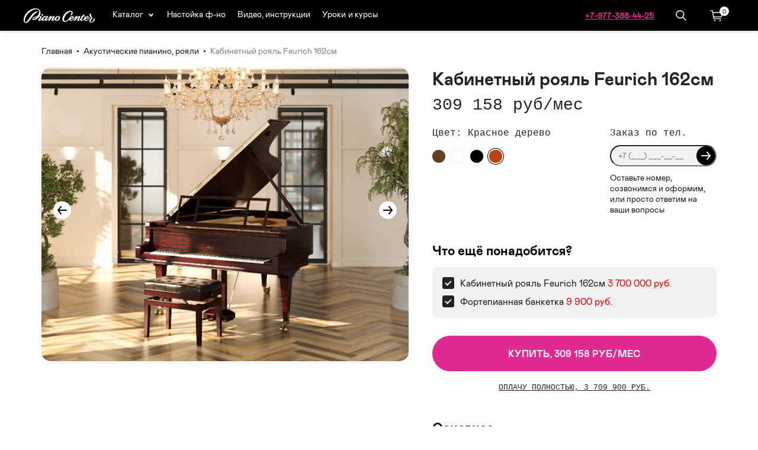

--- FILE ---
content_type: text/html; charset=UTF-8
request_url: http://pianocenter.ru/catalog/akusticheskie-pianino-royali/kabinetnyy-royal-feurich-162sm/?id=372
body_size: 9733
content:
<!DOCTYPE html>
<html lang="en">
    <head>
                <title>Кабинетный рояль Feurich 162см</title>
                <meta charset="utf-8"/>
        <meta name="SKYPE_TOOLBAR" content="SKYPE_TOOLBAR_PARSER_COMPATIBLE"/>
        <!--<meta name="viewport" content="initial-scale=1.0, width=device-width"/>-->
        <meta name="viewport" content="width=device-width, height=device-height, initial-scale=1, minimum-scale=1.0, user-scalable=no">
        <meta name="format-detection" content="telephone=no"/>
        <link href="/local/templates/shop_new/css/main.css?date=1769684932" rel="stylesheet"/>

        <link rel="preconnect" href="https://fonts.gstatic.com">
        <link href="https://fonts.googleapis.com/css2?family=Jost:wght@700&display=swap" rel="stylesheet">
        <link rel="preconnect" href="https://fonts.gstatic.com">
        <link href="https://fonts.googleapis.com/css2?family=Montserrat:ital,wght@0,400;0,700;1,400;1,700&display=swap" rel="stylesheet">


        <script src="/local/templates/shop_new/js/lib/jquery.min.js?date=1769684932"></script>

                <!-- Google Tag Manager -->
        <script>(function (w, d, s, l, i) {
                w[l] = w[l] || [];
                w[l].push({'gtm.start':
                            new Date().getTime(), event: 'gtm.js'});
                var f = d.getElementsByTagName(s)[0],
                        j = d.createElement(s), dl = l != 'dataLayer' ? '&l=' + l : '';
                j.async = true;
                j.src =
                        'https://www.googletagmanager.com/gtm.js?id=' + i + dl;
                f.parentNode.insertBefore(j, f);
            })(window, document, 'script', 'dataLayer', 'GTM-PS4K7R9L');</script>
        <!-- End Google Tag Manager -->


        <!-- Google Tag Manager (noscript) -->
    <noscript><iframe src="https://www.googletagmanager.com/ns.html?id=GTM-PS4K7R9L"
                      height="0" width="0" style="display:none;visibility:hidden"></iframe></noscript>
    <!-- End Google Tag Manager (noscript) -->


    <!-- Yandex.Metrika counter -->
    <script type="text/javascript" >
        (function (m, e, t, r, i, k, a) {
            m[i] = m[i] || function () {
                (m[i].a = m[i].a || []).push(arguments)
            };
            m[i].l = 1 * new Date();
            for (var j = 0; j < document.scripts.length; j++) {
                if (document.scripts[j].src === r) {
                    return;
                }
            }
            k = e.createElement(t), a = e.getElementsByTagName(t)[0], k.async = 1, k.src = r, a.parentNode.insertBefore(k, a)
        })
                (window, document, "script", "https://mc.yandex.ru/metrika/tag.js", "ym");

        ym(95270662, "init", {
            clickmap: true,
            trackLinks: true,
            accurateTrackBounce: true,
            webvisor: true,
            ecommerce: "dataLayer"
        });
    </script>
    <noscript><div><img src="https://mc.yandex.ru/watch/95270662" style="position:absolute; left:-9999px;" alt="" /></div></noscript>
    <!-- /Yandex.Metrika counter -->

    <!-- /Yandex.Metrika counter -->

    <!-- Carrot quest BEGIN -->
    <script type="text/javascript">
        !function () {
            function t(t, e) {
                return function () {
                    window.carrotquestasync.push(t, arguments)
                }
            }
            if ("undefined" == typeof carrotquest) {
                var e = document.createElement("script");
                e.type = "text/javascript", e.async = !0, e.src = "https://cdn.carrotquest.app/api.min.js", document.getElementsByTagName("head")[0].appendChild(e), window.carrotquest = {}, window.carrotquestasync = [], carrotquest.settings = {};
                for (var n = ["connect", "track", "identify", "auth", "onReady", "addCallback", "removeCallback", "trackMessageInteraction"], a = 0; a < n.length; a++)
                    carrotquest[n[a]] = t(n[a])
            }
        }(), carrotquest.connect("58613-8996f1fa5b54cd8a1218e5c7e1");
    </script>
    <!-- Carrot quest END -->

    <style>
        html[lang=en] .catalogElPriceCur:after{
                content: ' руб/мес' !important;
        }
        .newsElPrice{
            text-transform: lowercase !important;
        }
    </style>
</head>

<body class="cardPage fixedHeader">
    
    <header class="mainHeader">

        <div class="mainHeaderBanner">
            <div class="mainHeaderInner">
                <a href="/" class="mainHeaderBannerLogo"></a>
            </div>
        </div>





        <div class="mainHeaderContent">
            <div class="mainHeaderContentInner">
                <span class="mainHeaderNavToggle"><i class="icon-menu"></i></span>
                <div class="mainHeaderLogo"></div>

                <nav class="mainNav">
                    <div class="mainNavClose"><i></i></div>

                    <div class="mainNavSocial social">
                        <a href="#" class="socialYb"></a>
                        <a href="#" class="socialFb"></a>
                        <a href="#" class="socialIn"></a>
                        <a href="#" class="socialTw"></a>
                    </div>

                    <div class="mainNavAcc">
                        <a href="#" class="mainNavAccLink">Sign in / Join</a>
                    </div>

                    <div class="mainNavList">

                        <div class="mainNavEl subArticle">
                            <a href="#" class="mainNavElTitle">Каталог</a>
                            <div class="mainNavElSub">
                                <div class="mainNavElSubArticle">
                                    <div class="mainNavElSubArticleSidebar">
                                        <div class="mainNavElSubNav">
                                            <div class="mainNavElSubNavEl"><a href="/catalog/tsifrovye-pianino-royali/">Цифровые пианино, рояли</a></div>
                                            <div class="mainNavElSubNavEl"><a href="/catalog/akusticheskie-pianino-royali/">Акустические пианино, рояли</a></div>

                                            <div class="mainNavElSubNavEl"><a href="/catalog/gibridnye-instrumenty/">Гибридные инструменты</a></div>
                                            <div class="mainNavElSubNavEl"><a href="/catalog/aksessuary-pianista/">Аксессуары пианиста</a></div>
                                        </div>
                                    </div>
                                    <div class="mainNavElSubArticleContent">
                                        <div class="mainNavElSubArticleList">
                                            <div class="subArticleEl">
                                                <a href="/catalog/akusticheskie-pianino-royali/" class="subArticleElImg">
                                                    <img src="/1.jpg" alt="" />
                                                </a>

                                                <div class="subArticleElName">
                                                    <a href="/catalog/akusticheskie-pianino-royali/">Акустические пианино, рояли</a>
                                                </div>

                                            </div>
                                            <div class="subArticleEl">
                                                <a href="/catalog/tsifrovye-pianino-royali/" class="subArticleElImg">
                                                    <img src="/2.jpg" alt="" />
                                                </a>

                                                <div class="subArticleElName">
                                                    <a href="/catalog/tsifrovye-pianino-royali/">Цифровые пианино, рояли</a>
                                                </div>

                                            </div>
                                            <div class="subArticleEl">
                                                <a href="/catalog/gibridnye-instrumenty/" class="subArticleElImg">
                                                    <img src="/3.jpg" alt="" />
                                                </a>

                                                <div class="subArticleElName">
                                                    <a href="/catalog/gibridnye-instrumenty/">Гибридные инструменты</a>
                                                </div>

                                            </div>
                                        </div>



                                     
                                    </div>
                                </div>
                            </div>
                        </div>
                        <div class="mainNavEl">
                            <a href="#" class="mainNavElTitle">Настойка ф-но</a>
                        </div>
                        <div class="mainNavEl">
                            <a href="#" class="mainNavElTitle">Видео, инструкции</a>
                        </div>
                        <div class="mainNavEl">
                            <a href="#" class="mainNavElTitle">Уроки и курсы</a>
                        </div>

                    </div>
                </nav>

                 <a href="tel:+79773884425" class="mainHeaderPhone">
                     +7-977-388-44-25
                 </a>
                <form action="" class="mainHeaderSearch">
                    <input
                        type="text"
                        class="mainHeaderSearchInput"
                        value=""
                        placeholder="Я ищу"
                        />
                    <button class="mainHeaderSearchSubmit" type="submit"></button>
                </form>
                                <a href="/basket/" class="mainHeaderCart"><i>0</i></a>
                <div class="mainHeaderSearchBtn"></div>
            </div>
        </div>
















        <div class="mainHeaderContent" style="display: none">
            <div class="mainHeaderContentInner">
                <span class="mainHeaderNavToggle"><i class="icon-menu"></i></span>
                <a href="/" class="mainHeaderLogo"></a>

                <nav class="mainNav">
                    <div class="mainNavClose"><i></i></div>

                    <div class="mainNavSocial social">
                        <a href="#" class="socialYb"></a>
                        <a href="#" class="socialFb"></a>
                        <a href="#" class="socialIn"></a>
                        <a href="#" class="socialTw"></a>
                    </div>

                    <div class="mainNavAcc">
                        <a href="tel:+79773884425"  class="mainNavAccLink">+7-977-388-44-25</a>
                    </div>

                    <div class="mainNavList">

                        <div class="mainNavEl">
                            <a href="/catalog/keyboards/piano/digital-piano/gewa/komnatnie/" class="mainNavElTitle">Комнатные для занятий</a>
                        </div>
                        <div class="mainNavEl">
                            <a href="/catalog/keyboards/piano/digital-piano/gewa/korpusnye/" class="mainNavElTitle">Корпусные в гостиную </a>
                        </div>
                        <div class="mainNavEl">
                            <a href="/catalog/keyboards/piano/digital-piano/gewa/perenosnye/" class="mainNavElTitle">Переносные, MIDI</a>
                        </div>
                        <!--                            <div class="mainNavEl">
                                                        <a href="/courses/" class="mainNavElTitle">Курсы</a>
                                                    </div>-->
                        <!--                            <div class="mainNavEl">
                                                        <a href="#" class="mainNavElTitle">Аксессуары</a>
                                                    </div>-->

                    </div>
                </nav>

                <a href="tel:+79773884425" class="mainHeaderContentAcc" style="color: black;text-decoration: underline">+7-977-388-44-25</a>


                <form action="" class="mainHeaderSearch">
                    <input
                        type="text"
                        class="mainHeaderSearchInput"
                        value=""
                        placeholder="Я ищу"
                        />
                    <button class="mainHeaderSearchSubmit" type="submit"></button>
                </form>
                
                <a href="/basket/" class="mainHeaderCart"><i>0</i></a>
                <div class="mainHeaderSearchBtn"></div>
            </div>
        </div>
    </header>       

<style>
    .textBox{
        font-size: 16px !important;
    }
    .cardMediaSection{
        background: #1b1a27 !important;
    }
    html[lang=en] .catalogElPriceCur:after{
        content: ' руб.'
    }
</style>














<script>

    $(document).ready(function () {

        $(".cardBuy-js").click(function () {

            $("#stopSend").val('');
            $("#formBuys").submit();


        });
        $("#kreditChange").click(function () {


            $("#buyCreditForm").submit();


        });
        $(".dopItemsCheck").change(function () {
            $("#stopSend").val(1);

            $("#formBuys").submit();


        });








    });

</script>





















<!--$pricepia-->
<!--$itemsDop-->








<div class="wrapContent">

    <div class="content wide">




        <ul class="breadCrumbs">
            <li><a href="/">Главная</a></li>
            <li><a href="/catalog/akusticheskie-pianino-royali/">Акустические пианино, рояли</a></li>
                                                                                                                                                                                                                                                                                                                <!--<li><a href="/catalog/akusticheskie-pianino-royali/">Акустические пианино, рояли</a></li>-->
                        <li><span>Кабинетный рояль Feurich 162см</span></li>
        </ul>


        <div class="card">
            <div class="cardMain">
                <div class="cardMedia">
                    <div class="cardMediaLarge swiper cardMediaLarge_second">
                        <div class="cardMediaLargeList swiper-wrapper">

                            
                            <div class="cardMediaLargeEl swiper-slide">
                                <img src="/upload/iblock/984/ldxf1p8a34cify54zhzu0b68fu0qrvbw.jpg" alt="/upload/iblock/984/ldxf1p8a34cify54zhzu0b68fu0qrvbw.jpg" loading="lazy"/>
                            </div>




                            
                        </div>
                        <div class="swiper-button-next">
                            <svg xmlns="http://www.w3.org/2000/svg" width="24" height="24" viewBox="0 0 24 24"
                                 class="eva eva-arrow-forward-outline icon icon--sm">
                                <g data-name="Layer 2">
                                    <g data-name="arrow-forward">
                                        <rect width="24" height="24" transform="rotate(-90 12 12)" opacity="0"></rect>
                                        <path d="M5 13h11.86l-3.63 4.36a1 1 0 0 0 1.54 1.28l5-6a1.19 1.19 0 0 0 .09-.15c0-.05.05-.08.07-.13A1 1 0 0 0 20 12a1 1 0 0 0-.07-.36c0-.05-.05-.08-.07-.13a1.19 1.19 0 0 0-.09-.15l-5-6A1 1 0 0 0 14 5a1 1 0 0 0-.64.23 1 1 0 0 0-.13 1.41L16.86 11H5a1 1 0 0 0 0 2z"></path>
                                    </g>
                                </g>
                            </svg>
                        </div>
                        <div class="swiper-button-prev">
                            <svg xmlns="http://www.w3.org/2000/svg" width="24" height="24" viewBox="0 0 24 24"
                                 class="eva eva-arrow-back-outline icon icon--sm">
                                <g data-name="Layer 2">
                                    <g data-name="arrow-back">
                                        <rect width="24" height="24" transform="rotate(90 12 12)" opacity="0"></rect>
                                        <path d="M19 11H7.14l3.63-4.36a1 1 0 1 0-1.54-1.28l-5 6a1.19 1.19 0 0 0-.09.15c0 .05 0 .08-.07.13A1 1 0 0 0 4 12a1 1 0 0 0 .07.36c0 .05 0 .08.07.13a1.19 1.19 0 0 0 .09.15l5 6A1 1 0 0 0 10 19a1 1 0 0 0 .64-.23 1 1 0 0 0 .13-1.41L7.14 13H19a1 1 0 0 0 0-2z"></path>
                                    </g>
                                </g>
                            </svg>
                        </div>
                    </div>
                                        <!--   <div class="cardMediaPreview swiper">
                           <div class="cardMediaPreviewList swiper-wrapper">



                    

                                   <div class="cardMediaPreviewEl swiper-slide cardMediaPreviewEl_video">
                                       <img
                                           src=""
                                           alt=""
                                           loading="lazy"
                                           />
                                   </div>
                    
                               <div class="cardMediaPreviewEl swiper-slide">
                                   <img
                                       src=""
                                       alt=""
                                       loading="lazy"
                                       />
                               </div>



                                                       <div class="cardMediaPreviewEl swiper-slide">
                                       <img
                                           src=""
                                           alt=""
                                           loading="lazy"
                                           />
                                   </div>
                                               </div>
                           <div class="swiper-button-next"></div>
                           <div class="swiper-button-prev"></div>
                       </div>-->

                </div>




                <div class="cardHeader">
                    <h1 class="cardName">Кабинетный рояль Feurich 162см</h1>
                    <h2 class="cardNameInfo">
                                            </h2>
                    <div class="cardPrice">
                                                <div class="cardPriceCur" id="cardPriceCur-js" style="text-transform: lowercase">309 158 руб/мес</div>
                    </div>

                </div>
                <div class="cardDetails">
                    <div class="cardOptions">
                        <!--    <div class="cardQnt">
                              <div class="cardQntTitle">Количество</div>
                              <form class="qnt">
                                <span class="qntMinus">-</span>
                                <input type="text" value="1" placeholder="" data-price="110000" class="qntVal" data-max="9">
                                <span class="qntPlus">+</span>
                              </form>
                            </div>-->

                        <div class="cardColor">

                                                            <div class="cardColorTitle">Цвет: <span>Красное дерево</span></div>

                                <div class = "cardColorList">
                                    
                                        <a href="/catalog/akusticheskie-pianino-royali/kabinetnyy-royal-feurich-162sm/?id=416" data-id="416"
                                           title="Орех"
                                           class="cardColorEl "
                                           style="
                                           background-color: #654321;
                                           "
                                           ></a>
                                       
                                        <a href="/catalog/akusticheskie-pianino-royali/kabinetnyy-royal-feurich-162sm/?id=415" data-id="415"
                                           title="Белый"
                                           class="cardColorEl "
                                           style="
                                           background-color: white;
                                           "
                                           ></a>
                                       
                                        <a href="/catalog/akusticheskie-pianino-royali/kabinetnyy-royal-feurich-162sm/?id=373" data-id="373"
                                           title="Чёрный"
                                           class="cardColorEl "
                                           style="
                                           background-color: black;
                                           "
                                           ></a>
                                       
                                        <a href="/catalog/akusticheskie-pianino-royali/kabinetnyy-royal-feurich-162sm/?id=372" data-id="372"
                                           title="Красное дерево"
                                           class="cardColorEl active"
                                           style="
                                           background-color: #c04000;
                                           "
                                           ></a>
                                                                       </div>

                            

                        </div>
                        <div class="cardSize">
                            <div class="cardSizeTitle">Заказ по тел.</div>

                            <form class="cardSizeForm" id="cardSizeForm" action="/pay/checkMobile.php">
                                <input type="text" required class="phoneMask" id="phoneMask-js" name="phone" placeholder="+7 (___) ___-__-__" value="">
                                    <button type="submit" id="phoneMask-jss">
                                        <svg xmlns="http://www.w3.org/2000/svg" fill="#fff" width="24" height="24"
                                             viewBox="0 0 24 24" class="eva eva-arrow-forward-outline icon icon--sm">
                                            <g data-name="Layer 2">
                                                <g data-name="arrow-forward">
                                                    <rect width="24" height="24" transform="rotate(-90 12 12)" opacity="0"></rect>
                                                    <path d="M5 13h11.86l-3.63 4.36a1 1 0 0 0 1.54 1.28l5-6a1.19 1.19 0 0 0 .09-.15c0-.05.05-.08.07-.13A1 1 0 0 0 20 12a1 1 0 0 0-.07-.36c0-.05-.05-.08-.07-.13a1.19 1.19 0 0 0-.09-.15l-5-6A1 1 0 0 0 14 5a1 1 0 0 0-.64.23 1 1 0 0 0-.13 1.41L16.86 11H5a1 1 0 0 0 0 2z"></path>
                                                </g>
                                            </g>
                                        </svg>
                                    </button>
                                    <input type="hidden" name="id" value="372"/>

                                    
                                        <input type="hidden" value="343" name="dopssa[343]"/>




                                    



                            </form>
                            <div class="cardSizeInfo" id="">
                                Оставьте номер, созвонимся и оформим, или просто ответим на ваши вопросы
                            </div>
                        </div>
                    </div>


                    <div class="cardKitBox">
                        <div class="cardKitTitle">Что ещё понадобится?</div>
                        <div class="cardKit">
                            <form action="/ajax/buy.php" method="POST" id="formBuys">

                                <input type="hidden" name="currentID" value="372"/>
                                <input type="hidden" name="stopSend" id="stopSend" value=""/>
                                <input type="hidden" name="mainPrice"  value="3700000"/>
                                <input type="hidden" name="mainName"  value="Кабинетный рояль Feurich 162см"/>

                                <div class="cardKitCh">
                                    <input disabled type="checkbox" id="kitCh1_1" name="372" data-id="1" data-price="" checked>
                                        <label for="kitCh1_1"> Кабинетный рояль Feurich 162см                                            <span>3 700 000 руб.</span></label>
                                </div>

                                                                                                    <div class="cardKitCh">
                                        <input type="checkbox" class="dopItemsCheck" name="dops[343]" id="kitCh1_2" data-id="2" data-price="9900.00" checked>
                                            <label for="kitCh1_2">Фортепианная банкетка <span>9 900 руб.</span></label>
                                            <input type="hidden" name="dopsPrice[343]" value="9900.00_Фортепианная банкетка"/>
                                    </div>
                                                                    
                            </form>
                        </div>
                    </div>




                    <form action="/ajax/buyCredit.php" id="buyCreditForm">
                        <input type="hidden" name="dop" value='["343"]'/>
                        <input type="hidden" name="id" value="372"/>
                        <input type="hidden" name="name" value="Кабинетный рояль Feurich 162см"/>
                    </form>

                    <a class="cardBuy" href="#" id="kreditChange">КУПИТЬ, 309 158 руб/мес</a>
                    <!--<span class="cardBuy cardBuy-js" id="cardBuy-js" data-id=""372">КУПИТЬ, 3 709 900 руб.</span>-->


                    <span class="cardBuyText cardBuy-js" id="cardBuy-js" style="text-decoration: underline;cursor: pointer">
                        ОПЛАЧУ ПОЛНОСТЬЮ, 3 709 900 РУБ.
                    </span>

                    <div class="cardInfo">
                        <div class="cardInfoEl active">
                            <div class="cardInfoElTitle">Основное</div>

                            <div class="cardInfoElContent">
                                <div class="textCompact">
                                    <div class="textCompactInner">
                                                                            </div>
                                    <button type="button" class="textCompactBtn"><span>Показать больше</span></button>
                                </div>
                            </div>
                        </div>
                        <div class="cardInfoEl">
                            <div class="cardInfoElTitle">Детали</div>
                            <div class="cardInfoElContent">
                                <div class="textCompact">
                                    <div class="textCompactInner">
                                                                            </div>
                                    <button type="button" class="textCompactBtn"><span>Показать больше</span></button>
                                </div>
                            </div>
                        </div>
                        <div class="cardInfoEl" style="display: none">
                            <div class="cardInfoElTitle">Габариты</div>
                            <div class="cardInfoElContent">
                                <div class="textCompact">
                                    <div class="textCompactInner">
                                                                            </div>
                                    <button type="button" class="textCompactBtn"><span>Показать больше</span></button>
                                </div>
                            </div>
                        </div>
                        <div class="cardInfoEl">
                            <div class="cardInfoElTitle">Доставка и возврат</div>
                            <div class="cardInfoElContent">
                                <div class="textCompact">
                                    <div class="textCompactInner">
                                                                            </div>
                                    <button type="button" class="textCompactBtn"><span>Показать больше</span></button>
                                </div>
                            </div>
                        </div>
                    </div>
                </div>
            </div>
        </div>


    </div>
</div>
<div class="cardMediaSectionBox" style="margin: 60px 0 15px 0">
    <div class="cardMediaSectionBoxInner">
        <div class="cardMediaSection swiper">
            <div class="cardMediaSectionSlider swiper-wrapper">
                                    <div class="cardMediaSectionEl swiper-slide">
                        <div class="cardMediaSectionElImg"><img
                                src="/3janogyppll3vwgtzs47w1ynsy5ymn65.jfif"
                                alt="" loading="lazy"/></div>
                    </div>
                                    <div class="cardMediaSectionEl swiper-slide">
                        <div class="cardMediaSectionElImg"><img
                                src="/7lkyen907vq2mmls6piyjczr9gxa9vu3.jfif"
                                alt="" loading="lazy"/></div>
                    </div>
                                    <div class="cardMediaSectionEl swiper-slide">
                        <div class="cardMediaSectionElImg"><img
                                src="/csf5obe64hewsq1q0ijryl7jxfnfdz0e.jfif"
                                alt="" loading="lazy"/></div>
                    </div>
                                    <div class="cardMediaSectionEl swiper-slide">
                        <div class="cardMediaSectionElImg"><img
                                src="/w22xa7nln7je6u4my230v1g1nv5hnie1.jfif"
                                alt="" loading="lazy"/></div>
                    </div>
                                    <div class="cardMediaSectionEl swiper-slide">
                        <div class="cardMediaSectionElImg"><img
                                src="/eqvvxiqzvowz1oagqbbqflarvvp4cnpt.jfif"
                                alt="" loading="lazy"/></div>
                    </div>
                                    <div class="cardMediaSectionEl swiper-slide">
                        <div class="cardMediaSectionElImg"><img
                                src="/2of2ksau93vhhf9u045oogjhf1iwj9ts.jpg"
                                alt="" loading="lazy"/></div>
                    </div>
                                    <div class="cardMediaSectionEl swiper-slide">
                        <div class="cardMediaSectionElImg"><img
                                src="/wybl1sq1esu8m6bpnumxte3qlev5k3lu.jpg"
                                alt="" loading="lazy"/></div>
                    </div>
                
            </div>
            <div class="swiper-pagination"></div>
            <div class="swiper-button-next">
                <svg xmlns="http://www.w3.org/2000/svg" width="24" height="24" viewBox="0 0 24 24"
                     class="eva eva-arrow-forward-outline icon icon--sm">
                    <g data-name="Layer 2">
                        <g data-name="arrow-forward">
                            <rect width="24" height="24" transform="rotate(-90 12 12)" opacity="0"></rect>
                            <path d="M5 13h11.86l-3.63 4.36a1 1 0 0 0 1.54 1.28l5-6a1.19 1.19 0 0 0 .09-.15c0-.05.05-.08.07-.13A1 1 0 0 0 20 12a1 1 0 0 0-.07-.36c0-.05-.05-.08-.07-.13a1.19 1.19 0 0 0-.09-.15l-5-6A1 1 0 0 0 14 5a1 1 0 0 0-.64.23 1 1 0 0 0-.13 1.41L16.86 11H5a1 1 0 0 0 0 2z"></path>
                        </g>
                    </g>
                </svg>
            </div>
            <div class="swiper-button-prev">
                <svg xmlns="http://www.w3.org/2000/svg" width="24" height="24" viewBox="0 0 24 24"
                     class="eva eva-arrow-back-outline icon icon--sm">
                    <g data-name="Layer 2">
                        <g data-name="arrow-back">
                            <rect width="24" height="24" transform="rotate(90 12 12)" opacity="0"></rect>
                            <path d="M19 11H7.14l3.63-4.36a1 1 0 1 0-1.54-1.28l-5 6a1.19 1.19 0 0 0-.09.15c0 .05 0 .08-.07.13A1 1 0 0 0 4 12a1 1 0 0 0 .07.36c0 .05 0 .08.07.13a1.19 1.19 0 0 0 .09.15l5 6A1 1 0 0 0 10 19a1 1 0 0 0 .64-.23 1 1 0 0 0 .13-1.41L7.14 13H19a1 1 0 0 0 0-2z"></path>
                        </g>
                    </g>
                </svg>
            </div>
        </div>
    </div>
</div>



<div class="wrapContent">
    <div class="content">



        <div class="main">
            <div class="mainInner">
                <div class="mainSidebar">

                    




<div class="news">
    <div class="newsTitle" style="margin-top: 15px;">В каталоге</div>
    <div class="newsList">


        



    </div>
</div>

                </div>
                <div class="mainContent">
                    <div class="textBox">
<!--                        <p>
                            <strong
                                >The main thing that you have to remember on this journey is
                                just be nice to everyone and always smile. Refreshingly,
                                what was expected of her was the same thing that was
                                expected of Lara Stone: to take a beautiful picture.</strong
                            >
                        </p>-->






                        <script>
                            const cardAudio = [
                            ];
                        </script>















                        


                        



                    </div>

                    <div class="addReply">
                        <form action="" class="form">
                            <div class="formTitle"><img src="/local/templates/shop_new/css/img/comment.png" loading="lazy" alt="">ОБОЖАНИЕ И ХЕЙТ</div>
                            <div class="formList">
                                <div class="formEl wide">
                                    <textarea
                                        name=""
                                        id=""
                                        cols="30"
                                        rows="10"
                                        placeholder="Напишите:"
                                        ></textarea>
                                </div>
                            </div>
                            <button type="submit" class="formSubmit">Опубликовать</button>
                        </form>
                    </div>


















                </div>
            </div>
        </div>
    </div>
    <div class="sidebar hideOnM">

        <div class="functionalBoxEl functionalBoxEl_simple">
            <div class="functionalBoxElTitle">Интервалы. Бесплатный онлайн-курс</div>
            <p>
                <i
                    >Хотите разобраться из чего состоит музыка? Ловите изи-мини-курс на имейл</i
                >
            </p>
            <form action="/ajax/formSubscribe.php" class="formSubscribe formSubscribe_col" id="formSubscribe">
                <input type="text" value="" required="" name="email" placeholder="Ваш Email" />
                <button type="submit">ЛОВЛЮ</button>
            </form>
        </div>


    </div>



</div>

<div class="wrapContent" >
    <div class="content wide">

    </div>
</div>




    <div class="wrapContent" >
        <div class="content wide">




            <div class="cardBox">




                <div class="cardBoxTitle">
                    В КАКОМ ЦВЕТЕ НРАВИТСЯ БОЛЬШЕ?
                </div>




                <div class="catalog catalogSlider swiper" >
                    <div class="catalogSliderList swiper-wrapper">
                                                    <div class="catalogEl swiper-slide">

                                <a href="?id=416" class="catalogElImg">
                                    <img
                                        class=""
                                        data-src=""
                                        alt=""
                                        />


                                    <div class="swiper">
                                        <div class="swiper-wrapper">
                                            <div class="swiper-slide"><div class="swiperImgWrap"><img data-src="/upload/iblock/b4c/4d1dh5exmus9x7nimj8l223wbkf2t5c1.jpg" class="swiper-lazy"/></div></div>
                                        </div>
                                        <div class="swiper-pagination"></div>
                                    </div>


                                </a>
                                <div class="catalogElInfo">
                                    <a href="/catalog/akusticheskie-pianino-royali/kabinetnyy-royal-feurich-162sm/?id=416" class="catalogElName"
                                       >Кабинетный рояль Feurich 162см. Орех</a
                                    >
                                    <div class="catalogElRating rating">
                                        <i class="on"></i><i class="on"></i><i class="off"></i
                                        ><i class="off"></i><i class="off"></i>
                                    </div>
                                </div>


                                <div class="catalogElPrice">
                                    <div class="catalogElPriceCur">308 333</div>
                                </div>



                            </div>

                                                    <div class="catalogEl swiper-slide">

                                <a href="?id=415" class="catalogElImg">
                                    <img
                                        class=""
                                        data-src=""
                                        alt=""
                                        />


                                    <div class="swiper">
                                        <div class="swiper-wrapper">
                                            <div class="swiper-slide"><div class="swiperImgWrap"><img data-src="/upload/iblock/781/zna7d1ldm3f6zowq7mzkfsporlgljy26.jpg" class="swiper-lazy"/></div></div>
                                        </div>
                                        <div class="swiper-pagination"></div>
                                    </div>


                                </a>
                                <div class="catalogElInfo">
                                    <a href="/catalog/akusticheskie-pianino-royali/kabinetnyy-royal-feurich-162sm/?id=415" class="catalogElName"
                                       >Кабинетный рояль Feurich 162см. Белый</a
                                    >
                                    <div class="catalogElRating rating">
                                        <i class="on"></i><i class="on"></i><i class="off"></i
                                        ><i class="off"></i><i class="off"></i>
                                    </div>
                                </div>


                                <div class="catalogElPrice">
                                    <div class="catalogElPriceCur">308 333</div>
                                </div>



                            </div>

                                                    <div class="catalogEl swiper-slide">

                                <a href="?id=373" class="catalogElImg">
                                    <img
                                        class=""
                                        data-src=""
                                        alt=""
                                        />


                                    <div class="swiper">
                                        <div class="swiper-wrapper">
                                            <div class="swiper-slide"><div class="swiperImgWrap"><img data-src="/upload/iblock/e31/7pt7wk90xab1ixhph3b34rxitrlwrvm9.jpg" class="swiper-lazy"/></div></div>
                                        </div>
                                        <div class="swiper-pagination"></div>
                                    </div>


                                </a>
                                <div class="catalogElInfo">
                                    <a href="/catalog/akusticheskie-pianino-royali/kabinetnyy-royal-feurich-162sm/?id=373" class="catalogElName"
                                       >Кабинетный рояль Feurich 162см. Чёрный</a
                                    >
                                    <div class="catalogElRating rating">
                                        <i class="on"></i><i class="on"></i><i class="off"></i
                                        ><i class="off"></i><i class="off"></i>
                                    </div>
                                </div>


                                <div class="catalogElPrice">
                                    <div class="catalogElPriceCur">308 333</div>
                                </div>



                            </div>

                                                    <div class="catalogEl swiper-slide">

                                <a href="?id=372" class="catalogElImg">
                                    <img
                                        class=""
                                        data-src=""
                                        alt=""
                                        />


                                    <div class="swiper">
                                        <div class="swiper-wrapper">
                                            <div class="swiper-slide"><div class="swiperImgWrap"><img data-src="/upload/iblock/984/ldxf1p8a34cify54zhzu0b68fu0qrvbw.jpg" class="swiper-lazy"/></div></div>
                                        </div>
                                        <div class="swiper-pagination"></div>
                                    </div>


                                </a>
                                <div class="catalogElInfo">
                                    <a href="/catalog/akusticheskie-pianino-royali/kabinetnyy-royal-feurich-162sm/?id=372" class="catalogElName"
                                       >Кабинетный рояль Feurich 162см. Красное дерево</a
                                    >
                                    <div class="catalogElRating rating">
                                        <i class="on"></i><i class="on"></i><i class="off"></i
                                        ><i class="off"></i><i class="off"></i>
                                    </div>
                                </div>


                                <div class="catalogElPrice">
                                    <div class="catalogElPriceCur">308 333</div>
                                </div>



                            </div>

                        


                    </div>
                    <div class="swiper-pagination"></div>
                    <div class="swiper-button-next">
                        <svg xmlns="http://www.w3.org/2000/svg" width="24" height="24" viewBox="0 0 24 24"
                             class="eva eva-arrow-forward-outline icon icon--sm">
                            <g data-name="Layer 2">
                                <g data-name="arrow-forward">
                                    <rect width="24" height="24" transform="rotate(-90 12 12)" opacity="0"></rect>
                                    <path d="M5 13h11.86l-3.63 4.36a1 1 0 0 0 1.54 1.28l5-6a1.19 1.19 0 0 0 .09-.15c0-.05.05-.08.07-.13A1 1 0 0 0 20 12a1 1 0 0 0-.07-.36c0-.05-.05-.08-.07-.13a1.19 1.19 0 0 0-.09-.15l-5-6A1 1 0 0 0 14 5a1 1 0 0 0-.64.23 1 1 0 0 0-.13 1.41L16.86 11H5a1 1 0 0 0 0 2z"></path>
                                </g>
                            </g>
                        </svg>
                    </div>
                    <div class="swiper-button-prev">
                        <svg xmlns="http://www.w3.org/2000/svg" width="24" height="24" viewBox="0 0 24 24"
                             class="eva eva-arrow-back-outline icon icon--sm">
                            <g data-name="Layer 2">
                                <g data-name="arrow-back">
                                    <rect width="24" height="24" transform="rotate(90 12 12)" opacity="0"></rect>
                                    <path d="M19 11H7.14l3.63-4.36a1 1 0 1 0-1.54-1.28l-5 6a1.19 1.19 0 0 0-.09.15c0 .05 0 .08-.07.13A1 1 0 0 0 4 12a1 1 0 0 0 .07.36c0 .05 0 .08.07.13a1.19 1.19 0 0 0 .09.15l5 6A1 1 0 0 0 10 19a1 1 0 0 0 .64-.23 1 1 0 0 0 .13-1.41L7.14 13H19a1 1 0 0 0 0-2z"></path>
                                </g>
                            </g>
                        </svg>
                    </div>
                </div>
            </div>

        </div>

    </div>
<div class="wrapContent showOnM">
    <div class="content wide">
        <div class="functionalBoxEl functionalBoxEl_simple">
            <div class="functionalBoxElTitle">Интервалы. Бесплатный онлайн-курс</div>
            <p>
                <i
                    >Хотите разобраться из чего состоит музыка? Ловите изи-мини-курс на имейл</i
                >
            </p>
            <form action="/ajax/formSubscribe.php" class="formSubscribe formSubscribe_col" id="formSubscribe">
                <input type="text" value="" required="" name="email" placeholder="Ваш Email" />
                <button type="submit">ЛОВЛЮ</button>
            </form>
        </div>
    </div>
</div>

<footer class="mainFooter">
    <div class="mainFooterInner">
        <div class="mainFooterContent">
            <div class="mainFooterCol">
                <a href="#" class="mainFooterLogo"></a>
                <div class="mainFooterCopyright">
                    Москва, Б. Новодмитровская 36/25<br/>
                    ООО Гитарный клуб, ОГРН 1167746168920<br/>
                    Тел, WhatsApp: <a href="tel:+79773884425" style="color:white; text-decoration: underline">+7-977-388-44-25</a><br/>
                </div>
                <div class="mainFooterSocial" style="display: none">
                    <div class="social">
                        <a href="#" class="socialYb"></a>
                        <a href="#" class="socialFb"></a>
                        <a href="#" class="socialIn"></a>
                        <a href="#" class="socialTw"></a>
                    </div>
                </div>
            </div>



        </div>
    </div>
</footer>
<div class="popup textPopup">
    <div class="popupTitle">Готово!</div>
    <div class="popupClose"></div>
    <div class="popupContent">
        <p>
            Проверяйте почту и пишите нам в чат, если потребуется помощь!
        </p>

        <a href="#" class="btn closePopup" target="_blank">Понятно</a>
    </div>
</div>

<div class="popup formPopup">
    <div class="popupTitle popupTitlePhone">Оставьте контакты, мы свяжемся и ответим на все вопросы</div>
    <div class="popupClose"></div>
    <div class="popupContent">
        <form action="/ajax/phoneNAme.php" class="form" id="phoneNAme">

            <div class="formList">

                <div class="formEl" style="width: 50%">
                    <input type="text"  value="" name="name" placeholder="Имя:*" required >
                </div>
                <div class="formEl" style="width: 50%">
                    <input type="text" value="" name="phone" placeholder="Телефон/WhatsApp:*" required>
                </div>


            </div>
            <button type="submit" class="formSubmit">Отправить</button>
        </form>
    </div>
</div>
<script src="/local/templates/shop_new/js/lib/jquery.unveil.js?date=1769684932"></script>
<script src="/local/templates/shop_new/js/lib/swiper-bundle.min.js?date=1769684932"></script>
<script src="/local/templates/shop_new/js/lib/jquery.fancybox.js?date=1769684932"></script>
<script src="/local/templates/shop_new/js/lib/gPlayer-script.js?date=1769684932"></script>
<script src="/local/templates/shop_new/js/lib/jquery.maskedinput.min.js?date=1769684932"></script>
<script src="/local/templates/shop_new/js/modules/easy.js?date=1769684932"></script>
<script src="/local/templates/shop_new/js/modules/lazyImg.js?date=1769684932"></script>
<script src="/local/templates/shop_new/js/modules/scrollEvents.js?date=1769684932"></script>
<script src="/local/templates/shop_new/js/modules/search.js?date=1769684932"></script>
<script src="/local/templates/shop_new/js/modules/nav.js?date=1769684932"></script>
<script src="/local/templates/shop_new/js/modules/card.js?date=1769684932"></script>
<script src="/local/templates/shop_new/js/modules/course.js?date=1769684932"></script>
<script src="/local/templates/shop_new/js/modules/fbPopup.js?date=1769684932"></script>
<script src="/local/templates/shop_new/js/modules/order.js?date=1769684932"></script>
<script src="/local/templates/shop_new/js/modules/events.js?date=1769684932"></script>
<script src="/local/templates/shop_new/js/modules/scroll.js?date=1769684932"></script>
<script src="/local/templates/shop_new/js/modules/stories.js?date=1769684932"></script>
<script src="/local/templates/shop_new/js/modules/catalog.js?date=1769684932"></script>
<script src="/local/templates/shop_new/js/modules/form.js?date=1769684932"></script>
<script src="/local/templates/shop_new/js/jquery.form.js?date=1769684932"></script>

<script src="/local/templates/shop_new/js/modules/sliders.js?date=1769684932"></script>

<script src="/local/templates/shop_new/js/dev.js?date=1769684932"></script>




</body>
</html>


--- FILE ---
content_type: text/css
request_url: http://pianocenter.ru/local/templates/shop_new/css/main.css?date=1769684932
body_size: 90975
content:
@charset "UTF-8";
/*! normalize.css v3.0.2 | MIT License | git.io/normalize */
@import url("https://fonts.googleapis.com/css2?family=Roboto:wght@400;700&display=swap");
html {
  font-family: sans-serif;
  -ms-text-size-adjust: 100%;
  -webkit-text-size-adjust: 100%;
}

body {
  margin: 0;
}

article,
aside,
details,
figcaption,
figure,
footer,
header,
hgroup,
main,
menu,
nav,
section,
summary {
  display: block;
}

audio,
canvas,
progress,
video {
  display: inline-block;
  vertical-align: baseline;
}

audio:not([controls]) {
  display: none;
  height: 0;
}

[hidden],
template {
  display: none;
}

a {
  background-color: transparent;
}

a:active,
a:hover {
  outline: 0;
}

abbr[title] {
  border-bottom: 1px dotted;
}

b,
strong {
  font-weight: bold;
}

dfn {
  font-style: italic;
}

h1 {
  font-size: 2em;
  margin: 0.67em 0;
}

mark {
  background: #ff0;
  color: #000;
}

small {
  font-size: 80%;
}

sub,
sup {
  font-size: 75%;
  line-height: 0;
  position: relative;
  vertical-align: baseline;
}

sup {
  top: -0.5em;
}

sub {
  bottom: -0.25em;
}

img {
  border: 0;
}

svg:not(:root) {
  overflow: hidden;
}

figure {
  margin: 1em 40px;
}

hr {
  -moz-box-sizing: content-box;
  box-sizing: content-box;
  height: 0;
}

pre {
  overflow: auto;
}

code,
kbd,
pre,
samp {
  font-family: monospace, monospace;
  font-size: 1em;
}

button,
input,
optgroup,
select,
textarea {
  color: inherit;
  font: inherit;
  margin: 0;
}

button {
  overflow: visible;
}

button,
select {
  text-transform: none;
}

button,
html input[type=button],
input[type=reset],
input[type=submit] {
  -webkit-appearance: button;
  cursor: pointer;
}

button[disabled],
html input[disabled] {
  cursor: default;
}

button::-moz-focus-inner,
input::-moz-focus-inner {
  border: 0;
  padding: 0;
}

input {
  line-height: normal;
}

input[type=checkbox],
input[type=radio] {
  box-sizing: border-box;
  padding: 0;
}

input[type=number]::-webkit-inner-spin-button,
input[type=number]::-webkit-outer-spin-button {
  height: auto;
}

input[type=search] {
  -webkit-appearance: textfield;
  -moz-box-sizing: content-box;
  -webkit-box-sizing: content-box;
  box-sizing: content-box;
}

input[type=search]::-webkit-search-cancel-button,
input[type=search]::-webkit-search-decoration {
  -webkit-appearance: none;
}

fieldset {
  border: 1px solid #c0c0c0;
  margin: 0 2px;
  padding: 0.35em 0.625em 0.75em;
}

legend {
  border: 0;
  padding: 0;
}

textarea {
  overflow: auto;
}

optgroup {
  font-weight: bold;
}

table {
  border-collapse: collapse;
  border-spacing: 0;
}

td,
th {
  padding: 0;
}

* {
  -webkit-box-sizing: border-box;
  -moz-box-sizing: border-box;
  box-sizing: border-box;
}

*:before,
*:after {
  -webkit-box-sizing: border-box;
  -moz-box-sizing: border-box;
  box-sizing: border-box;
}

html {
  font-size: 10px;
  -webkit-tap-highlight-color: rgba(0, 0, 0, 0);
}

body {
  font-family: "Helvetica Neue", Helvetica, Arial, sans-serif;
  font-size: 14px;
  line-height: 1.428571429;
  color: #333333;
  background-color: #fff;
}

input,
button,
select,
textarea {
  font-family: inherit;
  font-size: inherit;
  line-height: inherit;
}

a {
  color: #337ab7;
  text-decoration: none;
}
a:hover, a:focus {
  color: #23527c;
  text-decoration: underline;
}
a:focus {
  outline: thin dotted;
  outline: 5px auto -webkit-focus-ring-color;
  outline-offset: -2px;
}

figure {
  margin: 0;
}

img {
  vertical-align: middle;
}

.img-responsive {
  display: block;
  max-width: 100%;
  height: auto;
}

.img-rounded {
  border-radius: 6px;
}

.img-thumbnail {
  padding: 4px;
  line-height: 1.428571429;
  background-color: #fff;
  border: 1px solid #ddd;
  border-radius: 4px;
  -webkit-transition: all 0.2s ease-in-out;
  -o-transition: all 0.2s ease-in-out;
  transition: all 0.2s ease-in-out;
  display: inline-block;
  max-width: 100%;
  height: auto;
}

.img-circle {
  border-radius: 50%;
}

hr {
  margin-top: 20px;
  margin-bottom: 20px;
  border: 0;
  border-top: 1px solid #eeeeee;
}

.sr-only {
  position: absolute;
  width: 1px;
  height: 1px;
  margin: -1px;
  padding: 0;
  overflow: hidden;
  clip: rect(0, 0, 0, 0);
  border: 0;
}

.sr-only-focusable:active, .sr-only-focusable:focus {
  position: static;
  width: auto;
  height: auto;
  margin: 0;
  overflow: visible;
  clip: auto;
}

[role=button] {
  cursor: pointer;
}

.container {
  margin-right: auto;
  margin-left: auto;
  padding-left: 15px;
  padding-right: 15px;
}
.container:before, .container:after {
  content: " ";
  display: table;
}
.container:after {
  clear: both;
}
@media (min-width: 768px) {
  .container {
    width: 750px;
  }
}
@media (min-width: 992px) {
  .container {
    width: 970px;
  }
}
@media (min-width: 1200px) {
  .container {
    width: 1170px;
  }
}

.container-fluid {
  margin-right: auto;
  margin-left: auto;
  padding-left: 15px;
  padding-right: 15px;
}
.container-fluid:before, .container-fluid:after {
  content: " ";
  display: table;
}
.container-fluid:after {
  clear: both;
}

.row {
  margin-left: -15px;
  margin-right: -15px;
}
.row:before, .row:after {
  content: " ";
  display: table;
}
.row:after {
  clear: both;
}

.col-xs-1, .col-sm-1, .col-md-1, .col-lg-1, .col-xs-2, .col-sm-2, .col-md-2, .col-lg-2, .col-xs-3, .col-sm-3, .col-md-3, .col-lg-3, .col-xs-4, .col-sm-4, .col-md-4, .col-lg-4, .col-xs-5, .col-sm-5, .col-md-5, .col-lg-5, .col-xs-6, .col-sm-6, .col-md-6, .col-lg-6, .col-xs-7, .col-sm-7, .col-md-7, .col-lg-7, .col-xs-8, .col-sm-8, .col-md-8, .col-lg-8, .col-xs-9, .col-sm-9, .col-md-9, .col-lg-9, .col-xs-10, .col-sm-10, .col-md-10, .col-lg-10, .col-xs-11, .col-sm-11, .col-md-11, .col-lg-11, .col-xs-12, .col-sm-12, .col-md-12, .col-lg-12 {
  position: relative;
  min-height: 1px;
  padding-left: 15px;
  padding-right: 15px;
}

.col-xs-1, .col-xs-2, .col-xs-3, .col-xs-4, .col-xs-5, .col-xs-6, .col-xs-7, .col-xs-8, .col-xs-9, .col-xs-10, .col-xs-11, .col-xs-12 {
  float: left;
}

.col-xs-1 {
  width: 8.3333333333%;
}

.col-xs-2 {
  width: 16.6666666667%;
}

.col-xs-3 {
  width: 25%;
}

.col-xs-4 {
  width: 33.3333333333%;
}

.col-xs-5 {
  width: 41.6666666667%;
}

.col-xs-6 {
  width: 50%;
}

.col-xs-7 {
  width: 58.3333333333%;
}

.col-xs-8 {
  width: 66.6666666667%;
}

.col-xs-9 {
  width: 75%;
}

.col-xs-10 {
  width: 83.3333333333%;
}

.col-xs-11 {
  width: 91.6666666667%;
}

.col-xs-12 {
  width: 100%;
}

.col-xs-pull-0 {
  right: auto;
}

.col-xs-pull-1 {
  right: 8.3333333333%;
}

.col-xs-pull-2 {
  right: 16.6666666667%;
}

.col-xs-pull-3 {
  right: 25%;
}

.col-xs-pull-4 {
  right: 33.3333333333%;
}

.col-xs-pull-5 {
  right: 41.6666666667%;
}

.col-xs-pull-6 {
  right: 50%;
}

.col-xs-pull-7 {
  right: 58.3333333333%;
}

.col-xs-pull-8 {
  right: 66.6666666667%;
}

.col-xs-pull-9 {
  right: 75%;
}

.col-xs-pull-10 {
  right: 83.3333333333%;
}

.col-xs-pull-11 {
  right: 91.6666666667%;
}

.col-xs-pull-12 {
  right: 100%;
}

.col-xs-push-0 {
  left: auto;
}

.col-xs-push-1 {
  left: 8.3333333333%;
}

.col-xs-push-2 {
  left: 16.6666666667%;
}

.col-xs-push-3 {
  left: 25%;
}

.col-xs-push-4 {
  left: 33.3333333333%;
}

.col-xs-push-5 {
  left: 41.6666666667%;
}

.col-xs-push-6 {
  left: 50%;
}

.col-xs-push-7 {
  left: 58.3333333333%;
}

.col-xs-push-8 {
  left: 66.6666666667%;
}

.col-xs-push-9 {
  left: 75%;
}

.col-xs-push-10 {
  left: 83.3333333333%;
}

.col-xs-push-11 {
  left: 91.6666666667%;
}

.col-xs-push-12 {
  left: 100%;
}

.col-xs-offset-0 {
  margin-left: 0%;
}

.col-xs-offset-1 {
  margin-left: 8.3333333333%;
}

.col-xs-offset-2 {
  margin-left: 16.6666666667%;
}

.col-xs-offset-3 {
  margin-left: 25%;
}

.col-xs-offset-4 {
  margin-left: 33.3333333333%;
}

.col-xs-offset-5 {
  margin-left: 41.6666666667%;
}

.col-xs-offset-6 {
  margin-left: 50%;
}

.col-xs-offset-7 {
  margin-left: 58.3333333333%;
}

.col-xs-offset-8 {
  margin-left: 66.6666666667%;
}

.col-xs-offset-9 {
  margin-left: 75%;
}

.col-xs-offset-10 {
  margin-left: 83.3333333333%;
}

.col-xs-offset-11 {
  margin-left: 91.6666666667%;
}

.col-xs-offset-12 {
  margin-left: 100%;
}

@media (min-width: 768px) {
  .col-sm-1, .col-sm-2, .col-sm-3, .col-sm-4, .col-sm-5, .col-sm-6, .col-sm-7, .col-sm-8, .col-sm-9, .col-sm-10, .col-sm-11, .col-sm-12 {
    float: left;
  }

  .col-sm-1 {
    width: 8.3333333333%;
  }

  .col-sm-2 {
    width: 16.6666666667%;
  }

  .col-sm-3 {
    width: 25%;
  }

  .col-sm-4 {
    width: 33.3333333333%;
  }

  .col-sm-5 {
    width: 41.6666666667%;
  }

  .col-sm-6 {
    width: 50%;
  }

  .col-sm-7 {
    width: 58.3333333333%;
  }

  .col-sm-8 {
    width: 66.6666666667%;
  }

  .col-sm-9 {
    width: 75%;
  }

  .col-sm-10 {
    width: 83.3333333333%;
  }

  .col-sm-11 {
    width: 91.6666666667%;
  }

  .col-sm-12 {
    width: 100%;
  }

  .col-sm-pull-0 {
    right: auto;
  }

  .col-sm-pull-1 {
    right: 8.3333333333%;
  }

  .col-sm-pull-2 {
    right: 16.6666666667%;
  }

  .col-sm-pull-3 {
    right: 25%;
  }

  .col-sm-pull-4 {
    right: 33.3333333333%;
  }

  .col-sm-pull-5 {
    right: 41.6666666667%;
  }

  .col-sm-pull-6 {
    right: 50%;
  }

  .col-sm-pull-7 {
    right: 58.3333333333%;
  }

  .col-sm-pull-8 {
    right: 66.6666666667%;
  }

  .col-sm-pull-9 {
    right: 75%;
  }

  .col-sm-pull-10 {
    right: 83.3333333333%;
  }

  .col-sm-pull-11 {
    right: 91.6666666667%;
  }

  .col-sm-pull-12 {
    right: 100%;
  }

  .col-sm-push-0 {
    left: auto;
  }

  .col-sm-push-1 {
    left: 8.3333333333%;
  }

  .col-sm-push-2 {
    left: 16.6666666667%;
  }

  .col-sm-push-3 {
    left: 25%;
  }

  .col-sm-push-4 {
    left: 33.3333333333%;
  }

  .col-sm-push-5 {
    left: 41.6666666667%;
  }

  .col-sm-push-6 {
    left: 50%;
  }

  .col-sm-push-7 {
    left: 58.3333333333%;
  }

  .col-sm-push-8 {
    left: 66.6666666667%;
  }

  .col-sm-push-9 {
    left: 75%;
  }

  .col-sm-push-10 {
    left: 83.3333333333%;
  }

  .col-sm-push-11 {
    left: 91.6666666667%;
  }

  .col-sm-push-12 {
    left: 100%;
  }

  .col-sm-offset-0 {
    margin-left: 0%;
  }

  .col-sm-offset-1 {
    margin-left: 8.3333333333%;
  }

  .col-sm-offset-2 {
    margin-left: 16.6666666667%;
  }

  .col-sm-offset-3 {
    margin-left: 25%;
  }

  .col-sm-offset-4 {
    margin-left: 33.3333333333%;
  }

  .col-sm-offset-5 {
    margin-left: 41.6666666667%;
  }

  .col-sm-offset-6 {
    margin-left: 50%;
  }

  .col-sm-offset-7 {
    margin-left: 58.3333333333%;
  }

  .col-sm-offset-8 {
    margin-left: 66.6666666667%;
  }

  .col-sm-offset-9 {
    margin-left: 75%;
  }

  .col-sm-offset-10 {
    margin-left: 83.3333333333%;
  }

  .col-sm-offset-11 {
    margin-left: 91.6666666667%;
  }

  .col-sm-offset-12 {
    margin-left: 100%;
  }
}
@media (min-width: 992px) {
  .col-md-1, .col-md-2, .col-md-3, .col-md-4, .col-md-5, .col-md-6, .col-md-7, .col-md-8, .col-md-9, .col-md-10, .col-md-11, .col-md-12 {
    float: left;
  }

  .col-md-1 {
    width: 8.3333333333%;
  }

  .col-md-2 {
    width: 16.6666666667%;
  }

  .col-md-3 {
    width: 25%;
  }

  .col-md-4 {
    width: 33.3333333333%;
  }

  .col-md-5 {
    width: 41.6666666667%;
  }

  .col-md-6 {
    width: 50%;
  }

  .col-md-7 {
    width: 58.3333333333%;
  }

  .col-md-8 {
    width: 66.6666666667%;
  }

  .col-md-9 {
    width: 75%;
  }

  .col-md-10 {
    width: 83.3333333333%;
  }

  .col-md-11 {
    width: 91.6666666667%;
  }

  .col-md-12 {
    width: 100%;
  }

  .col-md-pull-0 {
    right: auto;
  }

  .col-md-pull-1 {
    right: 8.3333333333%;
  }

  .col-md-pull-2 {
    right: 16.6666666667%;
  }

  .col-md-pull-3 {
    right: 25%;
  }

  .col-md-pull-4 {
    right: 33.3333333333%;
  }

  .col-md-pull-5 {
    right: 41.6666666667%;
  }

  .col-md-pull-6 {
    right: 50%;
  }

  .col-md-pull-7 {
    right: 58.3333333333%;
  }

  .col-md-pull-8 {
    right: 66.6666666667%;
  }

  .col-md-pull-9 {
    right: 75%;
  }

  .col-md-pull-10 {
    right: 83.3333333333%;
  }

  .col-md-pull-11 {
    right: 91.6666666667%;
  }

  .col-md-pull-12 {
    right: 100%;
  }

  .col-md-push-0 {
    left: auto;
  }

  .col-md-push-1 {
    left: 8.3333333333%;
  }

  .col-md-push-2 {
    left: 16.6666666667%;
  }

  .col-md-push-3 {
    left: 25%;
  }

  .col-md-push-4 {
    left: 33.3333333333%;
  }

  .col-md-push-5 {
    left: 41.6666666667%;
  }

  .col-md-push-6 {
    left: 50%;
  }

  .col-md-push-7 {
    left: 58.3333333333%;
  }

  .col-md-push-8 {
    left: 66.6666666667%;
  }

  .col-md-push-9 {
    left: 75%;
  }

  .col-md-push-10 {
    left: 83.3333333333%;
  }

  .col-md-push-11 {
    left: 91.6666666667%;
  }

  .col-md-push-12 {
    left: 100%;
  }

  .col-md-offset-0 {
    margin-left: 0%;
  }

  .col-md-offset-1 {
    margin-left: 8.3333333333%;
  }

  .col-md-offset-2 {
    margin-left: 16.6666666667%;
  }

  .col-md-offset-3 {
    margin-left: 25%;
  }

  .col-md-offset-4 {
    margin-left: 33.3333333333%;
  }

  .col-md-offset-5 {
    margin-left: 41.6666666667%;
  }

  .col-md-offset-6 {
    margin-left: 50%;
  }

  .col-md-offset-7 {
    margin-left: 58.3333333333%;
  }

  .col-md-offset-8 {
    margin-left: 66.6666666667%;
  }

  .col-md-offset-9 {
    margin-left: 75%;
  }

  .col-md-offset-10 {
    margin-left: 83.3333333333%;
  }

  .col-md-offset-11 {
    margin-left: 91.6666666667%;
  }

  .col-md-offset-12 {
    margin-left: 100%;
  }
}
@media (min-width: 1200px) {
  .col-lg-1, .col-lg-2, .col-lg-3, .col-lg-4, .col-lg-5, .col-lg-6, .col-lg-7, .col-lg-8, .col-lg-9, .col-lg-10, .col-lg-11, .col-lg-12 {
    float: left;
  }

  .col-lg-1 {
    width: 8.3333333333%;
  }

  .col-lg-2 {
    width: 16.6666666667%;
  }

  .col-lg-3 {
    width: 25%;
  }

  .col-lg-4 {
    width: 33.3333333333%;
  }

  .col-lg-5 {
    width: 41.6666666667%;
  }

  .col-lg-6 {
    width: 50%;
  }

  .col-lg-7 {
    width: 58.3333333333%;
  }

  .col-lg-8 {
    width: 66.6666666667%;
  }

  .col-lg-9 {
    width: 75%;
  }

  .col-lg-10 {
    width: 83.3333333333%;
  }

  .col-lg-11 {
    width: 91.6666666667%;
  }

  .col-lg-12 {
    width: 100%;
  }

  .col-lg-pull-0 {
    right: auto;
  }

  .col-lg-pull-1 {
    right: 8.3333333333%;
  }

  .col-lg-pull-2 {
    right: 16.6666666667%;
  }

  .col-lg-pull-3 {
    right: 25%;
  }

  .col-lg-pull-4 {
    right: 33.3333333333%;
  }

  .col-lg-pull-5 {
    right: 41.6666666667%;
  }

  .col-lg-pull-6 {
    right: 50%;
  }

  .col-lg-pull-7 {
    right: 58.3333333333%;
  }

  .col-lg-pull-8 {
    right: 66.6666666667%;
  }

  .col-lg-pull-9 {
    right: 75%;
  }

  .col-lg-pull-10 {
    right: 83.3333333333%;
  }

  .col-lg-pull-11 {
    right: 91.6666666667%;
  }

  .col-lg-pull-12 {
    right: 100%;
  }

  .col-lg-push-0 {
    left: auto;
  }

  .col-lg-push-1 {
    left: 8.3333333333%;
  }

  .col-lg-push-2 {
    left: 16.6666666667%;
  }

  .col-lg-push-3 {
    left: 25%;
  }

  .col-lg-push-4 {
    left: 33.3333333333%;
  }

  .col-lg-push-5 {
    left: 41.6666666667%;
  }

  .col-lg-push-6 {
    left: 50%;
  }

  .col-lg-push-7 {
    left: 58.3333333333%;
  }

  .col-lg-push-8 {
    left: 66.6666666667%;
  }

  .col-lg-push-9 {
    left: 75%;
  }

  .col-lg-push-10 {
    left: 83.3333333333%;
  }

  .col-lg-push-11 {
    left: 91.6666666667%;
  }

  .col-lg-push-12 {
    left: 100%;
  }

  .col-lg-offset-0 {
    margin-left: 0%;
  }

  .col-lg-offset-1 {
    margin-left: 8.3333333333%;
  }

  .col-lg-offset-2 {
    margin-left: 16.6666666667%;
  }

  .col-lg-offset-3 {
    margin-left: 25%;
  }

  .col-lg-offset-4 {
    margin-left: 33.3333333333%;
  }

  .col-lg-offset-5 {
    margin-left: 41.6666666667%;
  }

  .col-lg-offset-6 {
    margin-left: 50%;
  }

  .col-lg-offset-7 {
    margin-left: 58.3333333333%;
  }

  .col-lg-offset-8 {
    margin-left: 66.6666666667%;
  }

  .col-lg-offset-9 {
    margin-left: 75%;
  }

  .col-lg-offset-10 {
    margin-left: 83.3333333333%;
  }

  .col-lg-offset-11 {
    margin-left: 91.6666666667%;
  }

  .col-lg-offset-12 {
    margin-left: 100%;
  }
}
.clearfix:before, .clearfix:after {
  content: " ";
  display: table;
}
.clearfix:after {
  clear: both;
}

.center-block {
  display: block;
  margin-left: auto;
  margin-right: auto;
}

.pull-right {
  float: right !important;
}

.pull-left {
  float: left !important;
}

.hide {
  display: none !important;
}

.show {
  display: block !important;
}

.invisible {
  visibility: hidden;
}

.text-hide {
  font: 0/0 a;
  color: transparent;
  text-shadow: none;
  background-color: transparent;
  border: 0;
}

.hidden {
  display: none !important;
}

.affix {
  position: fixed;
}

@-ms-viewport {
  width: device-width;
}
.visible-xs {
  display: none !important;
}

.visible-sm {
  display: none !important;
}

.visible-md {
  display: none !important;
}

.visible-lg {
  display: none !important;
}

.visible-xs-block,
.visible-xs-inline,
.visible-xs-inline-block,
.visible-sm-block,
.visible-sm-inline,
.visible-sm-inline-block,
.visible-md-block,
.visible-md-inline,
.visible-md-inline-block,
.visible-lg-block,
.visible-lg-inline,
.visible-lg-inline-block {
  display: none !important;
}

@media (max-width: 767px) {
  .visible-xs {
    display: block !important;
  }

  table.visible-xs {
    display: table;
  }

  tr.visible-xs {
    display: table-row !important;
  }

  th.visible-xs,
td.visible-xs {
    display: table-cell !important;
  }
}
@media (max-width: 767px) {
  .visible-xs-block {
    display: block !important;
  }
}

@media (max-width: 767px) {
  .visible-xs-inline {
    display: inline !important;
  }
}

@media (max-width: 767px) {
  .visible-xs-inline-block {
    display: inline-block !important;
  }
}

@media (min-width: 768px) and (max-width: 991px) {
  .visible-sm {
    display: block !important;
  }

  table.visible-sm {
    display: table;
  }

  tr.visible-sm {
    display: table-row !important;
  }

  th.visible-sm,
td.visible-sm {
    display: table-cell !important;
  }
}
@media (min-width: 768px) and (max-width: 991px) {
  .visible-sm-block {
    display: block !important;
  }
}

@media (min-width: 768px) and (max-width: 991px) {
  .visible-sm-inline {
    display: inline !important;
  }
}

@media (min-width: 768px) and (max-width: 991px) {
  .visible-sm-inline-block {
    display: inline-block !important;
  }
}

@media (min-width: 992px) and (max-width: 1199px) {
  .visible-md {
    display: block !important;
  }

  table.visible-md {
    display: table;
  }

  tr.visible-md {
    display: table-row !important;
  }

  th.visible-md,
td.visible-md {
    display: table-cell !important;
  }
}
@media (min-width: 992px) and (max-width: 1199px) {
  .visible-md-block {
    display: block !important;
  }
}

@media (min-width: 992px) and (max-width: 1199px) {
  .visible-md-inline {
    display: inline !important;
  }
}

@media (min-width: 992px) and (max-width: 1199px) {
  .visible-md-inline-block {
    display: inline-block !important;
  }
}

@media (min-width: 1200px) {
  .visible-lg {
    display: block !important;
  }

  table.visible-lg {
    display: table;
  }

  tr.visible-lg {
    display: table-row !important;
  }

  th.visible-lg,
td.visible-lg {
    display: table-cell !important;
  }
}
@media (min-width: 1200px) {
  .visible-lg-block {
    display: block !important;
  }
}

@media (min-width: 1200px) {
  .visible-lg-inline {
    display: inline !important;
  }
}

@media (min-width: 1200px) {
  .visible-lg-inline-block {
    display: inline-block !important;
  }
}

@media (max-width: 767px) {
  .hidden-xs {
    display: none !important;
  }
}
@media (min-width: 768px) and (max-width: 991px) {
  .hidden-sm {
    display: none !important;
  }
}
@media (min-width: 992px) and (max-width: 1199px) {
  .hidden-md {
    display: none !important;
  }
}
@media (min-width: 1200px) {
  .hidden-lg {
    display: none !important;
  }
}
.visible-print {
  display: none !important;
}

@media print {
  .visible-print {
    display: block !important;
  }

  table.visible-print {
    display: table;
  }

  tr.visible-print {
    display: table-row !important;
  }

  th.visible-print,
td.visible-print {
    display: table-cell !important;
  }
}
.visible-print-block {
  display: none !important;
}
@media print {
  .visible-print-block {
    display: block !important;
  }
}

.visible-print-inline {
  display: none !important;
}
@media print {
  .visible-print-inline {
    display: inline !important;
  }
}

.visible-print-inline-block {
  display: none !important;
}
@media print {
  .visible-print-inline-block {
    display: inline-block !important;
  }
}

@media print {
  .hidden-print {
    display: none !important;
  }
}
body.compensate-for-scrollbar {
  overflow: hidden;
}

.fancybox-active {
  height: auto;
}

.fancybox-is-hidden {
  left: -9999px;
  margin: 0;
  position: absolute !important;
  top: -9999px;
  visibility: hidden;
}

.fancybox-container {
  -webkit-backface-visibility: hidden;
  height: 100%;
  left: 0;
  outline: none;
  position: fixed;
  -webkit-tap-highlight-color: transparent;
  top: 0;
  -ms-touch-action: manipulation;
  touch-action: manipulation;
  transform: translateZ(0);
  width: 100%;
  z-index: 99992;
}

.fancybox-container * {
  box-sizing: border-box;
}

.fancybox-outer,
.fancybox-inner,
.fancybox-bg,
.fancybox-stage {
  bottom: 0;
  left: 0;
  position: absolute;
  right: 0;
  top: 0;
}

.fancybox-outer {
  -webkit-overflow-scrolling: touch;
  overflow-y: auto;
}

.fancybox-bg {
  background: rgb(30, 30, 30);
  opacity: 0;
  transition-duration: inherit;
  transition-property: opacity;
  transition-timing-function: cubic-bezier(0.47, 0, 0.74, 0.71);
}

.fancybox-is-open .fancybox-bg {
  opacity: 0.9;
  transition-timing-function: cubic-bezier(0.22, 0.61, 0.36, 1);
}

.fancybox-infobar,
.fancybox-toolbar,
.fancybox-caption,
.fancybox-navigation .fancybox-button {
  direction: ltr;
  opacity: 0;
  position: absolute;
  transition: opacity 0.25s ease, visibility 0s ease 0.25s;
  visibility: hidden;
  z-index: 99997;
}

.fancybox-show-infobar .fancybox-infobar,
.fancybox-show-toolbar .fancybox-toolbar,
.fancybox-show-caption .fancybox-caption,
.fancybox-show-nav .fancybox-navigation .fancybox-button {
  opacity: 1;
  transition: opacity 0.25s ease 0s, visibility 0s ease 0s;
  visibility: visible;
}

.fancybox-infobar {
  color: #ccc;
  font-size: 13px;
  -webkit-font-smoothing: subpixel-antialiased;
  height: 44px;
  left: 0;
  line-height: 44px;
  min-width: 44px;
  mix-blend-mode: difference;
  padding: 0 10px;
  pointer-events: none;
  top: 0;
  -webkit-touch-callout: none;
  -webkit-user-select: none;
  -moz-user-select: none;
  -ms-user-select: none;
  user-select: none;
}

.fancybox-toolbar {
  right: 0;
  top: 0;
}

.fancybox-stage {
  direction: ltr;
  overflow: visible;
  transform: translateZ(0);
  z-index: 99994;
}

.fancybox-is-open .fancybox-stage {
  overflow: hidden;
}

.fancybox-slide {
  -webkit-backface-visibility: hidden;
  /* Using without prefix would break IE11 */
  display: none;
  height: 100%;
  left: 0;
  outline: none;
  overflow: auto;
  -webkit-overflow-scrolling: touch;
  padding: 44px;
  position: absolute;
  text-align: center;
  top: 0;
  transition-property: transform, opacity;
  white-space: normal;
  width: 100%;
  z-index: 99994;
}

.fancybox-slide::before {
  content: "";
  display: inline-block;
  font-size: 0;
  height: 100%;
  vertical-align: middle;
  width: 0;
}

.fancybox-is-sliding .fancybox-slide,
.fancybox-slide--previous,
.fancybox-slide--current,
.fancybox-slide--next {
  display: block;
}

.fancybox-slide--image {
  overflow: hidden;
  padding: 44px 0;
}

.fancybox-slide--image::before {
  display: none;
}

.fancybox-slide--html {
  padding: 6px;
}

.fancybox-content {
  background: #fff;
  display: inline-block;
  margin: 0;
  max-width: 100%;
  overflow: auto;
  -webkit-overflow-scrolling: touch;
  padding: 44px;
  position: relative;
  text-align: left;
  vertical-align: middle;
}

.fancybox-slide--image .fancybox-content {
  animation-timing-function: cubic-bezier(0.5, 0, 0.14, 1);
  -webkit-backface-visibility: hidden;
  background: transparent;
  background-repeat: no-repeat;
  background-size: 100% 100%;
  left: 0;
  max-width: none;
  overflow: visible;
  padding: 0;
  position: absolute;
  top: 0;
  -ms-transform-origin: top left;
  transform-origin: top left;
  transition-property: transform, opacity;
  -webkit-user-select: none;
  -moz-user-select: none;
  -ms-user-select: none;
  user-select: none;
  z-index: 99995;
}

.fancybox-can-zoomOut .fancybox-content {
  cursor: zoom-out;
}

.fancybox-can-zoomIn .fancybox-content {
  cursor: zoom-in;
}

.fancybox-can-swipe .fancybox-content,
.fancybox-can-pan .fancybox-content {
  cursor: -webkit-grab;
  cursor: grab;
}

.fancybox-is-grabbing .fancybox-content {
  cursor: -webkit-grabbing;
  cursor: grabbing;
}

.fancybox-container [data-selectable=true] {
  cursor: text;
}

.fancybox-image,
.fancybox-spaceball {
  background: transparent;
  border: 0;
  height: 100%;
  left: 0;
  margin: 0;
  max-height: none;
  max-width: none;
  padding: 0;
  position: absolute;
  top: 0;
  -webkit-user-select: none;
  -moz-user-select: none;
  -ms-user-select: none;
  user-select: none;
  width: 100%;
}

.fancybox-spaceball {
  z-index: 1;
}

.fancybox-slide--video .fancybox-content,
.fancybox-slide--map .fancybox-content,
.fancybox-slide--pdf .fancybox-content,
.fancybox-slide--iframe .fancybox-content {
  height: 100%;
  overflow: visible;
  padding: 0;
  width: 100%;
}

.fancybox-slide--video .fancybox-content {
  background: #000;
}

.fancybox-slide--map .fancybox-content {
  background: #e5e3df;
}

.fancybox-slide--iframe .fancybox-content {
  background: #fff;
}

.fancybox-video,
.fancybox-iframe {
  background: transparent;
  border: 0;
  display: block;
  height: 100%;
  margin: 0;
  overflow: hidden;
  padding: 0;
  width: 100%;
}

/* Fix iOS */
.fancybox-iframe {
  left: 0;
  position: absolute;
  top: 0;
}

.fancybox-error {
  background: #fff;
  cursor: default;
  max-width: 400px;
  padding: 40px;
  width: 100%;
}

.fancybox-error p {
  color: #444;
  font-size: 16px;
  line-height: 20px;
  margin: 0;
  padding: 0;
}

/* Buttons */
.fancybox-button {
  background: rgba(30, 30, 30, 0.6);
  border: 0;
  border-radius: 0;
  box-shadow: none;
  cursor: pointer;
  display: inline-block;
  height: 44px;
  margin: 0;
  padding: 10px;
  position: relative;
  transition: color 0.2s;
  vertical-align: top;
  visibility: inherit;
  width: 44px;
}

.fancybox-button,
.fancybox-button:visited,
.fancybox-button:link {
  color: #ccc;
}

.fancybox-button:hover {
  color: #fff;
}

.fancybox-button:focus {
  outline: none;
}

.fancybox-button.fancybox-focus {
  outline: 1px dotted;
}

.fancybox-button[disabled],
.fancybox-button[disabled]:hover {
  color: #888;
  cursor: default;
  outline: none;
}

/* Fix IE11 */
.fancybox-button div {
  height: 100%;
}

.fancybox-button svg {
  display: block;
  height: 100%;
  overflow: visible;
  position: relative;
  width: 100%;
}

.fancybox-button svg path {
  fill: currentColor;
  stroke-width: 0;
}

.fancybox-button--play svg:nth-child(2),
.fancybox-button--fsenter svg:nth-child(2) {
  display: none;
}

.fancybox-button--pause svg:nth-child(1),
.fancybox-button--fsexit svg:nth-child(1) {
  display: none;
}

.fancybox-progress {
  background: #ff5268;
  height: 2px;
  left: 0;
  position: absolute;
  right: 0;
  top: 0;
  -ms-transform: scaleX(0);
  transform: scaleX(0);
  -ms-transform-origin: 0;
  transform-origin: 0;
  transition-property: transform;
  transition-timing-function: linear;
  z-index: 99998;
}

/* Close button on the top right corner of html content */
.fancybox-close-small {
  background: transparent;
  border: 0;
  border-radius: 0;
  color: #ccc;
  cursor: pointer;
  opacity: 0.8;
  padding: 8px;
  position: absolute;
  right: -12px;
  top: -44px;
  z-index: 401;
}

.fancybox-close-small:hover {
  color: #fff;
  opacity: 1;
}

.fancybox-slide--html .fancybox-close-small {
  color: currentColor;
  padding: 10px;
  right: 0;
  top: 0;
}

.fancybox-slide--image.fancybox-is-scaling .fancybox-content {
  overflow: hidden;
}

.fancybox-is-scaling .fancybox-close-small,
.fancybox-is-zoomable.fancybox-can-pan .fancybox-close-small {
  display: none;
}

/* Navigation arrows */
.fancybox-navigation .fancybox-button {
  background-clip: content-box;
  height: 100px;
  opacity: 0;
  position: absolute;
  top: calc(50% - 50px);
  width: 70px;
}

.fancybox-navigation .fancybox-button div {
  padding: 7px;
}

.fancybox-navigation .fancybox-button--arrow_left {
  left: 0;
  left: env(safe-area-inset-left);
  padding: 31px 26px 31px 6px;
}

.fancybox-navigation .fancybox-button--arrow_right {
  padding: 31px 6px 31px 26px;
  right: 0;
  right: env(safe-area-inset-right);
}

/* Caption */
.fancybox-caption {
  background: linear-gradient(to top, rgba(0, 0, 0, 0.85) 0%, rgba(0, 0, 0, 0.3) 50%, rgba(0, 0, 0, 0.15) 65%, rgba(0, 0, 0, 0.075) 75.5%, rgba(0, 0, 0, 0.037) 82.85%, rgba(0, 0, 0, 0.019) 88%, rgba(0, 0, 0, 0) 100%);
  bottom: 0;
  color: #eee;
  font-size: 14px;
  font-weight: 400;
  left: 0;
  line-height: 1.5;
  padding: 75px 44px 25px 44px;
  pointer-events: none;
  right: 0;
  text-align: center;
  z-index: 99996;
}

/*@supports (padding: max(0px)) {
    .fancybox-caption {
        padding: 75px max(44px, env(safe-area-inset-right)) max(25px, env(safe-area-inset-bottom)) max(44px, env(safe-area-inset-left));
    }
}*/
.fancybox-caption--separate {
  margin-top: -50px;
}

.fancybox-caption__body {
  max-height: 50vh;
  overflow: auto;
  pointer-events: all;
}

.fancybox-caption a,
.fancybox-caption a:link,
.fancybox-caption a:visited {
  color: #ccc;
  text-decoration: none;
}

.fancybox-caption a:hover {
  color: #fff;
  text-decoration: underline;
}

/* Loading indicator */
.fancybox-loading {
  animation: fancybox-rotate 1s linear infinite;
  background: transparent;
  border: 4px solid #888;
  border-bottom-color: #fff;
  border-radius: 50%;
  height: 50px;
  left: 50%;
  margin: -25px 0 0 -25px;
  opacity: 0.7;
  padding: 0;
  position: absolute;
  top: 50%;
  width: 50px;
  z-index: 99999;
}

@keyframes fancybox-rotate {
  100% {
    transform: rotate(360deg);
  }
}
/* Transition effects */
.fancybox-animated {
  transition-timing-function: cubic-bezier(0, 0, 0.25, 1);
}

/* transitionEffect: slide */
.fancybox-fx-slide.fancybox-slide--previous {
  opacity: 0;
  transform: translate3d(-100%, 0, 0);
}

.fancybox-fx-slide.fancybox-slide--next {
  opacity: 0;
  transform: translate3d(100%, 0, 0);
}

.fancybox-fx-slide.fancybox-slide--current {
  opacity: 1;
  transform: translate3d(0, 0, 0);
}

/* transitionEffect: fade */
.fancybox-fx-fade.fancybox-slide--previous,
.fancybox-fx-fade.fancybox-slide--next {
  opacity: 0;
  transition-timing-function: cubic-bezier(0.19, 1, 0.22, 1);
}

.fancybox-fx-fade.fancybox-slide--current {
  opacity: 1;
}

/* transitionEffect: zoom-in-out */
.fancybox-fx-zoom-in-out.fancybox-slide--previous {
  opacity: 0;
  transform: scale3d(1.5, 1.5, 1.5);
}

.fancybox-fx-zoom-in-out.fancybox-slide--next {
  opacity: 0;
  transform: scale3d(0.5, 0.5, 0.5);
}

.fancybox-fx-zoom-in-out.fancybox-slide--current {
  opacity: 1;
  transform: scale3d(1, 1, 1);
}

/* transitionEffect: rotate */
.fancybox-fx-rotate.fancybox-slide--previous {
  opacity: 0;
  -ms-transform: rotate(-360deg);
  transform: rotate(-360deg);
}

.fancybox-fx-rotate.fancybox-slide--next {
  opacity: 0;
  -ms-transform: rotate(360deg);
  transform: rotate(360deg);
}

.fancybox-fx-rotate.fancybox-slide--current {
  opacity: 1;
  -ms-transform: rotate(0deg);
  transform: rotate(0deg);
}

/* transitionEffect: circular */
.fancybox-fx-circular.fancybox-slide--previous {
  opacity: 0;
  transform: scale3d(0, 0, 0) translate3d(-100%, 0, 0);
}

.fancybox-fx-circular.fancybox-slide--next {
  opacity: 0;
  transform: scale3d(0, 0, 0) translate3d(100%, 0, 0);
}

.fancybox-fx-circular.fancybox-slide--current {
  opacity: 1;
  transform: scale3d(1, 1, 1) translate3d(0, 0, 0);
}

/* transitionEffect: tube */
.fancybox-fx-tube.fancybox-slide--previous {
  transform: translate3d(-100%, 0, 0) scale(0.1) skew(-10deg);
}

.fancybox-fx-tube.fancybox-slide--next {
  transform: translate3d(100%, 0, 0) scale(0.1) skew(10deg);
}

.fancybox-fx-tube.fancybox-slide--current {
  transform: translate3d(0, 0, 0) scale(1);
}

/* Styling for Small-Screen Devices */
@media all and (max-height: 576px) {
  .fancybox-slide {
    padding-left: 6px;
    padding-right: 6px;
  }

  .fancybox-slide--image {
    padding: 6px 0;
  }

  .fancybox-close-small {
    right: -6px;
  }

  .fancybox-slide--image .fancybox-close-small {
    background: #4e4e4e;
    color: #f2f4f6;
    height: 36px;
    opacity: 1;
    padding: 6px;
    right: 0;
    top: 0;
    width: 36px;
  }

  .fancybox-caption {
    padding-left: 12px;
    padding-right: 12px;
  }

  /*@supports (padding: max(0px)) {
      .fancybox-caption {
          padding-left: max(12px, env(safe-area-inset-left));
          padding-right: max(12px, env(safe-area-inset-right));
      }
  }*/
}
/* Share */
.fancybox-share {
  background: #f4f4f4;
  border-radius: 3px;
  max-width: 90%;
  padding: 30px;
  text-align: center;
}

.fancybox-share h1 {
  color: #222;
  font-size: 35px;
  font-weight: 700;
  margin: 0 0 20px 0;
}

.fancybox-share p {
  margin: 0;
  padding: 0;
}

.fancybox-share__button {
  border: 0;
  border-radius: 3px;
  display: inline-block;
  font-size: 14px;
  font-weight: 700;
  line-height: 40px;
  margin: 0 5px 10px 5px;
  min-width: 130px;
  padding: 0 15px;
  text-decoration: none;
  transition: all 0.2s;
  -webkit-user-select: none;
  -moz-user-select: none;
  -ms-user-select: none;
  user-select: none;
  white-space: nowrap;
}

.fancybox-share__button:visited,
.fancybox-share__button:link {
  color: #fff;
}

.fancybox-share__button:hover {
  text-decoration: none;
}

.fancybox-share__button--fb {
  background: #3b5998;
}

.fancybox-share__button--fb:hover {
  background: #344e86;
}

.fancybox-share__button--pt {
  background: #bd081d;
}

.fancybox-share__button--pt:hover {
  background: #aa0719;
}

.fancybox-share__button--tw {
  background: #1da1f2;
}

.fancybox-share__button--tw:hover {
  background: #0d95e8;
}

.fancybox-share__button svg {
  height: 25px;
  margin-right: 7px;
  position: relative;
  top: -1px;
  vertical-align: middle;
  width: 25px;
}

.fancybox-share__button svg path {
  fill: #fff;
}

.fancybox-share__input {
  background: transparent;
  border: 0;
  border-bottom: 1px solid #d7d7d7;
  border-radius: 0;
  color: #5d5b5b;
  font-size: 14px;
  margin: 10px 0 0 0;
  outline: none;
  padding: 10px 15px;
  width: 100%;
}

/* Thumbs */
.fancybox-thumbs {
  background: #ddd;
  bottom: 0;
  display: none;
  margin: 0;
  -webkit-overflow-scrolling: touch;
  -ms-overflow-style: -ms-autohiding-scrollbar;
  padding: 2px 2px 4px 2px;
  position: absolute;
  right: 0;
  -webkit-tap-highlight-color: rgba(0, 0, 0, 0);
  top: 0;
  width: 212px;
  z-index: 99995;
}

.fancybox-thumbs-x {
  overflow-x: auto;
  overflow-y: hidden;
}

.fancybox-show-thumbs .fancybox-thumbs {
  display: block;
}

.fancybox-show-thumbs .fancybox-inner {
  right: 212px;
}

.fancybox-thumbs__list {
  font-size: 0;
  height: 100%;
  list-style: none;
  margin: 0;
  overflow-x: hidden;
  overflow-y: auto;
  padding: 0;
  position: absolute;
  position: relative;
  white-space: nowrap;
  width: 100%;
}

.fancybox-thumbs-x .fancybox-thumbs__list {
  overflow: hidden;
}

.fancybox-thumbs-y .fancybox-thumbs__list::-webkit-scrollbar {
  width: 7px;
}

.fancybox-thumbs-y .fancybox-thumbs__list::-webkit-scrollbar-track {
  background: #fff;
  border-radius: 10px;
  box-shadow: inset 0 0 6px rgba(0, 0, 0, 0.3);
}

.fancybox-thumbs-y .fancybox-thumbs__list::-webkit-scrollbar-thumb {
  background: #2a2a2a;
  border-radius: 10px;
}

.fancybox-thumbs__list a {
  -webkit-backface-visibility: hidden;
  backface-visibility: hidden;
  background-color: rgba(0, 0, 0, 0.1);
  background-position: center center;
  background-repeat: no-repeat;
  background-size: cover;
  cursor: pointer;
  float: left;
  height: 75px;
  margin: 2px;
  max-height: calc(100% - 8px);
  max-width: calc(50% - 4px);
  outline: none;
  overflow: hidden;
  padding: 0;
  position: relative;
  -webkit-tap-highlight-color: transparent;
  width: 100px;
}

.fancybox-thumbs__list a::before {
  border: 6px solid #ff5268;
  bottom: 0;
  content: "";
  left: 0;
  opacity: 0;
  position: absolute;
  right: 0;
  top: 0;
  transition: all 0.2s cubic-bezier(0.25, 0.46, 0.45, 0.94);
  z-index: 99991;
}

.fancybox-thumbs__list a:focus::before {
  opacity: 0.5;
}

.fancybox-thumbs__list a.fancybox-thumbs-active::before {
  opacity: 1;
}

/* Styling for Small-Screen Devices */
@media all and (max-width: 576px) {
  .fancybox-thumbs {
    width: 110px;
  }

  .fancybox-show-thumbs .fancybox-inner {
    right: 110px;
  }

  .fancybox-thumbs__list a {
    max-width: calc(100% - 10px);
  }
}
/*!
 * animate.css -http://daneden.me/animate
 * Version - 3.6.0
 * Licensed under the MIT license - http://opensource.org/licenses/MIT
 *
 * Copyright (c) 2018 Daniel Eden
 */
.animated {
  -webkit-animation-duration: 1s;
  animation-duration: 1s;
  -webkit-animation-fill-mode: both;
  animation-fill-mode: both;
}

.animated.infinite {
  -webkit-animation-iteration-count: infinite;
  animation-iteration-count: infinite;
}

@-webkit-keyframes bounce {
  from, 20%, 53%, 80%, to {
    -webkit-animation-timing-function: cubic-bezier(0.215, 0.61, 0.355, 1);
    animation-timing-function: cubic-bezier(0.215, 0.61, 0.355, 1);
    -webkit-transform: translate3d(0, 0, 0);
    transform: translate3d(0, 0, 0);
  }
  40%, 43% {
    -webkit-animation-timing-function: cubic-bezier(0.755, 0.05, 0.855, 0.06);
    animation-timing-function: cubic-bezier(0.755, 0.05, 0.855, 0.06);
    -webkit-transform: translate3d(0, -30px, 0);
    transform: translate3d(0, -30px, 0);
  }
  70% {
    -webkit-animation-timing-function: cubic-bezier(0.755, 0.05, 0.855, 0.06);
    animation-timing-function: cubic-bezier(0.755, 0.05, 0.855, 0.06);
    -webkit-transform: translate3d(0, -15px, 0);
    transform: translate3d(0, -15px, 0);
  }
  90% {
    -webkit-transform: translate3d(0, -4px, 0);
    transform: translate3d(0, -4px, 0);
  }
}
@keyframes bounce {
  from, 20%, 53%, 80%, to {
    -webkit-animation-timing-function: cubic-bezier(0.215, 0.61, 0.355, 1);
    animation-timing-function: cubic-bezier(0.215, 0.61, 0.355, 1);
    -webkit-transform: translate3d(0, 0, 0);
    transform: translate3d(0, 0, 0);
  }
  40%, 43% {
    -webkit-animation-timing-function: cubic-bezier(0.755, 0.05, 0.855, 0.06);
    animation-timing-function: cubic-bezier(0.755, 0.05, 0.855, 0.06);
    -webkit-transform: translate3d(0, -30px, 0);
    transform: translate3d(0, -30px, 0);
  }
  70% {
    -webkit-animation-timing-function: cubic-bezier(0.755, 0.05, 0.855, 0.06);
    animation-timing-function: cubic-bezier(0.755, 0.05, 0.855, 0.06);
    -webkit-transform: translate3d(0, -15px, 0);
    transform: translate3d(0, -15px, 0);
  }
  90% {
    -webkit-transform: translate3d(0, -4px, 0);
    transform: translate3d(0, -4px, 0);
  }
}
.bounce {
  -webkit-animation-name: bounce;
  animation-name: bounce;
  -webkit-transform-origin: center bottom;
  transform-origin: center bottom;
}

@-webkit-keyframes flash {
  from, 50%, to {
    opacity: 1;
  }
  25%, 75% {
    opacity: 0;
  }
}
@keyframes flash {
  from, 50%, to {
    opacity: 1;
  }
  25%, 75% {
    opacity: 0;
  }
}
.flash {
  -webkit-animation-name: flash;
  animation-name: flash;
}

/* originally authored by Nick Pettit - https://github.com/nickpettit/glide */
@-webkit-keyframes pulse {
  from {
    -webkit-transform: scale3d(1, 1, 1);
    transform: scale3d(1, 1, 1);
  }
  50% {
    -webkit-transform: scale3d(1.05, 1.05, 1.05);
    transform: scale3d(1.05, 1.05, 1.05);
  }
  to {
    -webkit-transform: scale3d(1, 1, 1);
    transform: scale3d(1, 1, 1);
  }
}
@keyframes pulse {
  from {
    -webkit-transform: scale3d(1, 1, 1);
    transform: scale3d(1, 1, 1);
  }
  50% {
    -webkit-transform: scale3d(1.05, 1.05, 1.05);
    transform: scale3d(1.05, 1.05, 1.05);
  }
  to {
    -webkit-transform: scale3d(1, 1, 1);
    transform: scale3d(1, 1, 1);
  }
}
.pulse {
  -webkit-animation-name: pulse;
  animation-name: pulse;
}

@-webkit-keyframes rubberBand {
  from {
    -webkit-transform: scale3d(1, 1, 1);
    transform: scale3d(1, 1, 1);
  }
  30% {
    -webkit-transform: scale3d(1.25, 0.75, 1);
    transform: scale3d(1.25, 0.75, 1);
  }
  40% {
    -webkit-transform: scale3d(0.75, 1.25, 1);
    transform: scale3d(0.75, 1.25, 1);
  }
  50% {
    -webkit-transform: scale3d(1.15, 0.85, 1);
    transform: scale3d(1.15, 0.85, 1);
  }
  65% {
    -webkit-transform: scale3d(0.95, 1.05, 1);
    transform: scale3d(0.95, 1.05, 1);
  }
  75% {
    -webkit-transform: scale3d(1.05, 0.95, 1);
    transform: scale3d(1.05, 0.95, 1);
  }
  to {
    -webkit-transform: scale3d(1, 1, 1);
    transform: scale3d(1, 1, 1);
  }
}
@keyframes rubberBand {
  from {
    -webkit-transform: scale3d(1, 1, 1);
    transform: scale3d(1, 1, 1);
  }
  30% {
    -webkit-transform: scale3d(1.25, 0.75, 1);
    transform: scale3d(1.25, 0.75, 1);
  }
  40% {
    -webkit-transform: scale3d(0.75, 1.25, 1);
    transform: scale3d(0.75, 1.25, 1);
  }
  50% {
    -webkit-transform: scale3d(1.15, 0.85, 1);
    transform: scale3d(1.15, 0.85, 1);
  }
  65% {
    -webkit-transform: scale3d(0.95, 1.05, 1);
    transform: scale3d(0.95, 1.05, 1);
  }
  75% {
    -webkit-transform: scale3d(1.05, 0.95, 1);
    transform: scale3d(1.05, 0.95, 1);
  }
  to {
    -webkit-transform: scale3d(1, 1, 1);
    transform: scale3d(1, 1, 1);
  }
}
.rubberBand {
  -webkit-animation-name: rubberBand;
  animation-name: rubberBand;
}

@-webkit-keyframes shake {
  from, to {
    -webkit-transform: translate3d(0, 0, 0);
    transform: translate3d(0, 0, 0);
  }
  10%, 30%, 50%, 70%, 90% {
    -webkit-transform: translate3d(-10px, 0, 0);
    transform: translate3d(-10px, 0, 0);
  }
  20%, 40%, 60%, 80% {
    -webkit-transform: translate3d(10px, 0, 0);
    transform: translate3d(10px, 0, 0);
  }
}
@keyframes shake {
  from, to {
    -webkit-transform: translate3d(0, 0, 0);
    transform: translate3d(0, 0, 0);
  }
  10%, 30%, 50%, 70%, 90% {
    -webkit-transform: translate3d(-10px, 0, 0);
    transform: translate3d(-10px, 0, 0);
  }
  20%, 40%, 60%, 80% {
    -webkit-transform: translate3d(10px, 0, 0);
    transform: translate3d(10px, 0, 0);
  }
}
.shake {
  -webkit-animation-name: shake;
  animation-name: shake;
}

@-webkit-keyframes headShake {
  0% {
    -webkit-transform: translateX(0);
    transform: translateX(0);
  }
  6.5% {
    -webkit-transform: translateX(-6px) rotateY(-9deg);
    transform: translateX(-6px) rotateY(-9deg);
  }
  18.5% {
    -webkit-transform: translateX(5px) rotateY(7deg);
    transform: translateX(5px) rotateY(7deg);
  }
  31.5% {
    -webkit-transform: translateX(-3px) rotateY(-5deg);
    transform: translateX(-3px) rotateY(-5deg);
  }
  43.5% {
    -webkit-transform: translateX(2px) rotateY(3deg);
    transform: translateX(2px) rotateY(3deg);
  }
  50% {
    -webkit-transform: translateX(0);
    transform: translateX(0);
  }
}
@keyframes headShake {
  0% {
    -webkit-transform: translateX(0);
    transform: translateX(0);
  }
  6.5% {
    -webkit-transform: translateX(-6px) rotateY(-9deg);
    transform: translateX(-6px) rotateY(-9deg);
  }
  18.5% {
    -webkit-transform: translateX(5px) rotateY(7deg);
    transform: translateX(5px) rotateY(7deg);
  }
  31.5% {
    -webkit-transform: translateX(-3px) rotateY(-5deg);
    transform: translateX(-3px) rotateY(-5deg);
  }
  43.5% {
    -webkit-transform: translateX(2px) rotateY(3deg);
    transform: translateX(2px) rotateY(3deg);
  }
  50% {
    -webkit-transform: translateX(0);
    transform: translateX(0);
  }
}
.headShake {
  -webkit-animation-timing-function: ease-in-out;
  animation-timing-function: ease-in-out;
  -webkit-animation-name: headShake;
  animation-name: headShake;
}

@-webkit-keyframes swing {
  20% {
    -webkit-transform: rotate3d(0, 0, 1, 15deg);
    transform: rotate3d(0, 0, 1, 15deg);
  }
  40% {
    -webkit-transform: rotate3d(0, 0, 1, -10deg);
    transform: rotate3d(0, 0, 1, -10deg);
  }
  60% {
    -webkit-transform: rotate3d(0, 0, 1, 5deg);
    transform: rotate3d(0, 0, 1, 5deg);
  }
  80% {
    -webkit-transform: rotate3d(0, 0, 1, -5deg);
    transform: rotate3d(0, 0, 1, -5deg);
  }
  to {
    -webkit-transform: rotate3d(0, 0, 1, 0deg);
    transform: rotate3d(0, 0, 1, 0deg);
  }
}
@keyframes swing {
  20% {
    -webkit-transform: rotate3d(0, 0, 1, 15deg);
    transform: rotate3d(0, 0, 1, 15deg);
  }
  40% {
    -webkit-transform: rotate3d(0, 0, 1, -10deg);
    transform: rotate3d(0, 0, 1, -10deg);
  }
  60% {
    -webkit-transform: rotate3d(0, 0, 1, 5deg);
    transform: rotate3d(0, 0, 1, 5deg);
  }
  80% {
    -webkit-transform: rotate3d(0, 0, 1, -5deg);
    transform: rotate3d(0, 0, 1, -5deg);
  }
  to {
    -webkit-transform: rotate3d(0, 0, 1, 0deg);
    transform: rotate3d(0, 0, 1, 0deg);
  }
}
.swing {
  -webkit-transform-origin: top center;
  transform-origin: top center;
  -webkit-animation-name: swing;
  animation-name: swing;
}

@-webkit-keyframes tada {
  from {
    -webkit-transform: scale3d(1, 1, 1);
    transform: scale3d(1, 1, 1);
  }
  10%, 20% {
    -webkit-transform: scale3d(0.9, 0.9, 0.9) rotate3d(0, 0, 1, -3deg);
    transform: scale3d(0.9, 0.9, 0.9) rotate3d(0, 0, 1, -3deg);
  }
  30%, 50%, 70%, 90% {
    -webkit-transform: scale3d(1.1, 1.1, 1.1) rotate3d(0, 0, 1, 3deg);
    transform: scale3d(1.1, 1.1, 1.1) rotate3d(0, 0, 1, 3deg);
  }
  40%, 60%, 80% {
    -webkit-transform: scale3d(1.1, 1.1, 1.1) rotate3d(0, 0, 1, -3deg);
    transform: scale3d(1.1, 1.1, 1.1) rotate3d(0, 0, 1, -3deg);
  }
  to {
    -webkit-transform: scale3d(1, 1, 1);
    transform: scale3d(1, 1, 1);
  }
}
@keyframes tada {
  from {
    -webkit-transform: scale3d(1, 1, 1);
    transform: scale3d(1, 1, 1);
  }
  10%, 20% {
    -webkit-transform: scale3d(0.9, 0.9, 0.9) rotate3d(0, 0, 1, -3deg);
    transform: scale3d(0.9, 0.9, 0.9) rotate3d(0, 0, 1, -3deg);
  }
  30%, 50%, 70%, 90% {
    -webkit-transform: scale3d(1.1, 1.1, 1.1) rotate3d(0, 0, 1, 3deg);
    transform: scale3d(1.1, 1.1, 1.1) rotate3d(0, 0, 1, 3deg);
  }
  40%, 60%, 80% {
    -webkit-transform: scale3d(1.1, 1.1, 1.1) rotate3d(0, 0, 1, -3deg);
    transform: scale3d(1.1, 1.1, 1.1) rotate3d(0, 0, 1, -3deg);
  }
  to {
    -webkit-transform: scale3d(1, 1, 1);
    transform: scale3d(1, 1, 1);
  }
}
.tada {
  -webkit-animation-name: tada;
  animation-name: tada;
}

/* originally authored by Nick Pettit - https://github.com/nickpettit/glide */
@-webkit-keyframes wobble {
  from {
    -webkit-transform: translate3d(0, 0, 0);
    transform: translate3d(0, 0, 0);
  }
  15% {
    -webkit-transform: translate3d(-25%, 0, 0) rotate3d(0, 0, 1, -5deg);
    transform: translate3d(-25%, 0, 0) rotate3d(0, 0, 1, -5deg);
  }
  30% {
    -webkit-transform: translate3d(20%, 0, 0) rotate3d(0, 0, 1, 3deg);
    transform: translate3d(20%, 0, 0) rotate3d(0, 0, 1, 3deg);
  }
  45% {
    -webkit-transform: translate3d(-15%, 0, 0) rotate3d(0, 0, 1, -3deg);
    transform: translate3d(-15%, 0, 0) rotate3d(0, 0, 1, -3deg);
  }
  60% {
    -webkit-transform: translate3d(10%, 0, 0) rotate3d(0, 0, 1, 2deg);
    transform: translate3d(10%, 0, 0) rotate3d(0, 0, 1, 2deg);
  }
  75% {
    -webkit-transform: translate3d(-5%, 0, 0) rotate3d(0, 0, 1, -1deg);
    transform: translate3d(-5%, 0, 0) rotate3d(0, 0, 1, -1deg);
  }
  to {
    -webkit-transform: translate3d(0, 0, 0);
    transform: translate3d(0, 0, 0);
  }
}
@keyframes wobble {
  from {
    -webkit-transform: translate3d(0, 0, 0);
    transform: translate3d(0, 0, 0);
  }
  15% {
    -webkit-transform: translate3d(-25%, 0, 0) rotate3d(0, 0, 1, -5deg);
    transform: translate3d(-25%, 0, 0) rotate3d(0, 0, 1, -5deg);
  }
  30% {
    -webkit-transform: translate3d(20%, 0, 0) rotate3d(0, 0, 1, 3deg);
    transform: translate3d(20%, 0, 0) rotate3d(0, 0, 1, 3deg);
  }
  45% {
    -webkit-transform: translate3d(-15%, 0, 0) rotate3d(0, 0, 1, -3deg);
    transform: translate3d(-15%, 0, 0) rotate3d(0, 0, 1, -3deg);
  }
  60% {
    -webkit-transform: translate3d(10%, 0, 0) rotate3d(0, 0, 1, 2deg);
    transform: translate3d(10%, 0, 0) rotate3d(0, 0, 1, 2deg);
  }
  75% {
    -webkit-transform: translate3d(-5%, 0, 0) rotate3d(0, 0, 1, -1deg);
    transform: translate3d(-5%, 0, 0) rotate3d(0, 0, 1, -1deg);
  }
  to {
    -webkit-transform: translate3d(0, 0, 0);
    transform: translate3d(0, 0, 0);
  }
}
.wobble {
  -webkit-animation-name: wobble;
  animation-name: wobble;
}

@-webkit-keyframes jello {
  from, 11.1%, to {
    -webkit-transform: translate3d(0, 0, 0);
    transform: translate3d(0, 0, 0);
  }
  22.2% {
    -webkit-transform: skewX(-12.5deg) skewY(-12.5deg);
    transform: skewX(-12.5deg) skewY(-12.5deg);
  }
  33.3% {
    -webkit-transform: skewX(6.25deg) skewY(6.25deg);
    transform: skewX(6.25deg) skewY(6.25deg);
  }
  44.4% {
    -webkit-transform: skewX(-3.125deg) skewY(-3.125deg);
    transform: skewX(-3.125deg) skewY(-3.125deg);
  }
  55.5% {
    -webkit-transform: skewX(1.5625deg) skewY(1.5625deg);
    transform: skewX(1.5625deg) skewY(1.5625deg);
  }
  66.6% {
    -webkit-transform: skewX(-0.78125deg) skewY(-0.78125deg);
    transform: skewX(-0.78125deg) skewY(-0.78125deg);
  }
  77.7% {
    -webkit-transform: skewX(0.390625deg) skewY(0.390625deg);
    transform: skewX(0.390625deg) skewY(0.390625deg);
  }
  88.8% {
    -webkit-transform: skewX(-0.1953125deg) skewY(-0.1953125deg);
    transform: skewX(-0.1953125deg) skewY(-0.1953125deg);
  }
}
@keyframes jello {
  from, 11.1%, to {
    -webkit-transform: translate3d(0, 0, 0);
    transform: translate3d(0, 0, 0);
  }
  22.2% {
    -webkit-transform: skewX(-12.5deg) skewY(-12.5deg);
    transform: skewX(-12.5deg) skewY(-12.5deg);
  }
  33.3% {
    -webkit-transform: skewX(6.25deg) skewY(6.25deg);
    transform: skewX(6.25deg) skewY(6.25deg);
  }
  44.4% {
    -webkit-transform: skewX(-3.125deg) skewY(-3.125deg);
    transform: skewX(-3.125deg) skewY(-3.125deg);
  }
  55.5% {
    -webkit-transform: skewX(1.5625deg) skewY(1.5625deg);
    transform: skewX(1.5625deg) skewY(1.5625deg);
  }
  66.6% {
    -webkit-transform: skewX(-0.78125deg) skewY(-0.78125deg);
    transform: skewX(-0.78125deg) skewY(-0.78125deg);
  }
  77.7% {
    -webkit-transform: skewX(0.390625deg) skewY(0.390625deg);
    transform: skewX(0.390625deg) skewY(0.390625deg);
  }
  88.8% {
    -webkit-transform: skewX(-0.1953125deg) skewY(-0.1953125deg);
    transform: skewX(-0.1953125deg) skewY(-0.1953125deg);
  }
}
.jello {
  -webkit-animation-name: jello;
  animation-name: jello;
  -webkit-transform-origin: center;
  transform-origin: center;
}

@-webkit-keyframes bounceIn {
  from, 20%, 40%, 60%, 80%, to {
    -webkit-animation-timing-function: cubic-bezier(0.215, 0.61, 0.355, 1);
    animation-timing-function: cubic-bezier(0.215, 0.61, 0.355, 1);
  }
  0% {
    opacity: 0;
    -webkit-transform: scale3d(0.3, 0.3, 0.3);
    transform: scale3d(0.3, 0.3, 0.3);
  }
  20% {
    -webkit-transform: scale3d(1.1, 1.1, 1.1);
    transform: scale3d(1.1, 1.1, 1.1);
  }
  40% {
    -webkit-transform: scale3d(0.9, 0.9, 0.9);
    transform: scale3d(0.9, 0.9, 0.9);
  }
  60% {
    opacity: 1;
    -webkit-transform: scale3d(1.03, 1.03, 1.03);
    transform: scale3d(1.03, 1.03, 1.03);
  }
  80% {
    -webkit-transform: scale3d(0.97, 0.97, 0.97);
    transform: scale3d(0.97, 0.97, 0.97);
  }
  to {
    opacity: 1;
    -webkit-transform: scale3d(1, 1, 1);
    transform: scale3d(1, 1, 1);
  }
}
@keyframes bounceIn {
  from, 20%, 40%, 60%, 80%, to {
    -webkit-animation-timing-function: cubic-bezier(0.215, 0.61, 0.355, 1);
    animation-timing-function: cubic-bezier(0.215, 0.61, 0.355, 1);
  }
  0% {
    opacity: 0;
    -webkit-transform: scale3d(0.3, 0.3, 0.3);
    transform: scale3d(0.3, 0.3, 0.3);
  }
  20% {
    -webkit-transform: scale3d(1.1, 1.1, 1.1);
    transform: scale3d(1.1, 1.1, 1.1);
  }
  40% {
    -webkit-transform: scale3d(0.9, 0.9, 0.9);
    transform: scale3d(0.9, 0.9, 0.9);
  }
  60% {
    opacity: 1;
    -webkit-transform: scale3d(1.03, 1.03, 1.03);
    transform: scale3d(1.03, 1.03, 1.03);
  }
  80% {
    -webkit-transform: scale3d(0.97, 0.97, 0.97);
    transform: scale3d(0.97, 0.97, 0.97);
  }
  to {
    opacity: 1;
    -webkit-transform: scale3d(1, 1, 1);
    transform: scale3d(1, 1, 1);
  }
}
.bounceIn {
  -webkit-animation-duration: 0.75s;
  animation-duration: 0.75s;
  -webkit-animation-name: bounceIn;
  animation-name: bounceIn;
}

@-webkit-keyframes bounceInDown {
  from, 60%, 75%, 90%, to {
    -webkit-animation-timing-function: cubic-bezier(0.215, 0.61, 0.355, 1);
    animation-timing-function: cubic-bezier(0.215, 0.61, 0.355, 1);
  }
  0% {
    opacity: 0;
    -webkit-transform: translate3d(0, -3000px, 0);
    transform: translate3d(0, -3000px, 0);
  }
  60% {
    opacity: 1;
    -webkit-transform: translate3d(0, 25px, 0);
    transform: translate3d(0, 25px, 0);
  }
  75% {
    -webkit-transform: translate3d(0, -10px, 0);
    transform: translate3d(0, -10px, 0);
  }
  90% {
    -webkit-transform: translate3d(0, 5px, 0);
    transform: translate3d(0, 5px, 0);
  }
  to {
    -webkit-transform: translate3d(0, 0, 0);
    transform: translate3d(0, 0, 0);
  }
}
@keyframes bounceInDown {
  from, 60%, 75%, 90%, to {
    -webkit-animation-timing-function: cubic-bezier(0.215, 0.61, 0.355, 1);
    animation-timing-function: cubic-bezier(0.215, 0.61, 0.355, 1);
  }
  0% {
    opacity: 0;
    -webkit-transform: translate3d(0, -3000px, 0);
    transform: translate3d(0, -3000px, 0);
  }
  60% {
    opacity: 1;
    -webkit-transform: translate3d(0, 25px, 0);
    transform: translate3d(0, 25px, 0);
  }
  75% {
    -webkit-transform: translate3d(0, -10px, 0);
    transform: translate3d(0, -10px, 0);
  }
  90% {
    -webkit-transform: translate3d(0, 5px, 0);
    transform: translate3d(0, 5px, 0);
  }
  to {
    -webkit-transform: translate3d(0, 0, 0);
    transform: translate3d(0, 0, 0);
  }
}
.bounceInDown {
  -webkit-animation-name: bounceInDown;
  animation-name: bounceInDown;
}

@-webkit-keyframes bounceInLeft {
  from, 60%, 75%, 90%, to {
    -webkit-animation-timing-function: cubic-bezier(0.215, 0.61, 0.355, 1);
    animation-timing-function: cubic-bezier(0.215, 0.61, 0.355, 1);
  }
  0% {
    opacity: 0;
    -webkit-transform: translate3d(-3000px, 0, 0);
    transform: translate3d(-3000px, 0, 0);
  }
  60% {
    opacity: 1;
    -webkit-transform: translate3d(25px, 0, 0);
    transform: translate3d(25px, 0, 0);
  }
  75% {
    -webkit-transform: translate3d(-10px, 0, 0);
    transform: translate3d(-10px, 0, 0);
  }
  90% {
    -webkit-transform: translate3d(5px, 0, 0);
    transform: translate3d(5px, 0, 0);
  }
  to {
    -webkit-transform: translate3d(0, 0, 0);
    transform: translate3d(0, 0, 0);
  }
}
@keyframes bounceInLeft {
  from, 60%, 75%, 90%, to {
    -webkit-animation-timing-function: cubic-bezier(0.215, 0.61, 0.355, 1);
    animation-timing-function: cubic-bezier(0.215, 0.61, 0.355, 1);
  }
  0% {
    opacity: 0;
    -webkit-transform: translate3d(-3000px, 0, 0);
    transform: translate3d(-3000px, 0, 0);
  }
  60% {
    opacity: 1;
    -webkit-transform: translate3d(25px, 0, 0);
    transform: translate3d(25px, 0, 0);
  }
  75% {
    -webkit-transform: translate3d(-10px, 0, 0);
    transform: translate3d(-10px, 0, 0);
  }
  90% {
    -webkit-transform: translate3d(5px, 0, 0);
    transform: translate3d(5px, 0, 0);
  }
  to {
    -webkit-transform: translate3d(0, 0, 0);
    transform: translate3d(0, 0, 0);
  }
}
.bounceInLeft {
  -webkit-animation-name: bounceInLeft;
  animation-name: bounceInLeft;
}

@-webkit-keyframes bounceInRight {
  from, 60%, 75%, 90%, to {
    -webkit-animation-timing-function: cubic-bezier(0.215, 0.61, 0.355, 1);
    animation-timing-function: cubic-bezier(0.215, 0.61, 0.355, 1);
  }
  from {
    opacity: 0;
    -webkit-transform: translate3d(3000px, 0, 0);
    transform: translate3d(3000px, 0, 0);
  }
  60% {
    opacity: 1;
    -webkit-transform: translate3d(-25px, 0, 0);
    transform: translate3d(-25px, 0, 0);
  }
  75% {
    -webkit-transform: translate3d(10px, 0, 0);
    transform: translate3d(10px, 0, 0);
  }
  90% {
    -webkit-transform: translate3d(-5px, 0, 0);
    transform: translate3d(-5px, 0, 0);
  }
  to {
    -webkit-transform: translate3d(0, 0, 0);
    transform: translate3d(0, 0, 0);
  }
}
@keyframes bounceInRight {
  from, 60%, 75%, 90%, to {
    -webkit-animation-timing-function: cubic-bezier(0.215, 0.61, 0.355, 1);
    animation-timing-function: cubic-bezier(0.215, 0.61, 0.355, 1);
  }
  from {
    opacity: 0;
    -webkit-transform: translate3d(3000px, 0, 0);
    transform: translate3d(3000px, 0, 0);
  }
  60% {
    opacity: 1;
    -webkit-transform: translate3d(-25px, 0, 0);
    transform: translate3d(-25px, 0, 0);
  }
  75% {
    -webkit-transform: translate3d(10px, 0, 0);
    transform: translate3d(10px, 0, 0);
  }
  90% {
    -webkit-transform: translate3d(-5px, 0, 0);
    transform: translate3d(-5px, 0, 0);
  }
  to {
    -webkit-transform: translate3d(0, 0, 0);
    transform: translate3d(0, 0, 0);
  }
}
.bounceInRight {
  -webkit-animation-name: bounceInRight;
  animation-name: bounceInRight;
}

@-webkit-keyframes bounceInUp {
  from, 60%, 75%, 90%, to {
    -webkit-animation-timing-function: cubic-bezier(0.215, 0.61, 0.355, 1);
    animation-timing-function: cubic-bezier(0.215, 0.61, 0.355, 1);
  }
  from {
    opacity: 0;
    -webkit-transform: translate3d(0, 3000px, 0);
    transform: translate3d(0, 3000px, 0);
  }
  60% {
    opacity: 1;
    -webkit-transform: translate3d(0, -20px, 0);
    transform: translate3d(0, -20px, 0);
  }
  75% {
    -webkit-transform: translate3d(0, 10px, 0);
    transform: translate3d(0, 10px, 0);
  }
  90% {
    -webkit-transform: translate3d(0, -5px, 0);
    transform: translate3d(0, -5px, 0);
  }
  to {
    -webkit-transform: translate3d(0, 0, 0);
    transform: translate3d(0, 0, 0);
  }
}
@keyframes bounceInUp {
  from, 60%, 75%, 90%, to {
    -webkit-animation-timing-function: cubic-bezier(0.215, 0.61, 0.355, 1);
    animation-timing-function: cubic-bezier(0.215, 0.61, 0.355, 1);
  }
  from {
    opacity: 0;
    -webkit-transform: translate3d(0, 3000px, 0);
    transform: translate3d(0, 3000px, 0);
  }
  60% {
    opacity: 1;
    -webkit-transform: translate3d(0, -20px, 0);
    transform: translate3d(0, -20px, 0);
  }
  75% {
    -webkit-transform: translate3d(0, 10px, 0);
    transform: translate3d(0, 10px, 0);
  }
  90% {
    -webkit-transform: translate3d(0, -5px, 0);
    transform: translate3d(0, -5px, 0);
  }
  to {
    -webkit-transform: translate3d(0, 0, 0);
    transform: translate3d(0, 0, 0);
  }
}
.bounceInUp {
  -webkit-animation-name: bounceInUp;
  animation-name: bounceInUp;
}

@-webkit-keyframes bounceOut {
  20% {
    -webkit-transform: scale3d(0.9, 0.9, 0.9);
    transform: scale3d(0.9, 0.9, 0.9);
  }
  50%, 55% {
    opacity: 1;
    -webkit-transform: scale3d(1.1, 1.1, 1.1);
    transform: scale3d(1.1, 1.1, 1.1);
  }
  to {
    opacity: 0;
    -webkit-transform: scale3d(0.3, 0.3, 0.3);
    transform: scale3d(0.3, 0.3, 0.3);
  }
}
@keyframes bounceOut {
  20% {
    -webkit-transform: scale3d(0.9, 0.9, 0.9);
    transform: scale3d(0.9, 0.9, 0.9);
  }
  50%, 55% {
    opacity: 1;
    -webkit-transform: scale3d(1.1, 1.1, 1.1);
    transform: scale3d(1.1, 1.1, 1.1);
  }
  to {
    opacity: 0;
    -webkit-transform: scale3d(0.3, 0.3, 0.3);
    transform: scale3d(0.3, 0.3, 0.3);
  }
}
.bounceOut {
  -webkit-animation-duration: 0.75s;
  animation-duration: 0.75s;
  -webkit-animation-name: bounceOut;
  animation-name: bounceOut;
}

@-webkit-keyframes bounceOutDown {
  20% {
    -webkit-transform: translate3d(0, 10px, 0);
    transform: translate3d(0, 10px, 0);
  }
  40%, 45% {
    opacity: 1;
    -webkit-transform: translate3d(0, -20px, 0);
    transform: translate3d(0, -20px, 0);
  }
  to {
    opacity: 0;
    -webkit-transform: translate3d(0, 2000px, 0);
    transform: translate3d(0, 2000px, 0);
  }
}
@keyframes bounceOutDown {
  20% {
    -webkit-transform: translate3d(0, 10px, 0);
    transform: translate3d(0, 10px, 0);
  }
  40%, 45% {
    opacity: 1;
    -webkit-transform: translate3d(0, -20px, 0);
    transform: translate3d(0, -20px, 0);
  }
  to {
    opacity: 0;
    -webkit-transform: translate3d(0, 2000px, 0);
    transform: translate3d(0, 2000px, 0);
  }
}
.bounceOutDown {
  -webkit-animation-name: bounceOutDown;
  animation-name: bounceOutDown;
}

@-webkit-keyframes bounceOutLeft {
  20% {
    opacity: 1;
    -webkit-transform: translate3d(20px, 0, 0);
    transform: translate3d(20px, 0, 0);
  }
  to {
    opacity: 0;
    -webkit-transform: translate3d(-2000px, 0, 0);
    transform: translate3d(-2000px, 0, 0);
  }
}
@keyframes bounceOutLeft {
  20% {
    opacity: 1;
    -webkit-transform: translate3d(20px, 0, 0);
    transform: translate3d(20px, 0, 0);
  }
  to {
    opacity: 0;
    -webkit-transform: translate3d(-2000px, 0, 0);
    transform: translate3d(-2000px, 0, 0);
  }
}
.bounceOutLeft {
  -webkit-animation-name: bounceOutLeft;
  animation-name: bounceOutLeft;
}

@-webkit-keyframes bounceOutRight {
  20% {
    opacity: 1;
    -webkit-transform: translate3d(-20px, 0, 0);
    transform: translate3d(-20px, 0, 0);
  }
  to {
    opacity: 0;
    -webkit-transform: translate3d(2000px, 0, 0);
    transform: translate3d(2000px, 0, 0);
  }
}
@keyframes bounceOutRight {
  20% {
    opacity: 1;
    -webkit-transform: translate3d(-20px, 0, 0);
    transform: translate3d(-20px, 0, 0);
  }
  to {
    opacity: 0;
    -webkit-transform: translate3d(2000px, 0, 0);
    transform: translate3d(2000px, 0, 0);
  }
}
.bounceOutRight {
  -webkit-animation-name: bounceOutRight;
  animation-name: bounceOutRight;
}

@-webkit-keyframes bounceOutUp {
  20% {
    -webkit-transform: translate3d(0, -10px, 0);
    transform: translate3d(0, -10px, 0);
  }
  40%, 45% {
    opacity: 1;
    -webkit-transform: translate3d(0, 20px, 0);
    transform: translate3d(0, 20px, 0);
  }
  to {
    opacity: 0;
    -webkit-transform: translate3d(0, -2000px, 0);
    transform: translate3d(0, -2000px, 0);
  }
}
@keyframes bounceOutUp {
  20% {
    -webkit-transform: translate3d(0, -10px, 0);
    transform: translate3d(0, -10px, 0);
  }
  40%, 45% {
    opacity: 1;
    -webkit-transform: translate3d(0, 20px, 0);
    transform: translate3d(0, 20px, 0);
  }
  to {
    opacity: 0;
    -webkit-transform: translate3d(0, -2000px, 0);
    transform: translate3d(0, -2000px, 0);
  }
}
.bounceOutUp {
  -webkit-animation-name: bounceOutUp;
  animation-name: bounceOutUp;
}

@-webkit-keyframes fadeIn {
  from {
    opacity: 0;
  }
  to {
    opacity: 1;
  }
}
@keyframes fadeIn {
  from {
    opacity: 0;
  }
  to {
    opacity: 1;
  }
}
.fadeIn {
  -webkit-animation-name: fadeIn;
  animation-name: fadeIn;
}

@-webkit-keyframes fadeInDown {
  from {
    opacity: 0;
    -webkit-transform: translate3d(0, -100%, 0);
    transform: translate3d(0, -100%, 0);
  }
  to {
    opacity: 1;
    -webkit-transform: translate3d(0, 0, 0);
    transform: translate3d(0, 0, 0);
  }
}
@keyframes fadeInDown {
  from {
    opacity: 0;
    -webkit-transform: translate3d(0, -100%, 0);
    transform: translate3d(0, -100%, 0);
  }
  to {
    opacity: 1;
    -webkit-transform: translate3d(0, 0, 0);
    transform: translate3d(0, 0, 0);
  }
}
.fadeInDown {
  -webkit-animation-name: fadeInDown;
  animation-name: fadeInDown;
}

@-webkit-keyframes fadeInDownBig {
  from {
    opacity: 0;
    -webkit-transform: translate3d(0, -2000px, 0);
    transform: translate3d(0, -2000px, 0);
  }
  to {
    opacity: 1;
    -webkit-transform: translate3d(0, 0, 0);
    transform: translate3d(0, 0, 0);
  }
}
@keyframes fadeInDownBig {
  from {
    opacity: 0;
    -webkit-transform: translate3d(0, -2000px, 0);
    transform: translate3d(0, -2000px, 0);
  }
  to {
    opacity: 1;
    -webkit-transform: translate3d(0, 0, 0);
    transform: translate3d(0, 0, 0);
  }
}
.fadeInDownBig {
  -webkit-animation-name: fadeInDownBig;
  animation-name: fadeInDownBig;
}

@-webkit-keyframes fadeInLeft {
  from {
    opacity: 0;
    -webkit-transform: translate3d(-100%, 0, 0);
    transform: translate3d(-100%, 0, 0);
  }
  to {
    opacity: 1;
    -webkit-transform: translate3d(0, 0, 0);
    transform: translate3d(0, 0, 0);
  }
}
@keyframes fadeInLeft {
  from {
    opacity: 0;
    -webkit-transform: translate3d(-100%, 0, 0);
    transform: translate3d(-100%, 0, 0);
  }
  to {
    opacity: 1;
    -webkit-transform: translate3d(0, 0, 0);
    transform: translate3d(0, 0, 0);
  }
}
.fadeInLeft {
  -webkit-animation-name: fadeInLeft;
  animation-name: fadeInLeft;
}

@-webkit-keyframes fadeInLeftBig {
  from {
    opacity: 0;
    -webkit-transform: translate3d(-2000px, 0, 0);
    transform: translate3d(-2000px, 0, 0);
  }
  to {
    opacity: 1;
    -webkit-transform: translate3d(0, 0, 0);
    transform: translate3d(0, 0, 0);
  }
}
@keyframes fadeInLeftBig {
  from {
    opacity: 0;
    -webkit-transform: translate3d(-2000px, 0, 0);
    transform: translate3d(-2000px, 0, 0);
  }
  to {
    opacity: 1;
    -webkit-transform: translate3d(0, 0, 0);
    transform: translate3d(0, 0, 0);
  }
}
.fadeInLeftBig {
  -webkit-animation-name: fadeInLeftBig;
  animation-name: fadeInLeftBig;
}

@-webkit-keyframes fadeInRight {
  from {
    opacity: 0;
    -webkit-transform: translate3d(100%, 0, 0);
    transform: translate3d(100%, 0, 0);
  }
  to {
    opacity: 1;
    -webkit-transform: translate3d(0, 0, 0);
    transform: translate3d(0, 0, 0);
  }
}
@keyframes fadeInRight {
  from {
    opacity: 0;
    -webkit-transform: translate3d(100%, 0, 0);
    transform: translate3d(100%, 0, 0);
  }
  to {
    opacity: 1;
    -webkit-transform: translate3d(0, 0, 0);
    transform: translate3d(0, 0, 0);
  }
}
.fadeInRight {
  -webkit-animation-name: fadeInRight;
  animation-name: fadeInRight;
}

@-webkit-keyframes fadeInRightBig {
  from {
    opacity: 0;
    -webkit-transform: translate3d(2000px, 0, 0);
    transform: translate3d(2000px, 0, 0);
  }
  to {
    opacity: 1;
    -webkit-transform: translate3d(0, 0, 0);
    transform: translate3d(0, 0, 0);
  }
}
@keyframes fadeInRightBig {
  from {
    opacity: 0;
    -webkit-transform: translate3d(2000px, 0, 0);
    transform: translate3d(2000px, 0, 0);
  }
  to {
    opacity: 1;
    -webkit-transform: translate3d(0, 0, 0);
    transform: translate3d(0, 0, 0);
  }
}
.fadeInRightBig {
  -webkit-animation-name: fadeInRightBig;
  animation-name: fadeInRightBig;
}

@-webkit-keyframes fadeInUp {
  from {
    opacity: 0;
    -webkit-transform: translate3d(0, 100%, 0);
    transform: translate3d(0, 100%, 0);
  }
  to {
    opacity: 1;
    -webkit-transform: translate3d(0, 0, 0);
    transform: translate3d(0, 0, 0);
  }
}
@keyframes fadeInUp {
  from {
    opacity: 0;
    -webkit-transform: translate3d(0, 100%, 0);
    transform: translate3d(0, 100%, 0);
  }
  to {
    opacity: 1;
    -webkit-transform: translate3d(0, 0, 0);
    transform: translate3d(0, 0, 0);
  }
}
.fadeInUp {
  -webkit-animation-name: fadeInUp;
  animation-name: fadeInUp;
}

@-webkit-keyframes fadeInUpBig {
  from {
    opacity: 0;
    -webkit-transform: translate3d(0, 2000px, 0);
    transform: translate3d(0, 2000px, 0);
  }
  to {
    opacity: 1;
    -webkit-transform: translate3d(0, 0, 0);
    transform: translate3d(0, 0, 0);
  }
}
@keyframes fadeInUpBig {
  from {
    opacity: 0;
    -webkit-transform: translate3d(0, 2000px, 0);
    transform: translate3d(0, 2000px, 0);
  }
  to {
    opacity: 1;
    -webkit-transform: translate3d(0, 0, 0);
    transform: translate3d(0, 0, 0);
  }
}
.fadeInUpBig {
  -webkit-animation-name: fadeInUpBig;
  animation-name: fadeInUpBig;
}

@-webkit-keyframes fadeOut {
  from {
    opacity: 1;
  }
  to {
    opacity: 0;
  }
}
@keyframes fadeOut {
  from {
    opacity: 1;
  }
  to {
    opacity: 0;
  }
}
.fadeOut {
  -webkit-animation-name: fadeOut;
  animation-name: fadeOut;
}

@-webkit-keyframes fadeOutDown {
  from {
    opacity: 1;
  }
  to {
    opacity: 0;
    -webkit-transform: translate3d(0, 100%, 0);
    transform: translate3d(0, 100%, 0);
  }
}
@keyframes fadeOutDown {
  from {
    opacity: 1;
  }
  to {
    opacity: 0;
    -webkit-transform: translate3d(0, 100%, 0);
    transform: translate3d(0, 100%, 0);
  }
}
.fadeOutDown {
  -webkit-animation-name: fadeOutDown;
  animation-name: fadeOutDown;
}

@-webkit-keyframes fadeOutDownBig {
  from {
    opacity: 1;
  }
  to {
    opacity: 0;
    -webkit-transform: translate3d(0, 2000px, 0);
    transform: translate3d(0, 2000px, 0);
  }
}
@keyframes fadeOutDownBig {
  from {
    opacity: 1;
  }
  to {
    opacity: 0;
    -webkit-transform: translate3d(0, 2000px, 0);
    transform: translate3d(0, 2000px, 0);
  }
}
.fadeOutDownBig {
  -webkit-animation-name: fadeOutDownBig;
  animation-name: fadeOutDownBig;
}

@-webkit-keyframes fadeOutLeft {
  from {
    opacity: 1;
  }
  to {
    opacity: 0;
    -webkit-transform: translate3d(-100%, 0, 0);
    transform: translate3d(-100%, 0, 0);
  }
}
@keyframes fadeOutLeft {
  from {
    opacity: 1;
  }
  to {
    opacity: 0;
    -webkit-transform: translate3d(-100%, 0, 0);
    transform: translate3d(-100%, 0, 0);
  }
}
.fadeOutLeft {
  -webkit-animation-name: fadeOutLeft;
  animation-name: fadeOutLeft;
}

@-webkit-keyframes fadeOutLeftBig {
  from {
    opacity: 1;
  }
  to {
    opacity: 0;
    -webkit-transform: translate3d(-2000px, 0, 0);
    transform: translate3d(-2000px, 0, 0);
  }
}
@keyframes fadeOutLeftBig {
  from {
    opacity: 1;
  }
  to {
    opacity: 0;
    -webkit-transform: translate3d(-2000px, 0, 0);
    transform: translate3d(-2000px, 0, 0);
  }
}
.fadeOutLeftBig {
  -webkit-animation-name: fadeOutLeftBig;
  animation-name: fadeOutLeftBig;
}

@-webkit-keyframes fadeOutRight {
  from {
    opacity: 1;
  }
  to {
    opacity: 0;
    -webkit-transform: translate3d(100%, 0, 0);
    transform: translate3d(100%, 0, 0);
  }
}
@keyframes fadeOutRight {
  from {
    opacity: 1;
  }
  to {
    opacity: 0;
    -webkit-transform: translate3d(100%, 0, 0);
    transform: translate3d(100%, 0, 0);
  }
}
.fadeOutRight {
  -webkit-animation-name: fadeOutRight;
  animation-name: fadeOutRight;
}

@-webkit-keyframes fadeOutRightBig {
  from {
    opacity: 1;
  }
  to {
    opacity: 0;
    -webkit-transform: translate3d(2000px, 0, 0);
    transform: translate3d(2000px, 0, 0);
  }
}
@keyframes fadeOutRightBig {
  from {
    opacity: 1;
  }
  to {
    opacity: 0;
    -webkit-transform: translate3d(2000px, 0, 0);
    transform: translate3d(2000px, 0, 0);
  }
}
.fadeOutRightBig {
  -webkit-animation-name: fadeOutRightBig;
  animation-name: fadeOutRightBig;
}

@-webkit-keyframes fadeOutUp {
  from {
    opacity: 1;
  }
  to {
    opacity: 0;
    -webkit-transform: translate3d(0, -100%, 0);
    transform: translate3d(0, -100%, 0);
  }
}
@keyframes fadeOutUp {
  from {
    opacity: 1;
  }
  to {
    opacity: 0;
    -webkit-transform: translate3d(0, -100%, 0);
    transform: translate3d(0, -100%, 0);
  }
}
.fadeOutUp {
  -webkit-animation-name: fadeOutUp;
  animation-name: fadeOutUp;
}

@-webkit-keyframes fadeOutUpBig {
  from {
    opacity: 1;
  }
  to {
    opacity: 0;
    -webkit-transform: translate3d(0, -2000px, 0);
    transform: translate3d(0, -2000px, 0);
  }
}
@keyframes fadeOutUpBig {
  from {
    opacity: 1;
  }
  to {
    opacity: 0;
    -webkit-transform: translate3d(0, -2000px, 0);
    transform: translate3d(0, -2000px, 0);
  }
}
.fadeOutUpBig {
  -webkit-animation-name: fadeOutUpBig;
  animation-name: fadeOutUpBig;
}

@-webkit-keyframes flip {
  from {
    -webkit-transform: perspective(400px) rotate3d(0, 1, 0, -360deg);
    transform: perspective(400px) rotate3d(0, 1, 0, -360deg);
    -webkit-animation-timing-function: ease-out;
    animation-timing-function: ease-out;
  }
  40% {
    -webkit-transform: perspective(400px) translate3d(0, 0, 150px) rotate3d(0, 1, 0, -190deg);
    transform: perspective(400px) translate3d(0, 0, 150px) rotate3d(0, 1, 0, -190deg);
    -webkit-animation-timing-function: ease-out;
    animation-timing-function: ease-out;
  }
  50% {
    -webkit-transform: perspective(400px) translate3d(0, 0, 150px) rotate3d(0, 1, 0, -170deg);
    transform: perspective(400px) translate3d(0, 0, 150px) rotate3d(0, 1, 0, -170deg);
    -webkit-animation-timing-function: ease-in;
    animation-timing-function: ease-in;
  }
  80% {
    -webkit-transform: perspective(400px) scale3d(0.95, 0.95, 0.95);
    transform: perspective(400px) scale3d(0.95, 0.95, 0.95);
    -webkit-animation-timing-function: ease-in;
    animation-timing-function: ease-in;
  }
  to {
    -webkit-transform: perspective(400px);
    transform: perspective(400px);
    -webkit-animation-timing-function: ease-in;
    animation-timing-function: ease-in;
  }
}
@keyframes flip {
  from {
    -webkit-transform: perspective(400px) rotate3d(0, 1, 0, -360deg);
    transform: perspective(400px) rotate3d(0, 1, 0, -360deg);
    -webkit-animation-timing-function: ease-out;
    animation-timing-function: ease-out;
  }
  40% {
    -webkit-transform: perspective(400px) translate3d(0, 0, 150px) rotate3d(0, 1, 0, -190deg);
    transform: perspective(400px) translate3d(0, 0, 150px) rotate3d(0, 1, 0, -190deg);
    -webkit-animation-timing-function: ease-out;
    animation-timing-function: ease-out;
  }
  50% {
    -webkit-transform: perspective(400px) translate3d(0, 0, 150px) rotate3d(0, 1, 0, -170deg);
    transform: perspective(400px) translate3d(0, 0, 150px) rotate3d(0, 1, 0, -170deg);
    -webkit-animation-timing-function: ease-in;
    animation-timing-function: ease-in;
  }
  80% {
    -webkit-transform: perspective(400px) scale3d(0.95, 0.95, 0.95);
    transform: perspective(400px) scale3d(0.95, 0.95, 0.95);
    -webkit-animation-timing-function: ease-in;
    animation-timing-function: ease-in;
  }
  to {
    -webkit-transform: perspective(400px);
    transform: perspective(400px);
    -webkit-animation-timing-function: ease-in;
    animation-timing-function: ease-in;
  }
}
.animated.flip {
  -webkit-backface-visibility: visible;
  backface-visibility: visible;
  -webkit-animation-name: flip;
  animation-name: flip;
}

@-webkit-keyframes flipInX {
  from {
    -webkit-transform: perspective(400px) rotate3d(1, 0, 0, 90deg);
    transform: perspective(400px) rotate3d(1, 0, 0, 90deg);
    -webkit-animation-timing-function: ease-in;
    animation-timing-function: ease-in;
    opacity: 0;
  }
  40% {
    -webkit-transform: perspective(400px) rotate3d(1, 0, 0, -20deg);
    transform: perspective(400px) rotate3d(1, 0, 0, -20deg);
    -webkit-animation-timing-function: ease-in;
    animation-timing-function: ease-in;
  }
  60% {
    -webkit-transform: perspective(400px) rotate3d(1, 0, 0, 10deg);
    transform: perspective(400px) rotate3d(1, 0, 0, 10deg);
    opacity: 1;
  }
  80% {
    -webkit-transform: perspective(400px) rotate3d(1, 0, 0, -5deg);
    transform: perspective(400px) rotate3d(1, 0, 0, -5deg);
  }
  to {
    -webkit-transform: perspective(400px);
    transform: perspective(400px);
  }
}
@keyframes flipInX {
  from {
    -webkit-transform: perspective(400px) rotate3d(1, 0, 0, 90deg);
    transform: perspective(400px) rotate3d(1, 0, 0, 90deg);
    -webkit-animation-timing-function: ease-in;
    animation-timing-function: ease-in;
    opacity: 0;
  }
  40% {
    -webkit-transform: perspective(400px) rotate3d(1, 0, 0, -20deg);
    transform: perspective(400px) rotate3d(1, 0, 0, -20deg);
    -webkit-animation-timing-function: ease-in;
    animation-timing-function: ease-in;
  }
  60% {
    -webkit-transform: perspective(400px) rotate3d(1, 0, 0, 10deg);
    transform: perspective(400px) rotate3d(1, 0, 0, 10deg);
    opacity: 1;
  }
  80% {
    -webkit-transform: perspective(400px) rotate3d(1, 0, 0, -5deg);
    transform: perspective(400px) rotate3d(1, 0, 0, -5deg);
  }
  to {
    -webkit-transform: perspective(400px);
    transform: perspective(400px);
  }
}
.flipInX {
  -webkit-backface-visibility: visible !important;
  backface-visibility: visible !important;
  -webkit-animation-name: flipInX;
  animation-name: flipInX;
}

@-webkit-keyframes flipInY {
  from {
    -webkit-transform: perspective(400px) rotate3d(0, 1, 0, 90deg);
    transform: perspective(400px) rotate3d(0, 1, 0, 90deg);
    -webkit-animation-timing-function: ease-in;
    animation-timing-function: ease-in;
    opacity: 0;
  }
  40% {
    -webkit-transform: perspective(400px) rotate3d(0, 1, 0, -20deg);
    transform: perspective(400px) rotate3d(0, 1, 0, -20deg);
    -webkit-animation-timing-function: ease-in;
    animation-timing-function: ease-in;
  }
  60% {
    -webkit-transform: perspective(400px) rotate3d(0, 1, 0, 10deg);
    transform: perspective(400px) rotate3d(0, 1, 0, 10deg);
    opacity: 1;
  }
  80% {
    -webkit-transform: perspective(400px) rotate3d(0, 1, 0, -5deg);
    transform: perspective(400px) rotate3d(0, 1, 0, -5deg);
  }
  to {
    -webkit-transform: perspective(400px);
    transform: perspective(400px);
  }
}
@keyframes flipInY {
  from {
    -webkit-transform: perspective(400px) rotate3d(0, 1, 0, 90deg);
    transform: perspective(400px) rotate3d(0, 1, 0, 90deg);
    -webkit-animation-timing-function: ease-in;
    animation-timing-function: ease-in;
    opacity: 0;
  }
  40% {
    -webkit-transform: perspective(400px) rotate3d(0, 1, 0, -20deg);
    transform: perspective(400px) rotate3d(0, 1, 0, -20deg);
    -webkit-animation-timing-function: ease-in;
    animation-timing-function: ease-in;
  }
  60% {
    -webkit-transform: perspective(400px) rotate3d(0, 1, 0, 10deg);
    transform: perspective(400px) rotate3d(0, 1, 0, 10deg);
    opacity: 1;
  }
  80% {
    -webkit-transform: perspective(400px) rotate3d(0, 1, 0, -5deg);
    transform: perspective(400px) rotate3d(0, 1, 0, -5deg);
  }
  to {
    -webkit-transform: perspective(400px);
    transform: perspective(400px);
  }
}
.flipInY {
  -webkit-backface-visibility: visible !important;
  backface-visibility: visible !important;
  -webkit-animation-name: flipInY;
  animation-name: flipInY;
}

@-webkit-keyframes flipOutX {
  from {
    -webkit-transform: perspective(400px);
    transform: perspective(400px);
  }
  30% {
    -webkit-transform: perspective(400px) rotate3d(1, 0, 0, -20deg);
    transform: perspective(400px) rotate3d(1, 0, 0, -20deg);
    opacity: 1;
  }
  to {
    -webkit-transform: perspective(400px) rotate3d(1, 0, 0, 90deg);
    transform: perspective(400px) rotate3d(1, 0, 0, 90deg);
    opacity: 0;
  }
}
@keyframes flipOutX {
  from {
    -webkit-transform: perspective(400px);
    transform: perspective(400px);
  }
  30% {
    -webkit-transform: perspective(400px) rotate3d(1, 0, 0, -20deg);
    transform: perspective(400px) rotate3d(1, 0, 0, -20deg);
    opacity: 1;
  }
  to {
    -webkit-transform: perspective(400px) rotate3d(1, 0, 0, 90deg);
    transform: perspective(400px) rotate3d(1, 0, 0, 90deg);
    opacity: 0;
  }
}
.flipOutX {
  -webkit-animation-duration: 0.75s;
  animation-duration: 0.75s;
  -webkit-animation-name: flipOutX;
  animation-name: flipOutX;
  -webkit-backface-visibility: visible !important;
  backface-visibility: visible !important;
}

@-webkit-keyframes flipOutY {
  from {
    -webkit-transform: perspective(400px);
    transform: perspective(400px);
  }
  30% {
    -webkit-transform: perspective(400px) rotate3d(0, 1, 0, -15deg);
    transform: perspective(400px) rotate3d(0, 1, 0, -15deg);
    opacity: 1;
  }
  to {
    -webkit-transform: perspective(400px) rotate3d(0, 1, 0, 90deg);
    transform: perspective(400px) rotate3d(0, 1, 0, 90deg);
    opacity: 0;
  }
}
@keyframes flipOutY {
  from {
    -webkit-transform: perspective(400px);
    transform: perspective(400px);
  }
  30% {
    -webkit-transform: perspective(400px) rotate3d(0, 1, 0, -15deg);
    transform: perspective(400px) rotate3d(0, 1, 0, -15deg);
    opacity: 1;
  }
  to {
    -webkit-transform: perspective(400px) rotate3d(0, 1, 0, 90deg);
    transform: perspective(400px) rotate3d(0, 1, 0, 90deg);
    opacity: 0;
  }
}
.flipOutY {
  -webkit-animation-duration: 0.75s;
  animation-duration: 0.75s;
  -webkit-backface-visibility: visible !important;
  backface-visibility: visible !important;
  -webkit-animation-name: flipOutY;
  animation-name: flipOutY;
}

@-webkit-keyframes lightSpeedIn {
  from {
    -webkit-transform: translate3d(100%, 0, 0) skewX(-30deg);
    transform: translate3d(100%, 0, 0) skewX(-30deg);
    opacity: 0;
  }
  60% {
    -webkit-transform: skewX(20deg);
    transform: skewX(20deg);
    opacity: 1;
  }
  80% {
    -webkit-transform: skewX(-5deg);
    transform: skewX(-5deg);
    opacity: 1;
  }
  to {
    -webkit-transform: translate3d(0, 0, 0);
    transform: translate3d(0, 0, 0);
    opacity: 1;
  }
}
@keyframes lightSpeedIn {
  from {
    -webkit-transform: translate3d(100%, 0, 0) skewX(-30deg);
    transform: translate3d(100%, 0, 0) skewX(-30deg);
    opacity: 0;
  }
  60% {
    -webkit-transform: skewX(20deg);
    transform: skewX(20deg);
    opacity: 1;
  }
  80% {
    -webkit-transform: skewX(-5deg);
    transform: skewX(-5deg);
    opacity: 1;
  }
  to {
    -webkit-transform: translate3d(0, 0, 0);
    transform: translate3d(0, 0, 0);
    opacity: 1;
  }
}
.lightSpeedIn {
  -webkit-animation-name: lightSpeedIn;
  animation-name: lightSpeedIn;
  -webkit-animation-timing-function: ease-out;
  animation-timing-function: ease-out;
}

@-webkit-keyframes lightSpeedOut {
  from {
    opacity: 1;
  }
  to {
    -webkit-transform: translate3d(100%, 0, 0) skewX(30deg);
    transform: translate3d(100%, 0, 0) skewX(30deg);
    opacity: 0;
  }
}
@keyframes lightSpeedOut {
  from {
    opacity: 1;
  }
  to {
    -webkit-transform: translate3d(100%, 0, 0) skewX(30deg);
    transform: translate3d(100%, 0, 0) skewX(30deg);
    opacity: 0;
  }
}
.lightSpeedOut {
  -webkit-animation-name: lightSpeedOut;
  animation-name: lightSpeedOut;
  -webkit-animation-timing-function: ease-in;
  animation-timing-function: ease-in;
}

@-webkit-keyframes rotateIn {
  from {
    -webkit-transform-origin: center;
    transform-origin: center;
    -webkit-transform: rotate3d(0, 0, 1, -200deg);
    transform: rotate3d(0, 0, 1, -200deg);
    opacity: 0;
  }
  to {
    -webkit-transform-origin: center;
    transform-origin: center;
    -webkit-transform: translate3d(0, 0, 0);
    transform: translate3d(0, 0, 0);
    opacity: 1;
  }
}
@keyframes rotateIn {
  from {
    -webkit-transform-origin: center;
    transform-origin: center;
    -webkit-transform: rotate3d(0, 0, 1, -200deg);
    transform: rotate3d(0, 0, 1, -200deg);
    opacity: 0;
  }
  to {
    -webkit-transform-origin: center;
    transform-origin: center;
    -webkit-transform: translate3d(0, 0, 0);
    transform: translate3d(0, 0, 0);
    opacity: 1;
  }
}
.rotateIn {
  -webkit-animation-name: rotateIn;
  animation-name: rotateIn;
}

@-webkit-keyframes rotateInDownLeft {
  from {
    -webkit-transform-origin: left bottom;
    transform-origin: left bottom;
    -webkit-transform: rotate3d(0, 0, 1, -45deg);
    transform: rotate3d(0, 0, 1, -45deg);
    opacity: 0;
  }
  to {
    -webkit-transform-origin: left bottom;
    transform-origin: left bottom;
    -webkit-transform: translate3d(0, 0, 0);
    transform: translate3d(0, 0, 0);
    opacity: 1;
  }
}
@keyframes rotateInDownLeft {
  from {
    -webkit-transform-origin: left bottom;
    transform-origin: left bottom;
    -webkit-transform: rotate3d(0, 0, 1, -45deg);
    transform: rotate3d(0, 0, 1, -45deg);
    opacity: 0;
  }
  to {
    -webkit-transform-origin: left bottom;
    transform-origin: left bottom;
    -webkit-transform: translate3d(0, 0, 0);
    transform: translate3d(0, 0, 0);
    opacity: 1;
  }
}
.rotateInDownLeft {
  -webkit-animation-name: rotateInDownLeft;
  animation-name: rotateInDownLeft;
}

@-webkit-keyframes rotateInDownRight {
  from {
    -webkit-transform-origin: right bottom;
    transform-origin: right bottom;
    -webkit-transform: rotate3d(0, 0, 1, 45deg);
    transform: rotate3d(0, 0, 1, 45deg);
    opacity: 0;
  }
  to {
    -webkit-transform-origin: right bottom;
    transform-origin: right bottom;
    -webkit-transform: translate3d(0, 0, 0);
    transform: translate3d(0, 0, 0);
    opacity: 1;
  }
}
@keyframes rotateInDownRight {
  from {
    -webkit-transform-origin: right bottom;
    transform-origin: right bottom;
    -webkit-transform: rotate3d(0, 0, 1, 45deg);
    transform: rotate3d(0, 0, 1, 45deg);
    opacity: 0;
  }
  to {
    -webkit-transform-origin: right bottom;
    transform-origin: right bottom;
    -webkit-transform: translate3d(0, 0, 0);
    transform: translate3d(0, 0, 0);
    opacity: 1;
  }
}
.rotateInDownRight {
  -webkit-animation-name: rotateInDownRight;
  animation-name: rotateInDownRight;
}

@-webkit-keyframes rotateInUpLeft {
  from {
    -webkit-transform-origin: left bottom;
    transform-origin: left bottom;
    -webkit-transform: rotate3d(0, 0, 1, 45deg);
    transform: rotate3d(0, 0, 1, 45deg);
    opacity: 0;
  }
  to {
    -webkit-transform-origin: left bottom;
    transform-origin: left bottom;
    -webkit-transform: translate3d(0, 0, 0);
    transform: translate3d(0, 0, 0);
    opacity: 1;
  }
}
@keyframes rotateInUpLeft {
  from {
    -webkit-transform-origin: left bottom;
    transform-origin: left bottom;
    -webkit-transform: rotate3d(0, 0, 1, 45deg);
    transform: rotate3d(0, 0, 1, 45deg);
    opacity: 0;
  }
  to {
    -webkit-transform-origin: left bottom;
    transform-origin: left bottom;
    -webkit-transform: translate3d(0, 0, 0);
    transform: translate3d(0, 0, 0);
    opacity: 1;
  }
}
.rotateInUpLeft {
  -webkit-animation-name: rotateInUpLeft;
  animation-name: rotateInUpLeft;
}

@-webkit-keyframes rotateInUpRight {
  from {
    -webkit-transform-origin: right bottom;
    transform-origin: right bottom;
    -webkit-transform: rotate3d(0, 0, 1, -90deg);
    transform: rotate3d(0, 0, 1, -90deg);
    opacity: 0;
  }
  to {
    -webkit-transform-origin: right bottom;
    transform-origin: right bottom;
    -webkit-transform: translate3d(0, 0, 0);
    transform: translate3d(0, 0, 0);
    opacity: 1;
  }
}
@keyframes rotateInUpRight {
  from {
    -webkit-transform-origin: right bottom;
    transform-origin: right bottom;
    -webkit-transform: rotate3d(0, 0, 1, -90deg);
    transform: rotate3d(0, 0, 1, -90deg);
    opacity: 0;
  }
  to {
    -webkit-transform-origin: right bottom;
    transform-origin: right bottom;
    -webkit-transform: translate3d(0, 0, 0);
    transform: translate3d(0, 0, 0);
    opacity: 1;
  }
}
.rotateInUpRight {
  -webkit-animation-name: rotateInUpRight;
  animation-name: rotateInUpRight;
}

@-webkit-keyframes rotateOut {
  from {
    -webkit-transform-origin: center;
    transform-origin: center;
    opacity: 1;
  }
  to {
    -webkit-transform-origin: center;
    transform-origin: center;
    -webkit-transform: rotate3d(0, 0, 1, 200deg);
    transform: rotate3d(0, 0, 1, 200deg);
    opacity: 0;
  }
}
@keyframes rotateOut {
  from {
    -webkit-transform-origin: center;
    transform-origin: center;
    opacity: 1;
  }
  to {
    -webkit-transform-origin: center;
    transform-origin: center;
    -webkit-transform: rotate3d(0, 0, 1, 200deg);
    transform: rotate3d(0, 0, 1, 200deg);
    opacity: 0;
  }
}
.rotateOut {
  -webkit-animation-name: rotateOut;
  animation-name: rotateOut;
}

@-webkit-keyframes rotateOutDownLeft {
  from {
    -webkit-transform-origin: left bottom;
    transform-origin: left bottom;
    opacity: 1;
  }
  to {
    -webkit-transform-origin: left bottom;
    transform-origin: left bottom;
    -webkit-transform: rotate3d(0, 0, 1, 45deg);
    transform: rotate3d(0, 0, 1, 45deg);
    opacity: 0;
  }
}
@keyframes rotateOutDownLeft {
  from {
    -webkit-transform-origin: left bottom;
    transform-origin: left bottom;
    opacity: 1;
  }
  to {
    -webkit-transform-origin: left bottom;
    transform-origin: left bottom;
    -webkit-transform: rotate3d(0, 0, 1, 45deg);
    transform: rotate3d(0, 0, 1, 45deg);
    opacity: 0;
  }
}
.rotateOutDownLeft {
  -webkit-animation-name: rotateOutDownLeft;
  animation-name: rotateOutDownLeft;
}

@-webkit-keyframes rotateOutDownRight {
  from {
    -webkit-transform-origin: right bottom;
    transform-origin: right bottom;
    opacity: 1;
  }
  to {
    -webkit-transform-origin: right bottom;
    transform-origin: right bottom;
    -webkit-transform: rotate3d(0, 0, 1, -45deg);
    transform: rotate3d(0, 0, 1, -45deg);
    opacity: 0;
  }
}
@keyframes rotateOutDownRight {
  from {
    -webkit-transform-origin: right bottom;
    transform-origin: right bottom;
    opacity: 1;
  }
  to {
    -webkit-transform-origin: right bottom;
    transform-origin: right bottom;
    -webkit-transform: rotate3d(0, 0, 1, -45deg);
    transform: rotate3d(0, 0, 1, -45deg);
    opacity: 0;
  }
}
.rotateOutDownRight {
  -webkit-animation-name: rotateOutDownRight;
  animation-name: rotateOutDownRight;
}

@-webkit-keyframes rotateOutUpLeft {
  from {
    -webkit-transform-origin: left bottom;
    transform-origin: left bottom;
    opacity: 1;
  }
  to {
    -webkit-transform-origin: left bottom;
    transform-origin: left bottom;
    -webkit-transform: rotate3d(0, 0, 1, -45deg);
    transform: rotate3d(0, 0, 1, -45deg);
    opacity: 0;
  }
}
@keyframes rotateOutUpLeft {
  from {
    -webkit-transform-origin: left bottom;
    transform-origin: left bottom;
    opacity: 1;
  }
  to {
    -webkit-transform-origin: left bottom;
    transform-origin: left bottom;
    -webkit-transform: rotate3d(0, 0, 1, -45deg);
    transform: rotate3d(0, 0, 1, -45deg);
    opacity: 0;
  }
}
.rotateOutUpLeft {
  -webkit-animation-name: rotateOutUpLeft;
  animation-name: rotateOutUpLeft;
}

@-webkit-keyframes rotateOutUpRight {
  from {
    -webkit-transform-origin: right bottom;
    transform-origin: right bottom;
    opacity: 1;
  }
  to {
    -webkit-transform-origin: right bottom;
    transform-origin: right bottom;
    -webkit-transform: rotate3d(0, 0, 1, 90deg);
    transform: rotate3d(0, 0, 1, 90deg);
    opacity: 0;
  }
}
@keyframes rotateOutUpRight {
  from {
    -webkit-transform-origin: right bottom;
    transform-origin: right bottom;
    opacity: 1;
  }
  to {
    -webkit-transform-origin: right bottom;
    transform-origin: right bottom;
    -webkit-transform: rotate3d(0, 0, 1, 90deg);
    transform: rotate3d(0, 0, 1, 90deg);
    opacity: 0;
  }
}
.rotateOutUpRight {
  -webkit-animation-name: rotateOutUpRight;
  animation-name: rotateOutUpRight;
}

@-webkit-keyframes hinge {
  0% {
    -webkit-transform-origin: top left;
    transform-origin: top left;
    -webkit-animation-timing-function: ease-in-out;
    animation-timing-function: ease-in-out;
  }
  20%, 60% {
    -webkit-transform: rotate3d(0, 0, 1, 80deg);
    transform: rotate3d(0, 0, 1, 80deg);
    -webkit-transform-origin: top left;
    transform-origin: top left;
    -webkit-animation-timing-function: ease-in-out;
    animation-timing-function: ease-in-out;
  }
  40%, 80% {
    -webkit-transform: rotate3d(0, 0, 1, 60deg);
    transform: rotate3d(0, 0, 1, 60deg);
    -webkit-transform-origin: top left;
    transform-origin: top left;
    -webkit-animation-timing-function: ease-in-out;
    animation-timing-function: ease-in-out;
    opacity: 1;
  }
  to {
    -webkit-transform: translate3d(0, 700px, 0);
    transform: translate3d(0, 700px, 0);
    opacity: 0;
  }
}
@keyframes hinge {
  0% {
    -webkit-transform-origin: top left;
    transform-origin: top left;
    -webkit-animation-timing-function: ease-in-out;
    animation-timing-function: ease-in-out;
  }
  20%, 60% {
    -webkit-transform: rotate3d(0, 0, 1, 80deg);
    transform: rotate3d(0, 0, 1, 80deg);
    -webkit-transform-origin: top left;
    transform-origin: top left;
    -webkit-animation-timing-function: ease-in-out;
    animation-timing-function: ease-in-out;
  }
  40%, 80% {
    -webkit-transform: rotate3d(0, 0, 1, 60deg);
    transform: rotate3d(0, 0, 1, 60deg);
    -webkit-transform-origin: top left;
    transform-origin: top left;
    -webkit-animation-timing-function: ease-in-out;
    animation-timing-function: ease-in-out;
    opacity: 1;
  }
  to {
    -webkit-transform: translate3d(0, 700px, 0);
    transform: translate3d(0, 700px, 0);
    opacity: 0;
  }
}
.hinge {
  -webkit-animation-duration: 2s;
  animation-duration: 2s;
  -webkit-animation-name: hinge;
  animation-name: hinge;
}

@-webkit-keyframes jackInTheBox {
  from {
    opacity: 0;
    -webkit-transform: scale(0.1) rotate(30deg);
    transform: scale(0.1) rotate(30deg);
    -webkit-transform-origin: center bottom;
    transform-origin: center bottom;
  }
  50% {
    -webkit-transform: rotate(-10deg);
    transform: rotate(-10deg);
  }
  70% {
    -webkit-transform: rotate(3deg);
    transform: rotate(3deg);
  }
  to {
    opacity: 1;
    -webkit-transform: scale(1);
    transform: scale(1);
  }
}
@keyframes jackInTheBox {
  from {
    opacity: 0;
    -webkit-transform: scale(0.1) rotate(30deg);
    transform: scale(0.1) rotate(30deg);
    -webkit-transform-origin: center bottom;
    transform-origin: center bottom;
  }
  50% {
    -webkit-transform: rotate(-10deg);
    transform: rotate(-10deg);
  }
  70% {
    -webkit-transform: rotate(3deg);
    transform: rotate(3deg);
  }
  to {
    opacity: 1;
    -webkit-transform: scale(1);
    transform: scale(1);
  }
}
.jackInTheBox {
  -webkit-animation-name: jackInTheBox;
  animation-name: jackInTheBox;
}

/* originally authored by Nick Pettit - https://github.com/nickpettit/glide */
@-webkit-keyframes rollIn {
  from {
    opacity: 0;
    -webkit-transform: translate3d(-100%, 0, 0) rotate3d(0, 0, 1, -120deg);
    transform: translate3d(-100%, 0, 0) rotate3d(0, 0, 1, -120deg);
  }
  to {
    opacity: 1;
    -webkit-transform: translate3d(0, 0, 0);
    transform: translate3d(0, 0, 0);
  }
}
@keyframes rollIn {
  from {
    opacity: 0;
    -webkit-transform: translate3d(-100%, 0, 0) rotate3d(0, 0, 1, -120deg);
    transform: translate3d(-100%, 0, 0) rotate3d(0, 0, 1, -120deg);
  }
  to {
    opacity: 1;
    -webkit-transform: translate3d(0, 0, 0);
    transform: translate3d(0, 0, 0);
  }
}
.rollIn {
  -webkit-animation-name: rollIn;
  animation-name: rollIn;
}

/* originally authored by Nick Pettit - https://github.com/nickpettit/glide */
@-webkit-keyframes rollOut {
  from {
    opacity: 1;
  }
  to {
    opacity: 0;
    -webkit-transform: translate3d(100%, 0, 0) rotate3d(0, 0, 1, 120deg);
    transform: translate3d(100%, 0, 0) rotate3d(0, 0, 1, 120deg);
  }
}
@keyframes rollOut {
  from {
    opacity: 1;
  }
  to {
    opacity: 0;
    -webkit-transform: translate3d(100%, 0, 0) rotate3d(0, 0, 1, 120deg);
    transform: translate3d(100%, 0, 0) rotate3d(0, 0, 1, 120deg);
  }
}
.rollOut {
  -webkit-animation-name: rollOut;
  animation-name: rollOut;
}

@-webkit-keyframes zoomIn {
  from {
    opacity: 0;
    -webkit-transform: scale3d(0.3, 0.3, 0.3);
    transform: scale3d(0.3, 0.3, 0.3);
  }
  50% {
    opacity: 1;
  }
}
@keyframes zoomIn {
  from {
    opacity: 0;
    -webkit-transform: scale3d(0.3, 0.3, 0.3);
    transform: scale3d(0.3, 0.3, 0.3);
  }
  50% {
    opacity: 1;
  }
}
.zoomIn {
  -webkit-animation-name: zoomIn;
  animation-name: zoomIn;
}

@-webkit-keyframes zoomInDown {
  from {
    opacity: 0;
    -webkit-transform: scale3d(0.1, 0.1, 0.1) translate3d(0, -1000px, 0);
    transform: scale3d(0.1, 0.1, 0.1) translate3d(0, -1000px, 0);
    -webkit-animation-timing-function: cubic-bezier(0.55, 0.055, 0.675, 0.19);
    animation-timing-function: cubic-bezier(0.55, 0.055, 0.675, 0.19);
  }
  60% {
    opacity: 1;
    -webkit-transform: scale3d(0.475, 0.475, 0.475) translate3d(0, 60px, 0);
    transform: scale3d(0.475, 0.475, 0.475) translate3d(0, 60px, 0);
    -webkit-animation-timing-function: cubic-bezier(0.175, 0.885, 0.32, 1);
    animation-timing-function: cubic-bezier(0.175, 0.885, 0.32, 1);
  }
}
@keyframes zoomInDown {
  from {
    opacity: 0;
    -webkit-transform: scale3d(0.1, 0.1, 0.1) translate3d(0, -1000px, 0);
    transform: scale3d(0.1, 0.1, 0.1) translate3d(0, -1000px, 0);
    -webkit-animation-timing-function: cubic-bezier(0.55, 0.055, 0.675, 0.19);
    animation-timing-function: cubic-bezier(0.55, 0.055, 0.675, 0.19);
  }
  60% {
    opacity: 1;
    -webkit-transform: scale3d(0.475, 0.475, 0.475) translate3d(0, 60px, 0);
    transform: scale3d(0.475, 0.475, 0.475) translate3d(0, 60px, 0);
    -webkit-animation-timing-function: cubic-bezier(0.175, 0.885, 0.32, 1);
    animation-timing-function: cubic-bezier(0.175, 0.885, 0.32, 1);
  }
}
.zoomInDown {
  -webkit-animation-name: zoomInDown;
  animation-name: zoomInDown;
}

@-webkit-keyframes zoomInLeft {
  from {
    opacity: 0;
    -webkit-transform: scale3d(0.1, 0.1, 0.1) translate3d(-1000px, 0, 0);
    transform: scale3d(0.1, 0.1, 0.1) translate3d(-1000px, 0, 0);
    -webkit-animation-timing-function: cubic-bezier(0.55, 0.055, 0.675, 0.19);
    animation-timing-function: cubic-bezier(0.55, 0.055, 0.675, 0.19);
  }
  60% {
    opacity: 1;
    -webkit-transform: scale3d(0.475, 0.475, 0.475) translate3d(10px, 0, 0);
    transform: scale3d(0.475, 0.475, 0.475) translate3d(10px, 0, 0);
    -webkit-animation-timing-function: cubic-bezier(0.175, 0.885, 0.32, 1);
    animation-timing-function: cubic-bezier(0.175, 0.885, 0.32, 1);
  }
}
@keyframes zoomInLeft {
  from {
    opacity: 0;
    -webkit-transform: scale3d(0.1, 0.1, 0.1) translate3d(-1000px, 0, 0);
    transform: scale3d(0.1, 0.1, 0.1) translate3d(-1000px, 0, 0);
    -webkit-animation-timing-function: cubic-bezier(0.55, 0.055, 0.675, 0.19);
    animation-timing-function: cubic-bezier(0.55, 0.055, 0.675, 0.19);
  }
  60% {
    opacity: 1;
    -webkit-transform: scale3d(0.475, 0.475, 0.475) translate3d(10px, 0, 0);
    transform: scale3d(0.475, 0.475, 0.475) translate3d(10px, 0, 0);
    -webkit-animation-timing-function: cubic-bezier(0.175, 0.885, 0.32, 1);
    animation-timing-function: cubic-bezier(0.175, 0.885, 0.32, 1);
  }
}
.zoomInLeft {
  -webkit-animation-name: zoomInLeft;
  animation-name: zoomInLeft;
}

@-webkit-keyframes zoomInRight {
  from {
    opacity: 0;
    -webkit-transform: scale3d(0.1, 0.1, 0.1) translate3d(1000px, 0, 0);
    transform: scale3d(0.1, 0.1, 0.1) translate3d(1000px, 0, 0);
    -webkit-animation-timing-function: cubic-bezier(0.55, 0.055, 0.675, 0.19);
    animation-timing-function: cubic-bezier(0.55, 0.055, 0.675, 0.19);
  }
  60% {
    opacity: 1;
    -webkit-transform: scale3d(0.475, 0.475, 0.475) translate3d(-10px, 0, 0);
    transform: scale3d(0.475, 0.475, 0.475) translate3d(-10px, 0, 0);
    -webkit-animation-timing-function: cubic-bezier(0.175, 0.885, 0.32, 1);
    animation-timing-function: cubic-bezier(0.175, 0.885, 0.32, 1);
  }
}
@keyframes zoomInRight {
  from {
    opacity: 0;
    -webkit-transform: scale3d(0.1, 0.1, 0.1) translate3d(1000px, 0, 0);
    transform: scale3d(0.1, 0.1, 0.1) translate3d(1000px, 0, 0);
    -webkit-animation-timing-function: cubic-bezier(0.55, 0.055, 0.675, 0.19);
    animation-timing-function: cubic-bezier(0.55, 0.055, 0.675, 0.19);
  }
  60% {
    opacity: 1;
    -webkit-transform: scale3d(0.475, 0.475, 0.475) translate3d(-10px, 0, 0);
    transform: scale3d(0.475, 0.475, 0.475) translate3d(-10px, 0, 0);
    -webkit-animation-timing-function: cubic-bezier(0.175, 0.885, 0.32, 1);
    animation-timing-function: cubic-bezier(0.175, 0.885, 0.32, 1);
  }
}
.zoomInRight {
  -webkit-animation-name: zoomInRight;
  animation-name: zoomInRight;
}

@-webkit-keyframes zoomInUp {
  from {
    opacity: 0;
    -webkit-transform: scale3d(0.1, 0.1, 0.1) translate3d(0, 1000px, 0);
    transform: scale3d(0.1, 0.1, 0.1) translate3d(0, 1000px, 0);
    -webkit-animation-timing-function: cubic-bezier(0.55, 0.055, 0.675, 0.19);
    animation-timing-function: cubic-bezier(0.55, 0.055, 0.675, 0.19);
  }
  60% {
    opacity: 1;
    -webkit-transform: scale3d(0.475, 0.475, 0.475) translate3d(0, -60px, 0);
    transform: scale3d(0.475, 0.475, 0.475) translate3d(0, -60px, 0);
    -webkit-animation-timing-function: cubic-bezier(0.175, 0.885, 0.32, 1);
    animation-timing-function: cubic-bezier(0.175, 0.885, 0.32, 1);
  }
}
@keyframes zoomInUp {
  from {
    opacity: 0;
    -webkit-transform: scale3d(0.1, 0.1, 0.1) translate3d(0, 1000px, 0);
    transform: scale3d(0.1, 0.1, 0.1) translate3d(0, 1000px, 0);
    -webkit-animation-timing-function: cubic-bezier(0.55, 0.055, 0.675, 0.19);
    animation-timing-function: cubic-bezier(0.55, 0.055, 0.675, 0.19);
  }
  60% {
    opacity: 1;
    -webkit-transform: scale3d(0.475, 0.475, 0.475) translate3d(0, -60px, 0);
    transform: scale3d(0.475, 0.475, 0.475) translate3d(0, -60px, 0);
    -webkit-animation-timing-function: cubic-bezier(0.175, 0.885, 0.32, 1);
    animation-timing-function: cubic-bezier(0.175, 0.885, 0.32, 1);
  }
}
.zoomInUp {
  -webkit-animation-name: zoomInUp;
  animation-name: zoomInUp;
}

@-webkit-keyframes zoomOut {
  from {
    opacity: 1;
  }
  50% {
    opacity: 0;
    -webkit-transform: scale3d(0.3, 0.3, 0.3);
    transform: scale3d(0.3, 0.3, 0.3);
  }
  to {
    opacity: 0;
  }
}
@keyframes zoomOut {
  from {
    opacity: 1;
  }
  50% {
    opacity: 0;
    -webkit-transform: scale3d(0.3, 0.3, 0.3);
    transform: scale3d(0.3, 0.3, 0.3);
  }
  to {
    opacity: 0;
  }
}
.zoomOut {
  -webkit-animation-name: zoomOut;
  animation-name: zoomOut;
}

@-webkit-keyframes zoomOutDown {
  40% {
    opacity: 1;
    -webkit-transform: scale3d(0.475, 0.475, 0.475) translate3d(0, -60px, 0);
    transform: scale3d(0.475, 0.475, 0.475) translate3d(0, -60px, 0);
    -webkit-animation-timing-function: cubic-bezier(0.55, 0.055, 0.675, 0.19);
    animation-timing-function: cubic-bezier(0.55, 0.055, 0.675, 0.19);
  }
  to {
    opacity: 0;
    -webkit-transform: scale3d(0.1, 0.1, 0.1) translate3d(0, 2000px, 0);
    transform: scale3d(0.1, 0.1, 0.1) translate3d(0, 2000px, 0);
    -webkit-transform-origin: center bottom;
    transform-origin: center bottom;
    -webkit-animation-timing-function: cubic-bezier(0.175, 0.885, 0.32, 1);
    animation-timing-function: cubic-bezier(0.175, 0.885, 0.32, 1);
  }
}
@keyframes zoomOutDown {
  40% {
    opacity: 1;
    -webkit-transform: scale3d(0.475, 0.475, 0.475) translate3d(0, -60px, 0);
    transform: scale3d(0.475, 0.475, 0.475) translate3d(0, -60px, 0);
    -webkit-animation-timing-function: cubic-bezier(0.55, 0.055, 0.675, 0.19);
    animation-timing-function: cubic-bezier(0.55, 0.055, 0.675, 0.19);
  }
  to {
    opacity: 0;
    -webkit-transform: scale3d(0.1, 0.1, 0.1) translate3d(0, 2000px, 0);
    transform: scale3d(0.1, 0.1, 0.1) translate3d(0, 2000px, 0);
    -webkit-transform-origin: center bottom;
    transform-origin: center bottom;
    -webkit-animation-timing-function: cubic-bezier(0.175, 0.885, 0.32, 1);
    animation-timing-function: cubic-bezier(0.175, 0.885, 0.32, 1);
  }
}
.zoomOutDown {
  -webkit-animation-name: zoomOutDown;
  animation-name: zoomOutDown;
}

@-webkit-keyframes zoomOutLeft {
  40% {
    opacity: 1;
    -webkit-transform: scale3d(0.475, 0.475, 0.475) translate3d(42px, 0, 0);
    transform: scale3d(0.475, 0.475, 0.475) translate3d(42px, 0, 0);
  }
  to {
    opacity: 0;
    -webkit-transform: scale(0.1) translate3d(-2000px, 0, 0);
    transform: scale(0.1) translate3d(-2000px, 0, 0);
    -webkit-transform-origin: left center;
    transform-origin: left center;
  }
}
@keyframes zoomOutLeft {
  40% {
    opacity: 1;
    -webkit-transform: scale3d(0.475, 0.475, 0.475) translate3d(42px, 0, 0);
    transform: scale3d(0.475, 0.475, 0.475) translate3d(42px, 0, 0);
  }
  to {
    opacity: 0;
    -webkit-transform: scale(0.1) translate3d(-2000px, 0, 0);
    transform: scale(0.1) translate3d(-2000px, 0, 0);
    -webkit-transform-origin: left center;
    transform-origin: left center;
  }
}
.zoomOutLeft {
  -webkit-animation-name: zoomOutLeft;
  animation-name: zoomOutLeft;
}

@-webkit-keyframes zoomOutRight {
  40% {
    opacity: 1;
    -webkit-transform: scale3d(0.475, 0.475, 0.475) translate3d(-42px, 0, 0);
    transform: scale3d(0.475, 0.475, 0.475) translate3d(-42px, 0, 0);
  }
  to {
    opacity: 0;
    -webkit-transform: scale(0.1) translate3d(2000px, 0, 0);
    transform: scale(0.1) translate3d(2000px, 0, 0);
    -webkit-transform-origin: right center;
    transform-origin: right center;
  }
}
@keyframes zoomOutRight {
  40% {
    opacity: 1;
    -webkit-transform: scale3d(0.475, 0.475, 0.475) translate3d(-42px, 0, 0);
    transform: scale3d(0.475, 0.475, 0.475) translate3d(-42px, 0, 0);
  }
  to {
    opacity: 0;
    -webkit-transform: scale(0.1) translate3d(2000px, 0, 0);
    transform: scale(0.1) translate3d(2000px, 0, 0);
    -webkit-transform-origin: right center;
    transform-origin: right center;
  }
}
.zoomOutRight {
  -webkit-animation-name: zoomOutRight;
  animation-name: zoomOutRight;
}

@-webkit-keyframes zoomOutUp {
  40% {
    opacity: 1;
    -webkit-transform: scale3d(0.475, 0.475, 0.475) translate3d(0, 60px, 0);
    transform: scale3d(0.475, 0.475, 0.475) translate3d(0, 60px, 0);
    -webkit-animation-timing-function: cubic-bezier(0.55, 0.055, 0.675, 0.19);
    animation-timing-function: cubic-bezier(0.55, 0.055, 0.675, 0.19);
  }
  to {
    opacity: 0;
    -webkit-transform: scale3d(0.1, 0.1, 0.1) translate3d(0, -2000px, 0);
    transform: scale3d(0.1, 0.1, 0.1) translate3d(0, -2000px, 0);
    -webkit-transform-origin: center bottom;
    transform-origin: center bottom;
    -webkit-animation-timing-function: cubic-bezier(0.175, 0.885, 0.32, 1);
    animation-timing-function: cubic-bezier(0.175, 0.885, 0.32, 1);
  }
}
@keyframes zoomOutUp {
  40% {
    opacity: 1;
    -webkit-transform: scale3d(0.475, 0.475, 0.475) translate3d(0, 60px, 0);
    transform: scale3d(0.475, 0.475, 0.475) translate3d(0, 60px, 0);
    -webkit-animation-timing-function: cubic-bezier(0.55, 0.055, 0.675, 0.19);
    animation-timing-function: cubic-bezier(0.55, 0.055, 0.675, 0.19);
  }
  to {
    opacity: 0;
    -webkit-transform: scale3d(0.1, 0.1, 0.1) translate3d(0, -2000px, 0);
    transform: scale3d(0.1, 0.1, 0.1) translate3d(0, -2000px, 0);
    -webkit-transform-origin: center bottom;
    transform-origin: center bottom;
    -webkit-animation-timing-function: cubic-bezier(0.175, 0.885, 0.32, 1);
    animation-timing-function: cubic-bezier(0.175, 0.885, 0.32, 1);
  }
}
.zoomOutUp {
  -webkit-animation-name: zoomOutUp;
  animation-name: zoomOutUp;
}

@-webkit-keyframes slideInDown {
  from {
    -webkit-transform: translate3d(0, -100%, 0);
    transform: translate3d(0, -100%, 0);
    visibility: visible;
  }
  to {
    -webkit-transform: translate3d(0, 0, 0);
    transform: translate3d(0, 0, 0);
  }
}
@keyframes slideInDown {
  from {
    -webkit-transform: translate3d(0, -100%, 0);
    transform: translate3d(0, -100%, 0);
    visibility: visible;
  }
  to {
    -webkit-transform: translate3d(0, 0, 0);
    transform: translate3d(0, 0, 0);
  }
}
.slideInDown {
  -webkit-animation-name: slideInDown;
  animation-name: slideInDown;
}

@-webkit-keyframes slideInLeft {
  from {
    -webkit-transform: translate3d(-100%, 0, 0);
    transform: translate3d(-100%, 0, 0);
    visibility: visible;
  }
  to {
    -webkit-transform: translate3d(0, 0, 0);
    transform: translate3d(0, 0, 0);
  }
}
@keyframes slideInLeft {
  from {
    -webkit-transform: translate3d(-100%, 0, 0);
    transform: translate3d(-100%, 0, 0);
    visibility: visible;
  }
  to {
    -webkit-transform: translate3d(0, 0, 0);
    transform: translate3d(0, 0, 0);
  }
}
.slideInLeft {
  -webkit-animation-name: slideInLeft;
  animation-name: slideInLeft;
}

@-webkit-keyframes slideInRight {
  from {
    -webkit-transform: translate3d(100%, 0, 0);
    transform: translate3d(100%, 0, 0);
    visibility: visible;
  }
  to {
    -webkit-transform: translate3d(0, 0, 0);
    transform: translate3d(0, 0, 0);
  }
}
@keyframes slideInRight {
  from {
    -webkit-transform: translate3d(100%, 0, 0);
    transform: translate3d(100%, 0, 0);
    visibility: visible;
  }
  to {
    -webkit-transform: translate3d(0, 0, 0);
    transform: translate3d(0, 0, 0);
  }
}
.slideInRight {
  -webkit-animation-name: slideInRight;
  animation-name: slideInRight;
}

@-webkit-keyframes slideInUp {
  from {
    -webkit-transform: translate3d(0, 100%, 0);
    transform: translate3d(0, 100%, 0);
    visibility: visible;
  }
  to {
    -webkit-transform: translate3d(0, 0, 0);
    transform: translate3d(0, 0, 0);
  }
}
@keyframes slideInUp {
  from {
    -webkit-transform: translate3d(0, 100%, 0);
    transform: translate3d(0, 100%, 0);
    visibility: visible;
  }
  to {
    -webkit-transform: translate3d(0, 0, 0);
    transform: translate3d(0, 0, 0);
  }
}
.slideInUp {
  -webkit-animation-name: slideInUp;
  animation-name: slideInUp;
}

@-webkit-keyframes slideOutDown {
  from {
    -webkit-transform: translate3d(0, 0, 0);
    transform: translate3d(0, 0, 0);
  }
  to {
    visibility: hidden;
    -webkit-transform: translate3d(0, 100%, 0);
    transform: translate3d(0, 100%, 0);
  }
}
@keyframes slideOutDown {
  from {
    -webkit-transform: translate3d(0, 0, 0);
    transform: translate3d(0, 0, 0);
  }
  to {
    visibility: hidden;
    -webkit-transform: translate3d(0, 100%, 0);
    transform: translate3d(0, 100%, 0);
  }
}
.slideOutDown {
  -webkit-animation-name: slideOutDown;
  animation-name: slideOutDown;
}

@-webkit-keyframes slideOutLeft {
  from {
    -webkit-transform: translate3d(0, 0, 0);
    transform: translate3d(0, 0, 0);
  }
  to {
    visibility: hidden;
    -webkit-transform: translate3d(-100%, 0, 0);
    transform: translate3d(-100%, 0, 0);
  }
}
@keyframes slideOutLeft {
  from {
    -webkit-transform: translate3d(0, 0, 0);
    transform: translate3d(0, 0, 0);
  }
  to {
    visibility: hidden;
    -webkit-transform: translate3d(-100%, 0, 0);
    transform: translate3d(-100%, 0, 0);
  }
}
.slideOutLeft {
  -webkit-animation-name: slideOutLeft;
  animation-name: slideOutLeft;
}

@-webkit-keyframes slideOutRight {
  from {
    -webkit-transform: translate3d(0, 0, 0);
    transform: translate3d(0, 0, 0);
  }
  to {
    visibility: hidden;
    -webkit-transform: translate3d(100%, 0, 0);
    transform: translate3d(100%, 0, 0);
  }
}
@keyframes slideOutRight {
  from {
    -webkit-transform: translate3d(0, 0, 0);
    transform: translate3d(0, 0, 0);
  }
  to {
    visibility: hidden;
    -webkit-transform: translate3d(100%, 0, 0);
    transform: translate3d(100%, 0, 0);
  }
}
.slideOutRight {
  -webkit-animation-name: slideOutRight;
  animation-name: slideOutRight;
}

@-webkit-keyframes slideOutUp {
  from {
    -webkit-transform: translate3d(0, 0, 0);
    transform: translate3d(0, 0, 0);
  }
  to {
    visibility: hidden;
    -webkit-transform: translate3d(0, -100%, 0);
    transform: translate3d(0, -100%, 0);
  }
}
@keyframes slideOutUp {
  from {
    -webkit-transform: translate3d(0, 0, 0);
    transform: translate3d(0, 0, 0);
  }
  to {
    visibility: hidden;
    -webkit-transform: translate3d(0, -100%, 0);
    transform: translate3d(0, -100%, 0);
  }
}
.slideOutUp {
  -webkit-animation-name: slideOutUp;
  animation-name: slideOutUp;
}

:root {
  --dark-black-color: #292D33;
  --dark-grey-color: #1b1a27;
  --dark-teal-color: #e02a92;
  --dark-teal-light-color: #AAD8D3;
  --dark-white-color: #EEEEEE;
  --light-black-color: #343A40;
  --light-white-color: #E1E8EB;
  --light-yellow-color: #FFC107;
  --light-violet-color: #7952B3;
  --easeInSine: cubic-bezier(0.12, 0, 0.39, 0);
  --easeOutSine: cubic-bezier(0.61, 1, 0.88, 1);
  --easeInOutSine: cubic-bezier(0.37, 0, 0.63, 1);
  --easeInQuad: cubic-bezier(0.11, 0, 0.5, 0);
  --easeOutQuad: cubic-bezier(0.5, 1, 0.89, 1);
  --easeInOutQuad: cubic-bezier(0.45, 0, 0.55, 1);
  --easeInCubic: cubic-bezier(0.32, 0, 0.67, 0);
  --easeOutCubic: cubic-bezier(0.33, 1, 0.68, 1);
  --easeInOutCubic: cubic-bezier(0.65, 0, 0.35, 1);
  --easeInQuart: cubic-bezier(0.5, 0, 0.75, 0);
  --easeOutQuart: cubic-bezier(0.25, 1, 0.5, 1);
  --easeInQuint: cubic-bezier(0.64, 0, 0.78, 0);
  --easeOutQuint: cubic-bezier(0.22, 1, 0.36, 1);
  --easeInOutQuint: cubic-bezier(0.83, 0, 0.17, 1);
  --easeInExpo: cubic-bezier(0.7, 0, 0.84, 0);
  --easeOutExpo: cubic-bezier(0.16, 1, 0.3, 1);
  --easeInOutExpo: cubic-bezier(0.87, 0, 0.13, 1);
  --easeInCirc: cubic-bezier(0.55, 0, 1, 0.45);
  --easeOutCirc: cubic-bezier(0, 0.55, 0.45, 1);
  --easeInOutCirc: cubic-bezier(0.85, 0, 0.15, 1);
  --easeInBack: cubic-bezier(0.36, 0, 0.66, -0.56);
  --easeOutBack: cubic-bezier(0.34, 1.56, 0.64, 1);
  --easeInOutBack: cubic-bezier(0.68, -0.6, 0.32, 1.6);
}

.gp-player {
  position: relative;
  width: 100%;
  height: auto;
  padding: 40px 0;
  transition: all 500ms var(--easeInOutExpo);
  box-sizing: border-box;
}

.gp-player.playlist-openned {
  padding: 20px 0;
}

.gp-player * {
  box-sizing: border-box;
}

.gp-player-wrapper {
  position: relative;
  width: 100%;
  height: 150px;
  border-radius: 10px;
  display: flex;
  flex-direction: row;
  flex-wrap: nowrap;
  justify-content: flex-start;
  align-content: stretch;
  align-items: flex-start;
  z-index: 2;
}

.gp-player-left-side {
  position: relative;
  width: 210px;
  height: 150px;
  order: 0;
  flex: 0 0 auto;
  align-self: auto;
  transition: all 500ms var(--easeInOutExpo);
}

.gp-player-cover-wrapper {
  position: absolute;
  width: 190px;
  height: 190px;
  left: 20px;
  top: -20px;
  border-radius: 10px 10px 10px 10px;
  transition: all 500ms var(--easeInOutExpo);
  order: 0;
  flex: 1 1 auto;
  align-self: auto;
  z-index: 1;
}

.gp-player-cover-wrapper:before,
.gp-player-cover-wrapper:after {
  position: absolute;
  content: "";
  width: 50%;
  height: 50%;
  top: 50%;
  left: 50%;
  border-radius: 50%;
}

.gp-player-cover-wrapper:before {
  transform: translate(-50%, -50%);
  border: 10px solid;
}

.gp-player-cover-wrapper:after {
  border-right: 10px solid transparent;
  border-bottom: 10px solid transparent;
  border-left: 10px solid transparent;
  border-top: 10px solid;
  transform: translate(-50%, -50%) rotate(0deg);
  animation: coverLoader 1s cubic-bezier(0.76, 0, 0.24, 1) infinite;
}

@keyframes coverLoader {
  0% {
    transform: translate(-50%, -50%) rotate(0deg);
  }
  100% {
    transform: translate(-50%, -50%) rotate(360deg);
  }
}
.gp-player-particles-wrapper .gp-particle {
  position: absolute;
  width: 20px;
  height: 20px;
  border-radius: 50%;
}

.gp-player-cover-blurred {
  position: absolute;
  display: block;
  width: 100%;
  height: 100%;
  top: 0;
  left: 0;
  object-fit: cover;
  border-radius: 10px 10px 10px 10px;
  transition: all 500ms var(--easeInOutExpo);
  filter: blur(15px) saturate(2);
  z-index: 2;
  opacity: 0;
}

.gp-player-cover {
  position: relative;
  display: block;
  width: 100%;
  height: 100%;
  object-fit: cover;
  border-radius: 10px 10px 10px 10px;
  transition: all 500ms var(--easeInOutExpo);
  z-index: 3;
  opacity: 0;
}

.gp-player-right-side {
  position: relative;
  min-width: 0;
  width: 100%;
  height: 150px;
  padding: 20px;
}

.gp-player-song {
  position: relative;
  width: 100%;
}

.gp-player-song-title {
  position: relative;
  height: 25px;
  font-family: "Roboto", sans-serif;
  font-size: 20px;
  font-weight: 700;
  line-height: 24px;
  overflow: hidden;
  margin-top: -4px;
}

.gp-player-song-artist {
  position: relative;
  height: 20px;
  margin-top: 0px;
  font-family: "Roboto", sans-serif;
  font-size: 14px;
  font-weight: 400;
  line-height: 20px;
  overflow: hidden;
}

.gp-player-song-title span,
.gp-player-song-artist span {
  position: relative;
  display: block;
  white-space: nowrap;
  overflow: hidden;
  text-overflow: ellipsis;
}

.gp-player-seek {
  position: relative;
  margin-top: 10px;
  width: 100%;
  height: 10px;
  border-radius: 5px;
  cursor: pointer;
  overflow: hidden;
  isolation: isolate;
}

.gp-player-buffered {
  position: absolute;
  width: 0;
  height: 100%;
  left: 0;
  bottom: 0;
  opacity: 0.25;
  transition: all 250ms;
}

.gp-player-progress {
  position: relative;
  width: 0%;
  height: 10px;
  pointer-events: none;
  z-index: 1;
}

.gp-player-loader {
  position: absolute;
  width: 100%;
  height: 100%;
  top: 0;
  left: 0;
  z-index: 2;
  pointer-events: none;
  opacity: 0;
  transition: all 250ms;
}

.loading .gp-player-loader {
  opacity: 1;
}

.gp-player-loader span {
  position: absolute;
  width: 6px;
  height: 6px;
  left: -6px;
  top: 2px;
  border-radius: 3px;
}

.loading .gp-player-loader span {
  animation: gpLoader 1s cubic-bezier(0.76, 0, 0.24, 1) infinite;
}

.gp-player-loader span:nth-child(1) {
  -webkit-animation-delay: 0ms;
  -o-animation-delay: 0ms;
  animation-delay: 0ms;
}

.gp-player-loader span:nth-child(2) {
  -webkit-animation-delay: 100ms;
  -o-animation-delay: 100ms;
  animation-delay: 100ms;
}

.gp-player-loader span:nth-child(3) {
  -webkit-animation-delay: 200ms;
  -o-animation-delay: 200ms;
  animation-delay: 200ms;
}

@keyframes gpLoader {
  0% {
    left: -6px;
  }
  50% {
    width: 30px;
  }
  100% {
    left: 100%;
  }
}
.gp-player-timestamps {
  position: relative;
  width: 100%;
  height: 10px;
  margin-top: 5px;
  display: flex;
  flex-direction: row;
  flex-wrap: nowrap;
  justify-content: space-between;
  align-content: stretch;
  align-items: center;
}

.gp-player-currenttime,
.gp-player-duration {
  position: relative;
  font-family: "Roboto", sans-serif;
  font-size: 10px;
  font-weight: 400;
  line-height: 10px;
  order: 0;
  flex: 0 0 auto;
  align-self: auto;
}

.gp-player-controls-wrapper {
  position: relative;
  margin-top: 15px;
  display: flex;
  flex-direction: row;
  flex-wrap: nowrap;
  justify-content: flex-start;
  align-content: stretch;
  align-items: flex-start;
}

.gp-player-controls-left-side,
.gp-player-controls-right-side {
  min-width: 20px0;
  order: 0;
  flex: 1 1 auto;
  align-self: auto;
}

.gp-player-controls-left-side {
  display: flex;
  flex-direction: row;
  flex-wrap: nowrap;
  justify-content: flex-start;
  align-content: stretch;
  align-items: center;
}

.gp-player-controls-right-side {
  display: flex;
  flex-direction: row;
  flex-wrap: nowrap;
  justify-content: flex-end;
  align-content: stretch;
  align-items: center;
}

.gp-player-control {
  position: relative;
  margin-left: 20px;
  order: 0;
  flex: 0 0 auto;
  align-self: auto;
}

.gp-player-control:first-child {
  margin-left: 0;
}

.gp-button {
  position: relative;
  width: 20px;
  height: 20px;
  cursor: pointer;
  overflow: hidden;
}

.gp-button svg {
  transition: transform 250ms;
}

.gp-button:active svg {
  transform: scale(0.75, 0.75);
}

.gp-button svg path {
  transition: all 250ms cubic-bezier(0.25, 1, 0.5, 1), fill 0s, stroke 0s;
  stroke-width: 0;
}

.gp-playlist-toggle svg path,
.gp-next svg path,
.gp-prev svg path,
.gp-playback svg path {
  stroke-width: 2px;
  stroke-linejoin: round;
  stroke-linecap: round;
}

.gp-player-volume-seek-wrapper {
  position: relative;
  width: 0px;
  height: 10px;
  margin-left: 10px;
  display: grid;
  align-items: center;
  cursor: pointer;
  transition: all 250ms var(--easeInOutQuint);
}

.gp-volume-toggle.active + .gp-player-volume-seek-wrapper {
  width: 100px;
}

.gp-player-volume-seek {
  position: relative;
  width: 100%;
  height: 4px;
  border-radius: 2.5px;
  overflow: hidden;
  pointer-events: none;
}

.gp-player-volume-value {
  position: absolute;
  width: 100%;
  height: 100%;
  bottom: 0;
  left: 0;
  pointer-events: none;
}

/* PLAYLIST */
.gp-playlist-wrapper {
  position: relative;
  width: auto;
  height: 0;
  padding: 0;
  margin: 0 20px;
  z-index: 1;
  border-radius: 0 0 10px 10px;
  transition: all 500ms var(--easeInOutExpo);
  overflow: hidden;
}

.gp-playlist-wrapper.scroll {
  padding-right: 10px;
}

.gp-playlist {
  position: relative;
  width: 100%;
  height: 100%;
  margin: 0;
  padding: 0;
  list-style-type: none;
  overflow: hidden;
}

.gp-playlist-wrapper.scroll .gp-playlist {
  overflow-y: scroll;
  padding-right: 10px;
}

/* SCROLL */
.gp-playlist::-webkit-scrollbar {
  width: 4px;
}

.gp-playlist::-webkit-scrollbar-button {
  width: 10px;
  height: 10px;
}

/* Track */
.gp-playlist::-webkit-scrollbar-track {
  border: none;
  border-radius: 2px;
}

/* Handle */
.gp-playlist::-webkit-scrollbar-thumb {
  border-radius: 2px;
  border: none;
}

/* FIREFOX */
.gp-playlist-wrapper {
  scrollbar-width: thin;
}

.gp-playlist-item {
  position: relative;
  width: 100%;
  height: 40px;
  margin: 0;
  padding: 0;
  display: flex;
  flex-direction: row;
  flex-wrap: nowrap;
  justify-content: flex-start;
  align-content: stretch;
  align-items: center;
  cursor: pointer;
  border-bottom: 1px solid;
}

.gp-playlist-item:last-child {
  border-bottom: none !important;
}

.gp-playlist-marker {
  position: relative;
  width: 40px;
  height: 40px;
  order: 0;
  flex: 0 0 auto;
  align-self: auto;
}

.gp-playlist-bar:before,
.gp-playlist-bar:after,
.gp-playlist-bar {
  position: absolute;
  content: "";
  width: 6px;
  height: 6px;
  top: 0;
  right: 0;
  bottom: 0;
  left: 0;
  margin: auto;
  border-radius: 3px;
  transition: all 250ms cubic-bezier(0.075, 0.82, 0.165, 1), background 0s;
}

.gp-playlist-item.playing .gp-playlist-bar,
.gp-playlist-item.playing .gp-playlist-bar:before,
.gp-playlist-item.playing .gp-playlist-bar:after {
  width: 4px;
  height: 20px;
  top: auto;
  bottom: 10px;
  animation: gp-bars-playing 600ms cubic-bezier(0.785, 0.135, 0.15, 0.86) infinite;
}

.gp-playlist-item.playing .gp-playlist-bar:before,
.gp-playlist-item.playing .gp-playlist-bar:after {
  bottom: 0;
}

.gp-playlist-item.playing .gp-playlist-bar:before {
  left: -18px;
  animation-delay: 50ms;
}

.gp-playlist-item.playing .gp-playlist-bar:after {
  right: -18px;
  animation-delay: 150ms;
}

@keyframes gp-bars-playing {
  0%, 100% {
    height: 20px;
  }
  50% {
    height: 4px;
  }
}
.gp-playlist-song {
  padding-right: 20px;
  font-family: "Roboto", sans-serif;
  font-size: 14px;
  font-weight: 400;
  line-height: 1;
  order: 0;
  flex: 1 1 auto;
  align-self: auto;
  white-space: nowrap;
  overflow: hidden;
  text-overflow: ellipsis;
}

.gp-playlist-song span {
  font-weight: 700;
}

.gp-playlist-song-buy,
.gp-playlist-song-download {
  position: relative;
  width: 20px;
  height: 20px;
  margin-right: 20px;
  transition: transform 250ms;
}

.gp-playlist-song-buy:hover,
.gp-playlist-song-download:hover {
  transform: scale(1.25);
}

.gp-playlist-song-buy:active,
.gp-playlist-song-download:active {
  transform: scale(0.75);
}

.gp-playlist-song-buy svg,
.gp-playlist-song-download svg {
  stroke-width: 2px;
  stroke-linecap: round;
  stroke-linejoin: round;
  fill: none;
}

/* PLAYLIST OPENNED */
.gp-player.playlist-openned .gp-player-left-side {
  width: 150px;
}

.gp-player.playlist-openned .gp-player-cover-wrapper {
  position: absolute;
  width: 150px;
  height: 150px;
  left: 0px;
  top: 0px;
  border-radius: 10px 0px 0px 10px;
}

.gp-player.playlist-openned .gp-player-cover {
  border-radius: 10px 0px 0px 10px;
}

/* MOBILE */
@media only screen and (max-width: 600px) {
  .gp-player {
    padding: 30px 0;
  }

  .gp-player.playlist-openned {
    padding: 30px 0;
  }

  .gp-player-wrapper {
    display: block;
    height: auto;
  }

  .gp-player-left-side {
    width: 100%;
    height: 170px;
  }

  .gp-player.playlist-openned .gp-player-left-side {
    width: 100%;
  }

  .gp-player-cover-wrapper {
    left: 0;
    right: 0;
    margin: auto;
  }

  .gp-player.playlist-openned .gp-player-cover-wrapper {
    width: 190px;
    height: 190px;
    left: 0;
    right: 0;
    margin: auto;
    top: -20px;
    border-radius: 10px 10px 10px 10px;
  }

  .gp-player.playlist-openned .gp-player-cover {
    border-radius: 10px 10px 10px 10px;
  }

  .gp-player-right-side {
    padding: 20px;
  }

  .gp-playlist-wrapper {
    overflow-y: scroll;
  }

  .gp-playlist-wrapper.scroll:hover {
    border-radius: 0 0 10px 10px;
  }
}
/* SKIN */
/* DARK */
.dark .gp-player-wrapper {
  background: var(--dark-grey-color);
}

.dark .gp-player-cover-wrapper,
.dark .gp-player-particles-wrapper {
  background: var(--dark-black-color);
}

.dark .gp-player-cover-wrapper:before {
  border-color: var(--dark-grey-color);
}

.dark .gp-player-cover-wrapper:after {
  border-top-color: var(--dark-teal-color);
}

.dark .gp-player-song-title {
  color: var(--dark-white-color);
}

.dark .gp-player-song-artist {
  color: var(--dark-teal-light-color);
}

.dark .gp-player-seek {
  background: var(--dark-black-color);
}

.dark .gp-player-buffered {
  background: var(--dark-teal-color);
}

.dark .gp-player-progress {
  background: var(--dark-teal-color);
}

.dark .gp-player-loader {
  background: var(--dark-black-color);
}

.dark .gp-player-loader span {
  background: var(--dark-teal-color);
}

.dark .gp-player-timestamps {
  color: var(--dark-white-color);
}

.dark .gp-button svg {
  fill: var(--dark-white-color);
  stroke: var(--dark-white-color);
}

.dark .gp-button:hover svg {
  stroke: var(--dark-teal-light-color);
  fill: var(--dark-teal-light-color);
}

.dark .gp-button:active svg,
.dark .gp-button.active svg {
  stroke: var(--dark-teal-color);
  fill: var(--dark-teal-color);
}

.dark .gp-player-volume-seek {
  background: var(--dark-black-color);
}

.dark .gp-player-volume-value {
  background: var(--dark-teal-color);
}

.dark .gp-playlist-wrapper {
  background: var(--dark-grey-color);
}

.dark .gp-playlist-item {
  background: var(--dark-black-color);
  border-bottom-color: var(--dark-grey-color);
  color: var(--dark-white-color);
}

.dark .gp-playlist-item:hover {
  background: var(--dark-grey-color);
  color: var(--dark-white-color);
}

.dark .gp-playlist-item.active {
  background: var(--dark-teal-color);
  border-bottom-color: var(--dark-teal-color);
  color: var(--dark-black-color);
}

.dark .gp-playlist-bar:before,
.dark .gp-playlist-bar:after,
.dark .gp-playlist-bar {
  background: var(--dark-white-color);
}

.dark .gp-playlist-item:hover .gp-playlist-bar:before,
.dark .gp-playlist-item:hover .gp-playlist-bar:after,
.dark .gp-playlist-item:hover .gp-playlist-bar {
  background: var(--dark-white-color);
}

.dark .gp-playlist-item.active .gp-playlist-bar:before,
.dark .gp-playlist-item.active .gp-playlist-bar:after,
.dark .gp-playlist-item.active .gp-playlist-bar {
  background: var(--dark-black-color);
}

.dark .gp-playlist-song-buy svg,
.dark .gp-playlist-song-download svg {
  stroke: var(--dark-white-color);
}

.dark .gp-playlist-item:hover .gp-playlist-song-buy svg,
.dark .gp-playlist-item:hover .gp-playlist-song-download svg {
  stroke: var(--dark-white-color);
}

.dark .gp-playlist-item.active .gp-playlist-song-buy svg,
.dark .gp-playlist-item.active .gp-playlist-song-download svg {
  stroke: var(--dark-black-color);
}

/* Track */
.dark .gp-playlist::-webkit-scrollbar-track {
  background: var(--dark-black-color);
}

/* Handle */
.dark .gp-playlist::-webkit-scrollbar-thumb {
  background: var(--dark-teal-color);
}

/* FIREFOX */
.dark .gp-playlist {
  scrollbar-color: var(--dark-teal-color) var(--dark-black-color);
}

/* LIGHT */
.light .gp-player-wrapper {
  background: #EEE;
}

.light .gp-player-cover-wrapper,
.light .gp-player-particles-wrapper {
  background: #F8F8F8;
}

.light .gp-player-cover-wrapper:before {
  border-color: #EEE;
}

.light .gp-player-cover-wrapper:after {
  border-top-color: #F73D93;
}

.light .gp-player-song-title {
  color: #333;
}

.light .gp-player-song-artist {
  color: #777;
}

.light .gp-player-loader,
.light .gp-player-volume-seek,
.light .gp-player-seek {
  background: #333;
}

.light .gp-player-buffered {
  background: #F73D93;
}

.light .gp-player-loader span,
.light .gp-player-volume-value,
.light .gp-player-progress {
  background: #F73D93;
}

.light .gp-player-timestamps {
  color: #777;
}

.light .gp-button svg {
  fill: #222831;
  stroke: #222831;
}

.light .gp-button:hover svg {
  fill: #F73D93;
  stroke: #F73D93;
}

.light .gp-button:active svg,
.light .gp-button.active svg {
  fill: #F73D93;
  stroke: #F73D93;
}

.light .gp-playlist-wrapper {
  background: #EEE;
}

.light .gp-playlist-item {
  background: #F8F8F8;
  border-bottom-color: #EEE;
  color: #333;
}

.light .gp-playlist-item:hover {
  background: #F73D93;
  border-bottom-color: #F73D93;
  color: #FFF;
}

.light .gp-playlist-item.active {
  background: #F73D93;
  border-bottom-color: #F73D93;
  color: #FFF;
}

.light .gp-playlist-bar,
.light .gp-playlist-bar:before,
.light .gp-playlist-bar:after {
  background: #333;
}

.light .gp-playlist-item:hover .gp-playlist-bar,
.light .gp-playlist-item:hover .gp-playlist-bar:before,
.light .gp-playlist-item:hover .gp-playlist-bar:after {
  background: #FFF;
}

.light .gp-playlist-item.active .gp-playlist-bar,
.light .gp-playlist-item.active .gp-playlist-bar:before,
.light .gp-playlist-item.active .gp-playlist-bar:after {
  background: #FFF;
}

.light .gp-playlist-item .gp-playlist-song-buy svg,
.light .gp-playlist-song-download svg {
  stroke: #333;
}

.light .gp-playlist-item:hover .gp-playlist-song-buy svg,
.light .gp-playlist-item:hover .gp-playlist-song-download svg {
  stroke: #fff;
}

.light .gp-playlist-item.active .gp-playlist-song-buy svg,
.light .gp-playlist-item.active .gp-playlist-song-download svg {
  stroke: #fff;
}

/* Track */
.light .gp-playlist::-webkit-scrollbar-track {
  background: #222831;
}

/* Handle */
.light .gp-playlist::-webkit-scrollbar-thumb {
  background: #F73D93;
}

/* FIREFOX */
.light .gp-playlist {
  scrollbar-color: #F73D93 #222831;
}

/*
 * easy-autocomplete
 * jQuery plugin for autocompletion
 * 
 * @author Łukasz Pawełczak (http://github.com/pawelczak)
 * @version 1.3.5
 * Copyright  License: 
 */
.easy-autocomplete {
  position: relative;
}

.easy-autocomplete input {
  border-color: #ccc;
  border-radius: 4px;
  border-style: solid;
  border-width: 1px;
  box-shadow: 0 1px 2px rgba(0, 0, 0, 0.1) inset;
  color: #555;
  float: none;
  padding: 6px 12px;
}

.easy-autocomplete input:hover, .easy-autocomplete input:focus {
  box-shadow: none;
}

.easy-autocomplete a {
  display: block;
}

.easy-autocomplete.eac-blue-light input:hover, .easy-autocomplete.eac-blue-light input:focus {
  border-color: #66afe9;
  box-shadow: 0 1px 1px rgba(0, 0, 0, 0.075) inset, 0 0 8px rgba(102, 175, 233, 0.6);
}

.easy-autocomplete.eac-blue-light ul {
  border-color: #66afe9;
  box-shadow: 0 1px 1px rgba(0, 0, 0, 0.075) inset, 0 0 8px rgba(102, 175, 233, 0.6);
}

.easy-autocomplete.eac-blue-light ul li, .easy-autocomplete.eac-blue-light ul .eac-category {
  border-color: #66afe9;
}

.easy-autocomplete.eac-blue-light ul li.selected, .easy-autocomplete.eac-blue-light ul .eac-category.selected {
  background-color: #ecf5fc;
}

.easy-autocomplete.eac-green-light input:hover, .easy-autocomplete.eac-green-light input:focus {
  border-color: #41DB00;
  box-shadow: 0 1px 1px rgba(0, 0, 0, 0.075) inset, 0 0 8px rgba(146, 237, 107, 0.6);
}

.easy-autocomplete.eac-green-light ul {
  border-color: #41DB00;
  box-shadow: 0 1px 1px rgba(0, 0, 0, 0.075) inset, 0 0 8px rgba(146, 237, 107, 0.6);
}

.easy-autocomplete.eac-green-light ul li, .easy-autocomplete.eac-green-light ul .eac-category {
  border-color: #41DB00;
}

.easy-autocomplete.eac-green-light ul li.selected, .easy-autocomplete.eac-green-light ul .eac-category.selected {
  background-color: #9eff75;
}

.easy-autocomplete.eac-red-light input:hover, .easy-autocomplete.eac-red-light input:focus {
  border-color: #ff5b5b;
  box-shadow: 0 1px 1px rgba(0, 0, 0, 0.075) inset, 0 0 8px rgba(255, 90, 90, 0.6);
}

.easy-autocomplete.eac-red-light ul {
  border-color: #ff5b5b;
  box-shadow: 0 1px 1px rgba(0, 0, 0, 0.075) inset, 0 0 8px rgba(255, 90, 90, 0.6);
}

.easy-autocomplete.eac-red-light ul li, .easy-autocomplete.eac-red-light ul .eac-category {
  border-color: #ff5b5b;
}

.easy-autocomplete.eac-red-light ul li.selected, .easy-autocomplete.eac-red-light ul .eac-category.selected {
  background-color: #ff8e8e;
}

.easy-autocomplete.eac-yellow-light input:hover, .easy-autocomplete.eac-yellow-light input:focus {
  border-color: #ffdb00;
  box-shadow: 0 1px 1px rgba(0, 0, 0, 0.075) inset, 0 0 8px rgba(255, 231, 84, 0.6);
}

.easy-autocomplete.eac-yellow-light ul {
  border-color: #ffdb00;
  box-shadow: 0 1px 1px rgba(0, 0, 0, 0.075) inset, 0 0 8px rgba(255, 231, 84, 0.6);
}

.easy-autocomplete.eac-yellow-light ul li, .easy-autocomplete.eac-yellow-light ul .eac-category {
  border-color: #ffdb00;
}

.easy-autocomplete.eac-yellow-light ul li.selected, .easy-autocomplete.eac-yellow-light ul .eac-category.selected {
  background-color: #ffe233;
}

.easy-autocomplete.eac-dark-light input:hover, .easy-autocomplete.eac-dark-light input:focus {
  border-color: #333;
  box-shadow: 0 1px 1px rgba(0, 0, 0, 0.075) inset, 0 0 8px rgba(55, 55, 55, 0.6);
}

.easy-autocomplete.eac-dark-light ul {
  border-color: #333;
  box-shadow: 0 1px 1px rgba(0, 0, 0, 0.075) inset, 0 0 8px rgba(55, 55, 55, 0.6);
}

.easy-autocomplete.eac-dark-light ul li, .easy-autocomplete.eac-dark-light ul .eac-category {
  border-color: #333;
}

.easy-autocomplete.eac-dark-light ul li.selected, .easy-autocomplete.eac-dark-light ul .eac-category.selected {
  background-color: #4d4d4d;
  color: #fff;
}

.easy-autocomplete.eac-dark {
  color: #fff;
}

.easy-autocomplete.eac-dark input {
  background-color: #404040;
  border-radius: 4px;
  box-shadow: 0;
  color: #f6f6f6;
}

.easy-autocomplete.eac-dark input:hover, .easy-autocomplete.eac-dark input:focus {
  border-color: #333;
  box-shadow: 0;
}

.easy-autocomplete.eac-dark ul {
  border-color: #333;
}

.easy-autocomplete.eac-dark ul li, .easy-autocomplete.eac-dark ul .eac-category {
  background-color: #404040;
  border-color: #333;
}

.easy-autocomplete.eac-dark ul li.selected, .easy-autocomplete.eac-dark ul .eac-category.selected {
  background-color: #737373;
  color: #f6f6f6;
}

.easy-autocomplete.eac-dark-glass {
  color: #fff;
}

.easy-autocomplete.eac-dark-glass input {
  background-color: rgba(0, 0, 0, 0.8);
  border-radius: 4px;
  box-shadow: 0;
  color: #f6f6f6;
}

.easy-autocomplete.eac-dark-glass input:hover, .easy-autocomplete.eac-dark-glass input:focus {
  border-color: rgba(0, 0, 0, 0.8);
  box-shadow: 0;
}

.easy-autocomplete.eac-dark-glass ul {
  border-color: rgba(0, 0, 0, 0.8);
}

.easy-autocomplete.eac-dark-glass ul li, .easy-autocomplete.eac-dark-glass ul .eac-category {
  background-color: rgba(0, 0, 0, 0.8);
  border-color: rgba(0, 0, 0, 0.8);
}

.easy-autocomplete.eac-dark-glass ul li.selected, .easy-autocomplete.eac-dark-glass ul .eac-category.selected {
  background-color: rgba(64, 64, 64, 0.8);
  color: #f6f6f6;
}

.easy-autocomplete.eac-dark-glass ul li:last-child, .easy-autocomplete.eac-dark-glass ul .eac-category:last-child {
  border-radius: 0 0 4px 4px;
}

.easy-autocomplete.eac-blue {
  color: #fff;
}

.easy-autocomplete.eac-blue input {
  background-color: #6d9ed1;
  border-radius: 4px;
  box-shadow: 0;
  color: #f6f6f6;
}

.easy-autocomplete.eac-blue input::-webkit-input-placeholder {
  color: #f6f6f6;
}

.easy-autocomplete.eac-blue input:-moz-placeholder {
  color: #f6f6f6;
}

.easy-autocomplete.eac-blue input::-moz-placeholder {
  color: #f6f6f6;
}

.easy-autocomplete.eac-blue input:-ms-input-placeholder {
  color: #f6f6f6;
}

.easy-autocomplete.eac-blue input:hover, .easy-autocomplete.eac-blue input:focus {
  border-color: #5A91CB;
  box-shadow: 0;
}

.easy-autocomplete.eac-blue ul {
  border-color: #5A91CB;
}

.easy-autocomplete.eac-blue ul li, .easy-autocomplete.eac-blue ul .eac-category {
  background-color: #6d9ed1;
  border-color: #5A91CB;
}

.easy-autocomplete.eac-blue ul li.selected, .easy-autocomplete.eac-blue ul .eac-category.selected {
  background-color: #94b8dd;
  color: #f6f6f6;
}

.easy-autocomplete.eac-yellow {
  color: #333;
}

.easy-autocomplete.eac-yellow input {
  background-color: #ffdb7e;
  border-color: #333;
  border-radius: 4px;
  box-shadow: 0;
  color: #333;
}

.easy-autocomplete.eac-yellow input:hover, .easy-autocomplete.eac-yellow input:focus {
  border-color: #333;
  box-shadow: 0;
}

.easy-autocomplete.eac-yellow ul {
  border-color: #333;
}

.easy-autocomplete.eac-yellow ul li, .easy-autocomplete.eac-yellow ul .eac-category {
  background-color: #ffdb7e;
  border-color: #333;
}

.easy-autocomplete.eac-yellow ul li.selected, .easy-autocomplete.eac-yellow ul .eac-category.selected {
  background-color: #ffe9b1;
  color: #333;
}

.easy-autocomplete.eac-purple {
  color: #333;
}

.easy-autocomplete.eac-purple input {
  background-color: #d6d1e7;
  border-color: #b8afd5;
  box-shadow: 0;
  color: #333;
}

.easy-autocomplete.eac-purple input:hover, .easy-autocomplete.eac-purple input:focus {
  border-color: #333;
  box-shadow: 0;
}

.easy-autocomplete.eac-purple ul {
  border-color: #333;
}

.easy-autocomplete.eac-purple ul li, .easy-autocomplete.eac-purple ul .eac-category {
  background-color: #d6d1e7;
  border-color: #333;
}

.easy-autocomplete.eac-purple ul li.selected, .easy-autocomplete.eac-purple ul .eac-category.selected {
  background-color: #ebe8f3;
  color: #333;
}

.easy-autocomplete.eac-bootstrap input {
  border-color: #ccc;
  border-radius: 4px;
  border-style: solid;
  border-width: 1px;
  color: #555;
  padding: 6px 12px;
}

.easy-autocomplete-container {
  left: 0;
  position: absolute;
  width: 100%;
  z-index: 2;
}

.easy-autocomplete-container ul {
  background: none repeat scroll 0 0 #ffffff;
  border-top: 1px dotted #ccc;
  display: none;
  margin-top: 0;
  padding-bottom: 0;
  padding-left: 0;
  position: relative;
  top: -1px;
}

.easy-autocomplete-container ul li, .easy-autocomplete-container ul .eac-category {
  background: inherit;
  border-color: #ccc;
  border-image: none;
  border-style: solid;
  border-width: 0 1px;
  display: block;
  font-size: 14px;
  font-weight: normal;
  padding: 4px 12px;
}

.easy-autocomplete-container ul li:last-child {
  border-radius: 0 0 2px 2px;
  border-width: 0 1px 1px;
}

.easy-autocomplete-container ul li.selected {
  background: none repeat scroll 0 0 #ebebeb;
  cursor: pointer;
}

.easy-autocomplete-container ul li.selected div {
  font-weight: normal;
}

.easy-autocomplete-container ul li div {
  display: block;
  font-weight: normal;
  word-break: break-all;
}

.easy-autocomplete-container ul li b {
  font-weight: bold;
}

.easy-autocomplete-container ul .eac-category {
  font-color: #aaa;
  font-style: italic;
}

.eac-description .eac-item span {
  color: #aaa;
  font-style: italic;
  font-size: 0.9em;
}

.eac-icon-left .eac-item img {
  margin-right: 4px;
  max-height: 30px;
}

.eac-icon-right .eac-item {
  margin-top: 8px;
  min-height: 24px;
  position: relative;
}

.eac-icon-right .eac-item img {
  margin-left: 4px;
  max-height: 30px;
  position: absolute;
  right: -4px;
  top: -8px;
}

/*# sourceMappingURL=easy-autocomplete.css.map */
/**
 * Swiper 10.2.0
 * Most modern mobile touch slider and framework with hardware accelerated transitions
 * https://swiperjs.com
 *
 * Copyright 2014-2023 Vladimir Kharlampidi
 *
 * Released under the MIT License
 *
 * Released on: August 17, 2023
 */
@font-face {
  font-family: swiper-icons;
  src: url("data:application/font-woff;charset=utf-8;base64, [base64]//wADZ2x5ZgAAAywAAADMAAAD2MHtryVoZWFkAAABbAAAADAAAAA2E2+eoWhoZWEAAAGcAAAAHwAAACQC9gDzaG10eAAAAigAAAAZAAAArgJkABFsb2NhAAAC0AAAAFoAAABaFQAUGG1heHAAAAG8AAAAHwAAACAAcABAbmFtZQAAA/gAAAE5AAACXvFdBwlwb3N0AAAFNAAAAGIAAACE5s74hXjaY2BkYGAAYpf5Hu/j+W2+MnAzMYDAzaX6QjD6/4//Bxj5GA8AuRwMYGkAPywL13jaY2BkYGA88P8Agx4j+/8fQDYfA1AEBWgDAIB2BOoAeNpjYGRgYNBh4GdgYgABEMnIABJzYNADCQAACWgAsQB42mNgYfzCOIGBlYGB0YcxjYGBwR1Kf2WQZGhhYGBiYGVmgAFGBiQQkOaawtDAoMBQxXjg/wEGPcYDDA4wNUA2CCgwsAAAO4EL6gAAeNpj2M0gyAACqxgGNWBkZ2D4/wMA+xkDdgAAAHjaY2BgYGaAYBkGRgYQiAHyGMF8FgYHIM3DwMHABGQrMOgyWDLEM1T9/w8UBfEMgLzE////P/5//f/V/xv+r4eaAAeMbAxwIUYmIMHEgKYAYjUcsDAwsLKxc3BycfPw8jEQA/[base64]/uznmfPFBNODM2K7MTQ45YEAZqGP81AmGGcF3iPqOop0r1SPTaTbVkfUe4HXj97wYE+yNwWYxwWu4v1ugWHgo3S1XdZEVqWM7ET0cfnLGxWfkgR42o2PvWrDMBSFj/IHLaF0zKjRgdiVMwScNRAoWUoH78Y2icB/yIY09An6AH2Bdu/UB+yxopYshQiEvnvu0dURgDt8QeC8PDw7Fpji3fEA4z/PEJ6YOB5hKh4dj3EvXhxPqH/SKUY3rJ7srZ4FZnh1PMAtPhwP6fl2PMJMPDgeQ4rY8YT6Gzao0eAEA409DuggmTnFnOcSCiEiLMgxCiTI6Cq5DZUd3Qmp10vO0LaLTd2cjN4fOumlc7lUYbSQcZFkutRG7g6JKZKy0RmdLY680CDnEJ+UMkpFFe1RN7nxdVpXrC4aTtnaurOnYercZg2YVmLN/d/gczfEimrE/fs/bOuq29Zmn8tloORaXgZgGa78yO9/cnXm2BpaGvq25Dv9S4E9+5SIc9PqupJKhYFSSl47+Qcr1mYNAAAAeNptw0cKwkAAAMDZJA8Q7OUJvkLsPfZ6zFVERPy8qHh2YER+3i/BP83vIBLLySsoKimrqKqpa2hp6+jq6RsYGhmbmJqZSy0sraxtbO3sHRydnEMU4uR6yx7JJXveP7WrDycAAAAAAAH//wACeNpjYGRgYOABYhkgZgJCZgZNBkYGLQZtIJsFLMYAAAw3ALgAeNolizEKgDAQBCchRbC2sFER0YD6qVQiBCv/H9ezGI6Z5XBAw8CBK/m5iQQVauVbXLnOrMZv2oLdKFa8Pjuru2hJzGabmOSLzNMzvutpB3N42mNgZGBg4GKQYzBhYMxJLMlj4GBgAYow/P/PAJJhLM6sSoWKfWCAAwDAjgbRAAB42mNgYGBkAIIbCZo5IPrmUn0hGA0AO8EFTQAA");
  font-weight: 400;
  font-style: normal;
}
:root {
  --swiper-theme-color:#007aff;
}

:host {
  position: relative;
  display: block;
  margin-left: auto;
  margin-right: auto;
  z-index: 1;
}

.swiper {
  margin-left: auto;
  margin-right: auto;
  position: relative;
  overflow: hidden;
  overflow: clip;
  list-style: none;
  padding: 0;
  z-index: 1;
  display: block;
}

.swiper-vertical > .swiper-wrapper {
  flex-direction: column;
}

.swiper-wrapper {
  position: relative;
  width: 100%;
  height: 100%;
  z-index: 1;
  display: flex;
  transition-property: transform;
  transition-timing-function: var(--swiper-wrapper-transition-timing-function, initial);
  box-sizing: content-box;
}

.swiper-android .swiper-slide, .swiper-ios .swiper-slide, .swiper-wrapper {
  transform: translate3d(0px, 0, 0);
}

.swiper-horizontal {
  touch-action: pan-y;
}

.swiper-vertical {
  touch-action: pan-x;
}

.swiper-slide {
  flex-shrink: 0;
  width: 100%;
  height: 100%;
  position: relative;
  transition-property: transform;
  display: block;
}

.swiper-slide-invisible-blank {
  visibility: hidden;
}

.swiper-autoheight, .swiper-autoheight .swiper-slide {
  height: auto;
}

.swiper-autoheight .swiper-wrapper {
  align-items: flex-start;
  transition-property: transform, height;
}

.swiper-backface-hidden .swiper-slide {
  transform: translateZ(0);
  -webkit-backface-visibility: hidden;
  backface-visibility: hidden;
}

.swiper-3d.swiper-css-mode .swiper-wrapper {
  perspective: 1200px;
}

.swiper-3d .swiper-wrapper {
  transform-style: preserve-3d;
}

.swiper-3d {
  perspective: 1200px;
}

.swiper-3d .swiper-cube-shadow, .swiper-3d .swiper-slide {
  transform-style: preserve-3d;
}

.swiper-css-mode > .swiper-wrapper {
  overflow: auto;
  scrollbar-width: none;
  -ms-overflow-style: none;
}

.swiper-css-mode > .swiper-wrapper::-webkit-scrollbar {
  display: none;
}

.swiper-css-mode > .swiper-wrapper > .swiper-slide {
  scroll-snap-align: start start;
}

.swiper-css-mode.swiper-horizontal > .swiper-wrapper {
  scroll-snap-type: x mandatory;
}

.swiper-css-mode.swiper-vertical > .swiper-wrapper {
  scroll-snap-type: y mandatory;
}

.swiper-css-mode.swiper-free-mode > .swiper-wrapper {
  scroll-snap-type: none;
}

.swiper-css-mode.swiper-free-mode > .swiper-wrapper > .swiper-slide {
  scroll-snap-align: none;
}

.swiper-css-mode.swiper-centered > .swiper-wrapper::before {
  content: "";
  flex-shrink: 0;
  order: 9999;
}

.swiper-css-mode.swiper-centered > .swiper-wrapper > .swiper-slide {
  scroll-snap-align: center center;
  scroll-snap-stop: always;
}

.swiper-css-mode.swiper-centered.swiper-horizontal > .swiper-wrapper > .swiper-slide:first-child {
  margin-inline-start: var(--swiper-centered-offset-before);
}

.swiper-css-mode.swiper-centered.swiper-horizontal > .swiper-wrapper::before {
  height: 100%;
  min-height: 1px;
  width: var(--swiper-centered-offset-after);
}

.swiper-css-mode.swiper-centered.swiper-vertical > .swiper-wrapper > .swiper-slide:first-child {
  margin-block-start: var(--swiper-centered-offset-before);
}

.swiper-css-mode.swiper-centered.swiper-vertical > .swiper-wrapper::before {
  width: 100%;
  min-width: 1px;
  height: var(--swiper-centered-offset-after);
}

.swiper-3d .swiper-slide-shadow, .swiper-3d .swiper-slide-shadow-bottom, .swiper-3d .swiper-slide-shadow-left, .swiper-3d .swiper-slide-shadow-right, .swiper-3d .swiper-slide-shadow-top {
  position: absolute;
  left: 0;
  top: 0;
  width: 100%;
  height: 100%;
  pointer-events: none;
  z-index: 10;
}

.swiper-3d .swiper-slide-shadow {
  background: rgba(0, 0, 0, 0.15);
}

.swiper-3d .swiper-slide-shadow-left {
  background-image: linear-gradient(to left, rgba(0, 0, 0, 0.5), rgba(0, 0, 0, 0));
}

.swiper-3d .swiper-slide-shadow-right {
  background-image: linear-gradient(to right, rgba(0, 0, 0, 0.5), rgba(0, 0, 0, 0));
}

.swiper-3d .swiper-slide-shadow-top {
  background-image: linear-gradient(to top, rgba(0, 0, 0, 0.5), rgba(0, 0, 0, 0));
}

.swiper-3d .swiper-slide-shadow-bottom {
  background-image: linear-gradient(to bottom, rgba(0, 0, 0, 0.5), rgba(0, 0, 0, 0));
}

.swiper-lazy-preloader {
  width: 42px;
  height: 42px;
  position: absolute;
  left: 50%;
  top: 50%;
  margin-left: -21px;
  margin-top: -21px;
  z-index: 10;
  transform-origin: 50%;
  box-sizing: border-box;
  border: 4px solid var(--swiper-preloader-color, var(--swiper-theme-color));
  border-radius: 50%;
  border-top-color: transparent;
}

.swiper-watch-progress .swiper-slide-visible .swiper-lazy-preloader, .swiper:not(.swiper-watch-progress) .swiper-lazy-preloader {
  animation: swiper-preloader-spin 1s infinite linear;
}

.swiper-lazy-preloader-white {
  --swiper-preloader-color:#fff;
}

.swiper-lazy-preloader-black {
  --swiper-preloader-color:#000;
}

@keyframes swiper-preloader-spin {
  0% {
    transform: rotate(0deg);
  }
  100% {
    transform: rotate(360deg);
  }
}
.swiper-virtual .swiper-slide {
  -webkit-backface-visibility: hidden;
  transform: translateZ(0);
}

.swiper-virtual.swiper-css-mode .swiper-wrapper::after {
  content: "";
  position: absolute;
  left: 0;
  top: 0;
  pointer-events: none;
}

.swiper-virtual.swiper-css-mode.swiper-horizontal .swiper-wrapper::after {
  height: 1px;
  width: var(--swiper-virtual-size);
}

.swiper-virtual.swiper-css-mode.swiper-vertical .swiper-wrapper::after {
  width: 1px;
  height: var(--swiper-virtual-size);
}

:root {
  --swiper-navigation-size:44px;
}

.swiper-button-next, .swiper-button-prev {
  position: absolute;
  top: var(--swiper-navigation-top-offset, 50%);
  width: calc(var(--swiper-navigation-size) / 44 * 27);
  height: var(--swiper-navigation-size);
  margin-top: calc(0px - var(--swiper-navigation-size) / 2);
  z-index: 10;
  cursor: pointer;
  display: flex;
  align-items: center;
  justify-content: center;
  color: var(--swiper-navigation-color, var(--swiper-theme-color));
}

.swiper-button-next.swiper-button-disabled, .swiper-button-prev.swiper-button-disabled {
  opacity: 0.35;
  cursor: auto;
  pointer-events: none;
}

.swiper-button-next.swiper-button-hidden, .swiper-button-prev.swiper-button-hidden {
  opacity: 0;
  cursor: auto;
  pointer-events: none;
}

.swiper-navigation-disabled .swiper-button-next, .swiper-navigation-disabled .swiper-button-prev {
  display: none !important;
}

.swiper-button-next svg, .swiper-button-prev svg {
  width: 100%;
  height: 100%;
  object-fit: contain;
  transform-origin: center;
}

.swiper-rtl .swiper-button-next svg, .swiper-rtl .swiper-button-prev svg {
  transform: rotate(180deg);
}

.swiper-button-prev, .swiper-rtl .swiper-button-next {
  left: var(--swiper-navigation-sides-offset, 10px);
  right: auto;
}

.swiper-button-next, .swiper-rtl .swiper-button-prev {
  right: var(--swiper-navigation-sides-offset, 10px);
  left: auto;
}

.swiper-button-lock {
  display: none;
}

.swiper-button-next:after, .swiper-button-prev:after {
  font-family: swiper-icons;
  font-size: var(--swiper-navigation-size);
  text-transform: none !important;
  letter-spacing: 0;
  font-variant: initial;
  line-height: 1;
}

.swiper-button-prev:after, .swiper-rtl .swiper-button-next:after {
  content: "prev";
}

.swiper-button-next, .swiper-rtl .swiper-button-prev {
  right: var(--swiper-navigation-sides-offset, 10px);
  left: auto;
}

.swiper-button-next:after, .swiper-rtl .swiper-button-prev:after {
  content: "next";
}

.swiper-pagination {
  position: absolute;
  text-align: center;
  transition: 0.3s opacity;
  transform: translate3d(0, 0, 0);
  z-index: 10;
}

.swiper-pagination.swiper-pagination-hidden {
  opacity: 0;
}

.swiper-pagination-disabled > .swiper-pagination, .swiper-pagination.swiper-pagination-disabled {
  display: none !important;
}

.swiper-horizontal > .swiper-pagination-bullets, .swiper-pagination-bullets.swiper-pagination-horizontal, .swiper-pagination-custom, .swiper-pagination-fraction {
  bottom: var(--swiper-pagination-bottom, 8px);
  top: var(--swiper-pagination-top, auto);
  left: 0;
  width: 100%;
}

.swiper-pagination-bullets-dynamic {
  overflow: hidden;
  font-size: 0;
}

.swiper-pagination-bullets-dynamic .swiper-pagination-bullet {
  transform: scale(0.33);
  position: relative;
}

.swiper-pagination-bullets-dynamic .swiper-pagination-bullet-active {
  transform: scale(1);
}

.swiper-pagination-bullets-dynamic .swiper-pagination-bullet-active-main {
  transform: scale(1);
}

.swiper-pagination-bullets-dynamic .swiper-pagination-bullet-active-prev {
  transform: scale(0.66);
}

.swiper-pagination-bullets-dynamic .swiper-pagination-bullet-active-prev-prev {
  transform: scale(0.33);
}

.swiper-pagination-bullets-dynamic .swiper-pagination-bullet-active-next {
  transform: scale(0.66);
}

.swiper-pagination-bullets-dynamic .swiper-pagination-bullet-active-next-next {
  transform: scale(0.33);
}

.swiper-pagination-bullet {
  width: var(--swiper-pagination-bullet-width, var(--swiper-pagination-bullet-size, 8px));
  height: var(--swiper-pagination-bullet-height, var(--swiper-pagination-bullet-size, 8px));
  display: inline-block;
  border-radius: var(--swiper-pagination-bullet-border-radius, 50%);
  background: var(--swiper-pagination-bullet-inactive-color, #000);
  opacity: var(--swiper-pagination-bullet-inactive-opacity, 0.2);
}

button.swiper-pagination-bullet {
  border: none;
  margin: 0;
  padding: 0;
  box-shadow: none;
  -webkit-appearance: none;
  appearance: none;
}

.swiper-pagination-clickable .swiper-pagination-bullet {
  cursor: pointer;
}

.swiper-pagination-bullet:only-child {
  display: none !important;
}

.swiper-pagination-bullet-active {
  opacity: var(--swiper-pagination-bullet-opacity, 1);
  background: var(--swiper-pagination-color, var(--swiper-theme-color));
}

.swiper-pagination-vertical.swiper-pagination-bullets, .swiper-vertical > .swiper-pagination-bullets {
  right: var(--swiper-pagination-right, 8px);
  left: var(--swiper-pagination-left, auto);
  top: 50%;
  transform: translate3d(0px, -50%, 0);
}

.swiper-pagination-vertical.swiper-pagination-bullets .swiper-pagination-bullet, .swiper-vertical > .swiper-pagination-bullets .swiper-pagination-bullet {
  margin: var(--swiper-pagination-bullet-vertical-gap, 6px) 0;
  display: block;
}

.swiper-pagination-vertical.swiper-pagination-bullets.swiper-pagination-bullets-dynamic, .swiper-vertical > .swiper-pagination-bullets.swiper-pagination-bullets-dynamic {
  top: 50%;
  transform: translateY(-50%);
  width: 8px;
}

.swiper-pagination-vertical.swiper-pagination-bullets.swiper-pagination-bullets-dynamic .swiper-pagination-bullet, .swiper-vertical > .swiper-pagination-bullets.swiper-pagination-bullets-dynamic .swiper-pagination-bullet {
  display: inline-block;
  transition: 0.2s transform, 0.2s top;
}

.swiper-horizontal > .swiper-pagination-bullets .swiper-pagination-bullet, .swiper-pagination-horizontal.swiper-pagination-bullets .swiper-pagination-bullet {
  margin: 0 var(--swiper-pagination-bullet-horizontal-gap, 4px);
}

.swiper-horizontal > .swiper-pagination-bullets.swiper-pagination-bullets-dynamic, .swiper-pagination-horizontal.swiper-pagination-bullets.swiper-pagination-bullets-dynamic {
  left: 50%;
  transform: translateX(-50%);
  white-space: nowrap;
}

.swiper-horizontal > .swiper-pagination-bullets.swiper-pagination-bullets-dynamic .swiper-pagination-bullet, .swiper-pagination-horizontal.swiper-pagination-bullets.swiper-pagination-bullets-dynamic .swiper-pagination-bullet {
  transition: 0.2s transform, 0.2s left;
}

.swiper-horizontal.swiper-rtl > .swiper-pagination-bullets-dynamic .swiper-pagination-bullet {
  transition: 0.2s transform, 0.2s right;
}

.swiper-pagination-fraction {
  color: var(--swiper-pagination-fraction-color, inherit);
}

.swiper-pagination-progressbar {
  background: var(--swiper-pagination-progressbar-bg-color, rgba(0, 0, 0, 0.25));
  position: absolute;
}

.swiper-pagination-progressbar .swiper-pagination-progressbar-fill {
  background: var(--swiper-pagination-color, var(--swiper-theme-color));
  position: absolute;
  left: 0;
  top: 0;
  width: 100%;
  height: 100%;
  transform: scale(0);
  transform-origin: left top;
}

.swiper-rtl .swiper-pagination-progressbar .swiper-pagination-progressbar-fill {
  transform-origin: right top;
}

.swiper-horizontal > .swiper-pagination-progressbar, .swiper-pagination-progressbar.swiper-pagination-horizontal, .swiper-pagination-progressbar.swiper-pagination-vertical.swiper-pagination-progressbar-opposite, .swiper-vertical > .swiper-pagination-progressbar.swiper-pagination-progressbar-opposite {
  width: 100%;
  height: var(--swiper-pagination-progressbar-size, 4px);
  left: 0;
  top: 0;
}

.swiper-horizontal > .swiper-pagination-progressbar.swiper-pagination-progressbar-opposite, .swiper-pagination-progressbar.swiper-pagination-horizontal.swiper-pagination-progressbar-opposite, .swiper-pagination-progressbar.swiper-pagination-vertical, .swiper-vertical > .swiper-pagination-progressbar {
  width: var(--swiper-pagination-progressbar-size, 4px);
  height: 100%;
  left: 0;
  top: 0;
}

.swiper-pagination-lock {
  display: none;
}

.swiper-scrollbar {
  border-radius: var(--swiper-scrollbar-border-radius, 10px);
  position: relative;
  -ms-touch-action: none;
  background: var(--swiper-scrollbar-bg-color, rgba(0, 0, 0, 0.1));
}

.swiper-scrollbar-disabled > .swiper-scrollbar, .swiper-scrollbar.swiper-scrollbar-disabled {
  display: none !important;
}

.swiper-horizontal > .swiper-scrollbar, .swiper-scrollbar.swiper-scrollbar-horizontal {
  position: absolute;
  left: var(--swiper-scrollbar-sides-offset, 1%);
  bottom: var(--swiper-scrollbar-bottom, 4px);
  top: var(--swiper-scrollbar-top, auto);
  z-index: 50;
  height: var(--swiper-scrollbar-size, 4px);
  width: calc(100% - 2 * var(--swiper-scrollbar-sides-offset, 1%));
}

.swiper-scrollbar.swiper-scrollbar-vertical, .swiper-vertical > .swiper-scrollbar {
  position: absolute;
  left: var(--swiper-scrollbar-left, auto);
  right: var(--swiper-scrollbar-right, 4px);
  top: var(--swiper-scrollbar-sides-offset, 1%);
  z-index: 50;
  width: var(--swiper-scrollbar-size, 4px);
  height: calc(100% - 2 * var(--swiper-scrollbar-sides-offset, 1%));
}

.swiper-scrollbar-drag {
  height: 100%;
  width: 100%;
  position: relative;
  background: var(--swiper-scrollbar-drag-bg-color, rgba(0, 0, 0, 0.5));
  border-radius: var(--swiper-scrollbar-border-radius, 10px);
  left: 0;
  top: 0;
}

.swiper-scrollbar-cursor-drag {
  cursor: move;
}

.swiper-scrollbar-lock {
  display: none;
}

.swiper-zoom-container {
  width: 100%;
  height: 100%;
  display: flex;
  justify-content: center;
  align-items: center;
  text-align: center;
}

.swiper-zoom-container > canvas, .swiper-zoom-container > img, .swiper-zoom-container > svg {
  max-width: 100%;
  max-height: 100%;
  object-fit: contain;
}

.swiper-slide-zoomed {
  cursor: move;
  touch-action: none;
}

.swiper .swiper-notification {
  position: absolute;
  left: 0;
  top: 0;
  pointer-events: none;
  opacity: 0;
  z-index: -1000;
}

.swiper-free-mode > .swiper-wrapper {
  transition-timing-function: ease-out;
  margin: 0 auto;
}

.swiper-grid > .swiper-wrapper {
  flex-wrap: wrap;
}

.swiper-grid-column > .swiper-wrapper {
  flex-wrap: wrap;
  flex-direction: column;
}

.swiper-fade.swiper-free-mode .swiper-slide {
  transition-timing-function: ease-out;
}

.swiper-fade .swiper-slide {
  pointer-events: none;
  transition-property: opacity;
}

.swiper-fade .swiper-slide .swiper-slide {
  pointer-events: none;
}

.swiper-fade .swiper-slide-active {
  pointer-events: auto;
}

.swiper-fade .swiper-slide-active .swiper-slide-active {
  pointer-events: auto;
}

.swiper-cube {
  overflow: visible;
}

.swiper-cube .swiper-slide {
  pointer-events: none;
  -webkit-backface-visibility: hidden;
  backface-visibility: hidden;
  z-index: 1;
  visibility: hidden;
  transform-origin: 0 0;
  width: 100%;
  height: 100%;
}

.swiper-cube .swiper-slide .swiper-slide {
  pointer-events: none;
}

.swiper-cube.swiper-rtl .swiper-slide {
  transform-origin: 100% 0;
}

.swiper-cube .swiper-slide-active, .swiper-cube .swiper-slide-active .swiper-slide-active {
  pointer-events: auto;
}

.swiper-cube .swiper-slide-active, .swiper-cube .swiper-slide-next, .swiper-cube .swiper-slide-prev {
  pointer-events: auto;
  visibility: visible;
}

.swiper-cube .swiper-cube-shadow {
  position: absolute;
  left: 0;
  bottom: 0px;
  width: 100%;
  height: 100%;
  opacity: 0.6;
  z-index: 0;
}

.swiper-cube .swiper-cube-shadow:before {
  content: "";
  background: #000;
  position: absolute;
  left: 0;
  top: 0;
  bottom: 0;
  right: 0;
  filter: blur(50px);
}

.swiper-cube .swiper-slide-next + .swiper-slide {
  pointer-events: auto;
  visibility: visible;
}

.swiper-cube .swiper-slide-shadow-cube.swiper-slide-shadow-bottom, .swiper-cube .swiper-slide-shadow-cube.swiper-slide-shadow-left, .swiper-cube .swiper-slide-shadow-cube.swiper-slide-shadow-right, .swiper-cube .swiper-slide-shadow-cube.swiper-slide-shadow-top {
  z-index: 0;
  -webkit-backface-visibility: hidden;
  backface-visibility: hidden;
}

.swiper-flip {
  overflow: visible;
}

.swiper-flip .swiper-slide {
  pointer-events: none;
  -webkit-backface-visibility: hidden;
  backface-visibility: hidden;
  z-index: 1;
}

.swiper-flip .swiper-slide .swiper-slide {
  pointer-events: none;
}

.swiper-flip .swiper-slide-active, .swiper-flip .swiper-slide-active .swiper-slide-active {
  pointer-events: auto;
}

.swiper-flip .swiper-slide-shadow-flip.swiper-slide-shadow-bottom, .swiper-flip .swiper-slide-shadow-flip.swiper-slide-shadow-left, .swiper-flip .swiper-slide-shadow-flip.swiper-slide-shadow-right, .swiper-flip .swiper-slide-shadow-flip.swiper-slide-shadow-top {
  z-index: 0;
  -webkit-backface-visibility: hidden;
  backface-visibility: hidden;
}

.swiper-creative .swiper-slide {
  -webkit-backface-visibility: hidden;
  backface-visibility: hidden;
  overflow: hidden;
  transition-property: transform, opacity, height;
}

.swiper-cards {
  overflow: visible;
}

.swiper-cards .swiper-slide {
  transform-origin: center bottom;
  -webkit-backface-visibility: hidden;
  backface-visibility: hidden;
  overflow: hidden;
}

@font-face {
  font-family: "alsrubl";
  src: url("fonts/r/rouble-webfont.eot");
  src: url("fonts/r/rouble-webfont.woff") format("woff"), url("fonts/r/rouble-webfont.ttf") format("truetype"), url("fonts/r/rouble-webfont.svg") format("svg");
  font-weight: normal;
  font-style: normal;
}
.rub, .cardKitCh label span:after, .rub-type-symbol {
  font-family: "alsrubl";
}

i.rub, i.rub-type-symbol {
  font-style: normal;
}

@font-face {
  font-family: "Mabry Pro";
  src: url("fonts/mabrypro/19db990205089207b039.woff2");
}
@font-face {
  font-family: "Mabry Pro";
  src: url("fonts/mabrypro/b155e959ca3c72194673.woff2");
  font-style: italic;
}
@font-face {
  font-family: "Mabry Pro";
  src: url("fonts/mabrypro/f301b7100da17db3c2c0.woff2");
  font-weight: 700;
}
@font-face {
  font-family: "Mabry Pro";
  src: url("fonts/mabrypro/aaec7850d09c0889a8b5.woff2");
  font-weight: 700;
  font-style: italic;
}
/*
@font-face {
  font-family: 'Gilroy';
  src: local('Gilroy Regular'), local('Gilroy-Regular'),
  url('fonts/gilroy/Gilroy-Regular/Gilroy-Regular.woff2') format('woff2'),
  url('fonts/gilroy/Gilroy-Regular/Gilroy-Regular.woff') format('woff'),
  url('fonts/gilroy/Gilroy-Regular/Gilroy-Regular.ttf') format('truetype');
  font-weight: 400;
  font-style: normal;
}

@font-face {
  font-family: 'Gilroy';
  src: local('Gilroy Regular Italic'), local('Gilroy-Regular-Italic'),
  url('fonts/gilroy/Gilroy-RegularItalic/Gilroy-RegularItalic.woff2') format('woff2'),
  url('fonts/gilroy/Gilroy-RegularItalic/Gilroy-RegularItalic.woff') format('woff'),
  url('fonts/gilroy/Gilroy-RegularItalic/Gilroy-RegularItalic.ttf') format('truetype');
  font-weight: 400;
  font-style: italic;
}

@font-face {
  font-family: 'Gilroy';
  src: local('Gilroy Medium'), local('Gilroy-Medium'),
  url('fonts/gilroy/Gilroy-Medium/Gilroy-Medium.woff2') format('woff2'),
  url('fonts/gilroy/Gilroy-Medium/Gilroy-Medium.woff') format('woff'),
  url('fonts/gilroy/Gilroy-Medium/Gilroy-Medium.ttf') format('truetype');
  font-weight: 500;
  font-style: normal;
}


@font-face {
  font-family: 'Gilroy';
  src: local('Gilroy Medium Italic'), local('Gilroy-Medium-Italic'),
  url('fonts/gilroy/Gilroy-MediumItalic/Gilroy-MediumItalic.woff2') format('woff2'),
  url('fonts/gilroy/Gilroy-MediumItalic/Gilroy-MediumItalic.woff') format('woff'),
  url('fonts/gilroy/Gilroy-MediumItalic/Gilroy-MediumItalic.ttf') format('truetype');
  font-weight: 500;
  font-style: italic;
}

@font-face {
  font-family: 'Gilroy';
  src: local('Gilroy Semibold'), local('Gilroy-Semibold'),
  url('fonts/gilroy/Gilroy-Semibold/Gilroy-Semibold.woff2') format('woff2'),
  url('fonts/gilroy/Gilroy-Semibold/Gilroy-Semibold.woff') format('woff'),
  url('fonts/gilroy/Gilroy-Semibold/Gilroy-Semibold.ttf') format('truetype');
  font-weight: 600;
  font-style: normal;
}

@font-face {
  font-family: 'Gilroy';
  src: local('Gilroy Semibold Italic'), local('Gilroy-Semibold-Italic'),
  url('fonts/gilroy/Gilroy-SemiboldItalic/Gilroy-SemiboldItalic.woff2') format('woff2'),
  url('fonts/gilroy/Gilroy-SemiboldItalic/Gilroy-SemiboldItalic.woff') format('woff'),
  url('fonts/gilroy/Gilroy-SemiboldItalic/Gilroy-SemiboldItalic.ttf') format('truetype');
  font-weight: 600;
  font-style: italic;
}*/
/*
@font-face {
  font-family: 'Gilroy';
  src: local('Gilroy Semibold'), local('Gilroy-Semibold'),
  url('fonts/gilroy/Gilroy-Semibold/Gilroy-Semibold.woff2') format('woff2'),
  url('fonts/gilroy/Gilroy-Semibold/Gilroy-Semibold.woff') format('woff'),
  url('fonts/gilroy/Gilroy-Semibold/Gilroy-Semibold.ttf') format('truetype');
  font-weight: 700;
  font-style: normal;
}

@font-face {
  font-family: 'Gilroy';
  src: local('Gilroy Semibold Italic'), local('Gilroy-Semibold-Italic'),
  url('fonts/gilroy/Gilroy-SemiboldItalic/Gilroy-SemiboldItalic.woff2') format('woff2'),
  url('fonts/gilroy/Gilroy-SemiboldItalic/Gilroy-SemiboldItalic.woff') format('woff'),
  url('fonts/gilroy/Gilroy-SemiboldItalic/Gilroy-SemiboldItalic.ttf') format('truetype');
  font-weight: 700;
  font-style: italic;
}
*/
/*

@font-face {
  font-family: 'Gilroy';
  src: local('Gilroy Bold'), local('Gilroy-Bold'),
  url('fonts/gilroy/Gilroy-Bold/Gilroy-Bold.woff2') format('woff2'),
  url('fonts/gilroy/Gilroy-Bold/Gilroy-Bold.woff') format('woff'),
  url('fonts/gilroy/Gilroy-Bold/Gilroy-Bold.ttf') format('truetype');
  font-weight: 700;
  font-style: normal;
}

@font-face {
  font-family: 'Gilroy';
  src: local('Gilroy Bold Italic'), local('Gilroy-Bold-Italic'),
  url('fonts/gilroy/Gilroy-BoldItalic/Gilroy-BoldItalic.woff2') format('woff2'),
  url('fonts/gilroy/Gilroy-BoldItalic/Gilroy-BoldItalic.woff') format('woff'),
  url('fonts/gilroy/Gilroy-BoldItalic/Gilroy-BoldItalic.ttf') format('truetype');
  font-weight: 700;
  font-style: italic;
}*/
/*@font-face {
  font-family: 'Gilroy';
  src: local('Gilroy Extrabold'), local('Gilroy-Extrabold'),
  url('fonts/gilroy/Gilroy-Extrabold/Gilroy-Extrabold.woff2') format('woff2'),
  url('fonts/gilroy/Gilroy-Extrabold/Gilroy-Extrabold.woff') format('woff'),
  url('fonts/gilroy/Gilroy-Extrabold/Gilroy-Extrabold.ttf') format('truetype');
  font-weight: 700;//fw800
  font-style: normal;
}

@font-face {
  font-family: 'Gilroy';
  src: local('Gilroy Extrabold Italic'), local('Gilroy-Extrabold-Italic'),
  url('fonts/gilroy/Gilroy-ExtraboldItalic/Gilroy-ExtraboldItalic.woff2') format('woff2'),
  url('fonts/gilroy/Gilroy-ExtraboldItalic/Gilroy-ExtraboldItalic.woff') format('woff'),
  url('fonts/gilroy/Gilroy-ExtraboldItalic/Gilroy-ExtraboldItalic.ttf') format('truetype');
  font-weight: 700;//fw800
  font-style: italic;
}*/
/*

!* pt-sans-regular - cyrillic-ext_latin *!
@font-face {
	font-family: 'PT Sans';
	font-style: normal;
	font-weight: 400;
	src: url('fonts/ptsansg/pt-sans-v8-cyrillic-ext_latin-regular.eot'); !* IE9 Compat Modes *!
	src: local('PT Sans'), local('PTSans-Regular'),
	url('fonts/ptsansg/pt-sans-v8-cyrillic-ext_latin-regular.eot?#iefix') format('embedded-opentype'), !* IE6-IE8 *!
	url('fonts/ptsansg/pt-sans-v8-cyrillic-ext_latin-regular.woff2') format('woff2'), !* Super Modern Browsers *!
	url('fonts/ptsansg/pt-sans-v8-cyrillic-ext_latin-regular.woff') format('woff'), !* Modern Browsers *!
	url('fonts/ptsansg/pt-sans-v8-cyrillic-ext_latin-regular.ttf') format('truetype'), !* Safari, Android, iOS *!
	url('fonts/ptsansg/pt-sans-v8-cyrillic-ext_latin-regular.svg#PTSans') format('svg'); !* Legacy iOS *!
}
!* pt-sans-italic - cyrillic-ext_latin *!
@font-face {
	font-family: 'PT Sans';
	font-style: italic;
	font-weight: 400;
	src: url('fonts/ptsansg/pt-sans-v8-cyrillic-ext_latin-italic.eot'); !* IE9 Compat Modes *!
	src: local('PT Sans Italic'), local('PTSans-Italic'),
	url('fonts/ptsansg/pt-sans-v8-cyrillic-ext_latin-italic.eot?#iefix') format('embedded-opentype'), !* IE6-IE8 *!
	url('fonts/ptsansg/pt-sans-v8-cyrillic-ext_latin-italic.woff2') format('woff2'), !* Super Modern Browsers *!
	url('fonts/ptsansg/pt-sans-v8-cyrillic-ext_latin-italic.woff') format('woff'), !* Modern Browsers *!
	url('fonts/ptsansg/pt-sans-v8-cyrillic-ext_latin-italic.ttf') format('truetype'), !* Safari, Android, iOS *!
	url('fonts/ptsansg/pt-sans-v8-cyrillic-ext_latin-italic.svg#PTSans') format('svg'); !* Legacy iOS *!
}
!* pt-sans-700 - cyrillic-ext_latin *!
@font-face {
	font-family: 'PT Sans';
	font-style: normal;
	font-weight: 700;
	src: url('fonts/ptsansg/pt-sans-v8-cyrillic-ext_latin-700.eot'); !* IE9 Compat Modes *!
	src: local('PT Sans Bold'), local('PTSans-Bold'),
	url('fonts/ptsansg/pt-sans-v8-cyrillic-ext_latin-700.eot?#iefix') format('embedded-opentype'), !* IE6-IE8 *!
	url('fonts/ptsansg/pt-sans-v8-cyrillic-ext_latin-700.woff2') format('woff2'), !* Super Modern Browsers *!
	url('fonts/ptsansg/pt-sans-v8-cyrillic-ext_latin-700.woff') format('woff'), !* Modern Browsers *!
	url('fonts/ptsansg/pt-sans-v8-cyrillic-ext_latin-700.ttf') format('truetype'), !* Safari, Android, iOS *!
	url('fonts/ptsansg/pt-sans-v8-cyrillic-ext_latin-700.svg#PTSans') format('svg'); !* Legacy iOS *!
}
!* pt-sans-700italic - cyrillic-ext_latin *!
@font-face {
	font-family: 'PT Sans';
	font-style: italic;
	font-weight: 700;
	src: url('fonts/ptsansg/pt-sans-v8-cyrillic-ext_latin-700italic.eot'); !* IE9 Compat Modes *!
	src: local('PT Sans Bold Italic'), local('PTSans-BoldItalic'),
	url('fonts/ptsansg/pt-sans-v8-cyrillic-ext_latin-700italic.eot?#iefix') format('embedded-opentype'), !* IE6-IE8 *!
	url('fonts/ptsansg/pt-sans-v8-cyrillic-ext_latin-700italic.woff2') format('woff2'), !* Super Modern Browsers *!
	url('fonts/ptsansg/pt-sans-v8-cyrillic-ext_latin-700italic.woff') format('woff'), !* Modern Browsers *!
	url('fonts/ptsansg/pt-sans-v8-cyrillic-ext_latin-700italic.ttf') format('truetype'), !* Safari, Android, iOS *!
	url('fonts/ptsansg/pt-sans-v8-cyrillic-ext_latin-700italic.svg#PTSans') format('svg'); !* Legacy iOS *!
}*/
/*

@font-face {
	font-family: 'PT Sans';
	src: url('fonts/ptsans/pt_sans-web-bold-webfont.eot');
	src: url('fonts/ptsans/pt_sans-web-bold-webfont.eot?#iefix') format('embedded-opentype'),
	url('fonts/ptsans/pt_sans-web-bold-webfont.woff2') format('woff2'),
	url('fonts/ptsans/pt_sans-web-bold-webfont.woff') format('woff'),
	url('fonts/ptsans/pt_sans-web-bold-webfont.svg#pt_sansbold') format('svg');
	font-weight: 700;
	font-style: normal;

}




@font-face {
	font-family: 'PT Sans';
	src: url('fonts/ptsans/pt_sans-web-bolditalic-webfont.eot');
	src: url('fonts/ptsans/pt_sans-web-bolditalic-webfont.eot?#iefix') format('embedded-opentype'),
	url('fonts/ptsans/pt_sans-web-bolditalic-webfont.woff2') format('woff2'),
	url('fonts/ptsans/pt_sans-web-bolditalic-webfont.woff') format('woff'),
	url('fonts/ptsans/pt_sans-web-bolditalic-webfont.svg#pt_sansbold_italic') format('svg');
	font-weight: 700;
	font-style: italic;

}




@font-face {
	font-family: 'PT Sans';
	src: url('fonts/ptsans/pt_sans-web-italic-webfont.eot');
	src: url('fonts/ptsans/pt_sans-web-italic-webfont.eot?#iefix') format('embedded-opentype'),
	url('fonts/ptsans/pt_sans-web-italic-webfont.woff2') format('woff2'),
	url('fonts/ptsans/pt_sans-web-italic-webfont.woff') format('woff'),
	url('fonts/ptsans/pt_sans-web-italic-webfont.svg#pt_sansitalic') format('svg');
	font-weight: normal;
	font-style: italic;

}




@font-face {
	font-family: 'PT Sans';
	src: url('fonts/ptsans/pt_sans-web-regular-webfont.eot');
	src: url('fonts/ptsans/pt_sans-web-regular-webfont.eot?#iefix') format('embedded-opentype'),
	url('fonts/ptsans/pt_sans-web-regular-webfont.woff2') format('woff2'),
	url('fonts/ptsans/pt_sans-web-regular-webfont.woff') format('woff'),
	url('fonts/ptsans/pt_sans-web-regular-webfont.svg#pt_sansregular') format('svg');
	font-weight: normal;
	font-style: normal;

}*/
@media only screen and (-webkit-min-device-pixel-ratio: 1.5), only screen and (min--moz-device-pixel-ratio: 1.5), only screen and (-o-min-device-pixel-ratio: 200/100), only screen and (min-device-pixel-ratio: 1.5) {
  .dpiTest {
    width: 20px;
  }
}
html {
  -webkit-text-size-adjust: 100%;
  -ms-text-size-adjust: 100%;
  -ms-overflow-style: scrollbar;
  -webkit-tap-highlight-color: transparent;
  font-size: 62.5%;
  line-height: 1.5;
  color: #212529;
}

body {
  overflow-x: hidden !important;
}

* {
  outline: none;
}

.wrapPage {
  margin: 0 auto;
}

* {
  word-wrap: break-word;
}

.clearFix {
  clear: both;
}

body .showOnM {
  display: none;
}
@media all and (max-width: 767px) {
  body .showOnM {
    display: block !important;
  }
}

@media all and (max-width: 767px) {
  body .hideOnM {
    display: none !important;
  }
}

.showOnTD {
  display: none;
}
@media all and (min-width: 768px) {
  .showOnTD {
    display: block;
  }
}

.defP {
  font-size: 1.4rem;
  line-height: 1.6em;
  color: #666;
}

.defWidth {
  width: 100%;
  padding: 0 10px;
  margin: 0 auto;
  min-width: 320px;
  max-width: 1220px;
}

body {
  word-spacing: 0.5px;
  font-feature-settings: "liga";
  font-style: normal;
  text-rendering: optimizelegibility;
  overflow-x: hidden;
}

.pageTitle {
  line-height: 1.1;
  font-size: 41px;
  margin: 0;
  padding: 0;
  font-weight: 600;
}
.pageTitle.v2 {
  font-size: 33px;
  letter-spacing: -1px;
  position: relative;
  margin: 0 0 20px 0;
  padding: 0 0 10px 0;
  border-bottom: 1px dotted #0a0a0a;
}
.pageTitle.v2:after {
  position: absolute;
  top: 100%;
  left: 0;
  right: 0;
  content: "";
  margin: 3px 0 0 0;
  border: 1px dotted #0a0a0a;
  border-width: 1px 0;
  height: 3px;
}
@media all and (max-width: 767px) {
  .pageTitle {
    font-size: 28px;
  }
  .pageTitle.v2 {
    font-size: 24px;
  }
}

.catalogPageTitle {
  color: #000;
  font-size: 24px;
  line-height: 26px;
  font-weight: 900;
  margin-top: 10px;
  margin-bottom: 16px;
}
@media all and (max-width: 959px) {
  .catalogPageTitle {
    font-size: 22px;
  }
}
@media all and (max-width: 767px) {
  .catalogPageTitle {
    margin-top: 20px;
  }
}

.pageInfo {
  margin: 15px 0 0 0;
  font-size: 13px;
  line-height: 20px;
  font-style: italic;
  font-weight: 400;
  color: #444;
}
.course .pageInfo {
  color: #fff;
}
.pageInfoAuthor {
  display: inline-block;
  vertical-align: top;
  margin-right: 10px;
}
.pageInfoAuthor a {
  color: #444;
  font-weight: 600;
}
.course .pageInfoAuthor a {
  color: #fff;
}
.pageInfoDate {
  display: inline-block;
  vertical-align: top;
  margin-right: 10px;
}
.pageInfoComments {
  display: inline-block;
  vertical-align: top;
  margin-right: 10px;
  padding: 0 0 0 20px;
  position: relative;
}
.pageInfoComments:before {
  position: absolute;
  top: 50%;
  margin: -10px 0 0 0;
  left: 0;
  width: 15px;
  height: 20px;
  content: "";
  background-image: url([data-uri]);
  background-repeat: no-repeat;
  background-size: contain;
  background-position: center;
}
.course .pageInfoComments:before {
  background-image: url([data-uri]);
}
.pageInfoViews {
  display: inline-block;
  vertical-align: top;
  padding: 0 0 0 20px;
  margin-right: 10px;
  position: relative;
}
.pageInfoViews:before {
  position: absolute;
  top: 50%;
  margin: -10px 0 0 0;
  left: 0;
  width: 15px;
  height: 20px;
  content: "";
  background-image: url([data-uri]);
  background-repeat: no-repeat;
  background-size: contain;
  background-position: center;
}
.course .pageInfoViews:before {
  background-image: url([data-uri]);
}
.pageInfoLearn {
  vertical-align: top;
  text-decoration: none;
  display: inline-block;
  padding: 0 0 0 20px;
  margin: 0 10px 0 0;
  position: relative;
}
.pageInfoLearn:before {
  position: absolute;
  content: "";
  width: 15px;
  height: 16px;
  left: 0;
  top: 50%;
  margin: -8px 0 0 0;
  background-image: url([data-uri]);
  background-size: contain;
  background-repeat: no-repeat;
  background-position: center;
}
.pageInfoBuyed {
  display: inline-block;
  vertical-align: top;
  padding: 0 0 0 20px;
  margin-right: 10px;
  position: relative;
}
.pageInfoBuyed:before {
  position: absolute;
  top: 50%;
  margin: -10px 0 0 0;
  left: 0;
  width: 15px;
  height: 20px;
  content: "";
  background-image: url([data-uri]);
  background-repeat: no-repeat;
  background-size: contain;
  background-position: center;
}
.course .pageInfoBuyed:before {
  background-image: url([data-uri]);
}

.videoContainer {
  position: relative;
  padding-bottom: 56.25%;
  overflow: hidden;
  width: 100%;
  border-radius: 10px;
}
.videoContainer video, .videoContainer iframe, .videoContainer object, .videoContainer embed {
  position: absolute;
  top: 0;
  left: 0;
  width: 100%;
  height: 100%;
  overflow: hidden;
  border-radius: 10px;
}

.videoBox {
  position: relative;
  background-color: #f1f1f1;
}
.videoBox:after {
  padding: 45.746% 0 0 0;
  padding: 56% 0 0 0;
  content: "";
  display: block;
}
.videoBox video, .videoBox iframe {
  display: block;
  width: 100%;
  height: 100%;
  position: absolute;
  top: 0;
  left: 0;
}
@media all and (max-width: 459px) {
  .videoBox {
    margin: -30px 0 0 -15px;
    background-color: #000;
    width: calc(100% + 30px);
  }
  .videoBox:after {
    padding-top: 56%;
  }
}

.zeroBox, .storiesWrap, .functionalBox, .indexNews, .formList, .mainBottom, .mainInner, .mainFooterInner, .wrapContent {
  font-size: 0;
  line-height: 0;
  word-spacing: 0;
  letter-spacing: 0;
}

.zeroBoxInner, .functionalBoxEl, .indexNewsSidebar, .indexNewsContent, .formList > *, .mainBottomContent, .mainBottomSidebar, .mainContent, .mainSidebar, .mainFooterCol, .wrapContent > .sidebar, .wrapContent > .content {
  font-size: 14px;
  line-height: 1.3;
  word-spacing: normal;
  letter-spacing: normal;
}

.course + .wrapContent {
  margin-top: 40px;
}

.wrap {
  overflow: hidden;
}

.wrapContent {
  max-width: 1430px;
  padding: 0;
  margin: 20px auto;
  position: relative;
  width: 100%;
  clear: both;
}
@media all and (min-width: 768px) {
  .wrapContent {
    display: flex;
    flex-wrap: nowrap;
    align-items: start;
  }
}
@media all and (max-width: 1430px) {
  .wrapContent {
    overflow: hidden;
  }
}
.wrapContent > .content {
  width: calc(100% - 340px);
  padding: 0 15px;
  vertical-align: top;
  display: inline-block;
}
.wrapContent > .content + .content {
  margin-top: 30px;
}
.wrapContent > .content.wide {
  width: 100%;
}
@media all and (max-width: 1140px) {
  .wrapContent > .content {
    width: calc(100% - 250px);
  }
  .wrapContent > .content.wide {
    width: 100%;
  }
}
.wrapContent > .sidebar {
  width: 340px;
  display: inline-block;
  vertical-align: top;
  padding: 0 15px;
  position: sticky;
}
.wrapContent > .sidebar.noSticky {
  position: relative;
  top: auto;
}
@media all and (max-width: 1140px) {
  .wrapContent > .sidebar {
    width: 250px;
  }
}
@media all and (min-width: 1000px) {
  .wrapContent {
    max-width: 1500px;
  }
  .wrapContent > .content {
    padding: 0 15px 0 50px;
  }
  .wrapContent > .sidebar {
    padding: 0 15px 0 50px;
  }
  .wrapContent > .sidebar + .content {
    padding: 0 50px 0 15px;
  }
  .wrapContent > .content + .sidebar {
    padding: 0 50px 0 15px;
  }
  .wrapContent > .content.wide {
    padding: 0 50px;
  }
}
@media all and (min-width: 1140px) {
  .wrapContent {
    max-width: 1540px;
  }
  .wrapContent > .content {
    padding: 0 15px 0 70px;
  }
  .wrapContent > .sidebar {
    padding: 0 15px 0 70px;
  }
  .wrapContent > .sidebar + .content {
    padding: 0 70px 0 15px;
  }
  .wrapContent > .content + .sidebar {
    padding: 0 70px 0 15px;
  }
  .wrapContent > .content.wide {
    padding: 0 70px;
  }
}
@media all and (max-width: 1023px) {
  .wrapContent > .content {
    padding-left: 10px;
    padding-right: 10px;
  }
  .wrapContent > .sidebar {
    padding-left: 10px;
    padding-right: 10px;
  }
}
@media all and (max-width: 767px) {
  .wrapContent {
    overflow: hidden;
  }
  .wrapContent {
    display: block;
  }
  .wrapContent > .content {
    width: 100%;
  }
  .wrapContent > .sidebar {
    width: 100%;
    position: relative;
    top: auto;
    margin: 30px 0 0 0;
  }
  .wrapContent.sideToEnd {
    display: flex;
    width: 100%;
    flex-direction: column;
  }
  .wrapContent.sideToEnd > .content {
    order: 2;
  }
  .wrapContent.sideToEnd > .sidebar {
    order: 3;
  }
}
@media all and (min-width: 1024px) {
  .wrapContent_card {
    padding: 0 15px;
  }
}
@media all and (max-width: 1023px) and (min-width: 768px) {
  .wrapContent_card {
    padding: 0 10px;
  }
}
@media all and (min-width: 1024px) {
  .wrapContent_card {
    display: flex;
    justify-content: space-between;
  }
  .wrapContent_card .mainContent {
    width: 100%;
  }
  .wrapContent_card > .content {
    width: calc(100% - 520px);
    padding: 0 !important;
  }
  .wrapContent_card > .sidebar {
    width: 480px;
    padding: 0 !important;
  }
}
@media all and (max-width: 1023px) and (min-width: 768px) {
  .wrapContent_card {
    display: flex;
    justify-content: space-between;
  }
  .wrapContent_card .mainContent {
    width: 100%;
  }
  .wrapContent_card > .content {
    width: calc(100% - 320px);
    padding: 0 !important;
  }
  .wrapContent_card > .sidebar {
    width: 280px;
    padding: 0 !important;
  }
}

.contentAd {
  margin: 20px 0 0 0;
  text-align: center;
}
.contentAdTitle {
  color: #bbb;
  font-size: 10px;
  text-align: center;
  display: block;
  font-family: Verdana, Geneva, sans-serif;
  line-height: 21px;
}
.contentAdImage {
  width: 100%;
  height: auto;
}

.sidebarAd {
  text-align: center;
}
.sidebarAdTitle {
  color: #bbb;
  font-size: 10px;
  text-align: center;
  display: block;
  font-family: Verdana, Geneva, sans-serif;
  line-height: 21px;
}
.sidebarAdImage {
  width: 100%;
  height: auto;
}
.sidebarAd + * {
  margin-top: 20px;
}

/*

.wrapContent {
  font-size: 0;
  line-height: 0;
  word-spacing: 0;
  letter-spacing: 0;
  padding: 30px 0;
  @extend .defWidth;
  //margin: 0 -10px;
}

.sidebar {
  display: inline-block;
  vertical-align: top;
  width: 25%;
  padding: 0 10px;
  font: $mainFont;
  word-spacing: normal;
  letter-spacing: normal;

  @media all and (max-width: 767px) {
    display: block;
    width: 100%;
  }
}

.content {
  display: inline-block;
  vertical-align: top;
  width: 75%;
  padding: 0 10px;
  font: $mainFont;
  word-spacing: normal;
  letter-spacing: normal;
  &.wide {
    float: none;
    width: 100%;
  }

  @media all and (max-width: 767px) {
    display: block;
    width: 100%;
  }
}

.pageTitle {
  font: $mainFont;
  word-spacing: normal;
  letter-spacing: normal;
  padding: 0 10px;
  position: relative;
  margin: 10px 20px 30px 20px;

  h1 {
    color: #492582;
    font-size: 24px;
    line-height: 26px;
    padding: 7px 0;
    display: inline-block;
    margin: 0;
    vertical-align: top;
    @media all and (max-width: 959px) {
      display: block;
    }
  }

  @media all and (max-width: 767px) {
    margin: 10px 0px 20px 0px;
  }

}

.pageSort{
  float: right;
  position: relative;

  @media all and (max-width: 959px) {
    display: block;
    float: none;
    width: 208px;
  }



  select {
    background-color: #fafafa;
    border: solid 1px #ccc;
    color: #b6b4ba;
    padding-left: 12px;
    padding-right: 12px;
    cursor: pointer;
    height: 40px;
    width: 208px;
    line-height: 40px;
  }

  &:after {
    content: '>';
    font: 22px "Consolas",monospace;
    color: #aaa;
    transform: rotate(90deg);
    right: 10px;
    top: 8px;
    padding: 0 0 2px;
    background: #fafafa;
    position: absolute;
    pointer-events: none;
  }


  @media all and (max-width: 767px) {
    width: 100%;

    select {
      width: 100%;
    }
  }

}*/
.content .mainPriceBox {
  margin: 20px 0 0 0;
  display: none;
  padding: 16px;
  background: #f2f2f2;
  border-radius: 10px;
}
@media all and (max-width: 767px) {
  .content .mainPriceBox {
    display: block;
  }
}

.sidebar .mainPriceBox {
  padding: 16px;
  background: #f2f2f2;
  border-radius: 10px;
}
@media all and (max-width: 767px) {
  .sidebar .mainPriceBox {
    display: none;
  }
}
.sidebarBoxTitle {
  /*   &:after {
       content: "";
       display: block;
       position: absolute;
       left: 0;
       bottom: -1px;
       width: 83px;
       height: 1px;
       z-index: 2;
       background-color: $mainBlack;
     }*/
}
.sidebarBox + .sidebarBox {
  margin-top: 20px;
}

.w100 {
  width: 100% !important;
}

/* width */
::-webkit-scrollbar {
  width: 8px;
  background: #e3e3e3;
}

/* Track */
/* Handle */
::-webkit-scrollbar-thumb {
  background: #8c8e98;
  cursor: pointer;
}

/* Handle on hover */
::-webkit-scrollbar-thumb:hover {
  background: #fcb800;
}

body * {
  /* Track */
  /* Handle */
  /* Handle on hover */
}
body * ::-webkit-scrollbar {
  width: 4px;
  background: #e3e3e3;
}
body * ::-webkit-scrollbar-track {
  border: solid 1px #fff;
  border-width: 0 1px;
}
body * ::-webkit-scrollbar-thumb {
  background: #8c8e98;
  cursor: pointer;
}
body * ::-webkit-scrollbar-thumb:hover {
  background: #fcb800;
}

/*.btn {
  display: block;
  padding: 11px 11px;
  font-size: 14px;
  font-weight: 600;
  line-height: 20px;
  color: #000;
  border: none;
  border-radius: 4px;
  background-color: #fcb800;
  background-color: #f2e206;
  border: none;
  transition: all .4s ease;
  cursor: pointer;
  margin: 0 0 20px 0;
  text-align: center;
  text-decoration: none !important;

  &:hover {
    background-color: #222;
    color: #fff;
  }

  &Grey {

  }

  &White {
    background-color: #fff;
  }

  &Compact {
    display: inline-block;
    padding: 5px 10px;
    font-weight: 400;
    font-size: 12px;
  }
}*/
.btn, .filterSubmit, .popupCompleteBtn, .popupAjaxCompleteBtn, .mainBuy, .courseBoxQuestionsElSkip {
  display: block;
  padding: 15px 15px;
  font-size: 16px;
  font-weight: 600;
  line-height: 20px;
  color: #fff;
  border: solid 2px rgb(248, 79, 57);
  border-radius: 25px;
  background-color: rgb(248, 79, 57);
  transition: all 0.4s ease;
  text-decoration: none !important;
  cursor: pointer;
  outline: none;
  box-shadow: none;
  position: relative;
  text-align: center;
  /* &:before {
     content: "";
     position: absolute;
     top: -5px;
     left: -5px;
     right: -5px;
     bottom: -5px;
     z-index: -1;
     background: linear-gradient(45deg, #e02a92, #ef3224, #7c3697);
     background-size: 400%;
     border-radius: 40px;
     opacity: 0;
     transition: 0.5%;
   }


   &:after {
     background: url([data-uri]);
     content: "";
     position: absolute;
     top: 0;
     left: 0;
     right: 0;
     bottom: 0;
     border-radius: 50px;
     z-index: 2;
   }*/
  /*
  &:hover:before {
    filter: blur(10px);
    opacity: 1;
    animation: animate 8s linear infinite;
  }
  */
}
.btn:hover, .filterSubmit:hover, .popupCompleteBtn:hover, .popupAjaxCompleteBtn:hover, .mainBuy:hover, .courseBoxQuestionsElSkip:hover {
  background-color: #222;
  border-color: #222;
  color: #fff;
}
@keyframes animate {
  0% {
    background-position: 0%;
  }
  100% {
    background-position: 400%;
  }
}
.btnWhite {
  background-color: #fff;
  color: #000;
}
.btnWhite:hover {
  background-color: #222;
  border-color: #222;
  color: #fff;
}

.borderBtn, .mainGift {
  display: block;
  padding: 15px 15px;
  font-size: 16px;
  font-weight: 600;
  line-height: 20px;
  border: solid 2px #266fef;
  border: solid 2px #f2e206;
  border-radius: 25px;
  background-color: #fff;
  color: #000;
  transition: all 0.4s ease;
  text-decoration: none !important;
  cursor: pointer;
  text-align: center;
}
.borderBtn:hover, .mainGift:hover {
  background-color: #266fef;
  background-color: #f2e206;
  color: #000;
}

.borderBox {
  border: solid 1px #f2f2f2;
  background: #f2f2f2;
  border-radius: 10px;
  padding: 9px 9px;
  margin: 10px 0;
}

.breadCrumbs {
  font-size: 14px;
  font-weight: 400;
  line-height: 150%;
  min-height: 26px;
  align-items: center;
  margin: 0 0 16px 0;
  display: flex;
  width: 100%;
  flex-wrap: wrap;
  padding: 0;
  list-style: none;
}
.breadCrumbs a {
  text-decoration: none;
}
.breadCrumbs span {
  color: #888;
}
.breadCrumbs li:not(:last-child) {
  padding-right: 19px;
  position: relative;
}
.breadCrumbs li:not(:last-child):after {
  width: 3px;
  height: 3px;
  background: #000039;
  border-radius: 50%;
  display: block;
  content: "";
  position: absolute;
  right: 8px;
  top: 50%;
}
@media all and (max-width: 767px) {
  .breadCrumbs {
    font-size: 12px;
  }
}

input,
textarea {
  font-family: 500 14px/1.4 "Mabry Pro", sans-serif;
}

html {
  margin: 0;
  padding: 0;
  /*&.showNav,
  &.showFilter {
    overflow: hidden !important;
    height: 100%;
  }*/
}

body {
  margin: 0;
  padding: 0;
  /*&.showNav,
  &.showFilter {
    overflow: hidden !important;
    height: 100%;
  }*/
}

.overflowHidden {
  overflow: hidden !important;
}

.globalBox, .courseInfoContent, .courseInfoHeaderInner, .mainFooterInner, .mainHeaderContentInner, .mainHeaderContent, .mainHeaderInner {
  width: 100%;
  padding: 0 15px;
  margin: 0 auto;
}
@media (min-width: 1240px) {
  .globalBox, .courseInfoContent, .courseInfoHeaderInner, .mainFooterInner, .mainHeaderContentInner, .mainHeaderContent, .mainHeaderInner {
    max-width: 1230px;
    width: 100%;
  }
}

html {
  padding: 0;
  margin: 0;
  min-width: 316px;
  position: relative;
}

body {
  padding: 0;
  margin: 0;
  min-width: 316px;
  position: relative;
  font: 500 14px/1.4 "Mabry Pro", sans-serif;
}

body {
  background-color: #fdfdfd;
  color: #212529;
}

.hidden {
  display: none !important;
}

.error,
.errortext,
.errorText {
  color: #f93b22;
}

img {
  max-width: 100%;
}

a {
  text-decoration: none;
  color: #212529;
  /*.wrapContent & {
    color: $mainColor;

    &:hover {
      color: $mainColor;
    }

    &:active {
      color: $mainColor;
    }
  }*/
}
a:hover {
  text-decoration: underline;
  color: #212529;
}
a:active {
  text-decoration: none;
  color: #212529;
}

.clearFix {
  clear: both;
  float: none;
}

.tac {
  text-align: center;
}

.tal {
  text-align: left;
}

.tar {
  text-align: right;
}

.w100 {
  width: 100%;
}

.fw500 {
  font-weight: 500;
}

.fn {
  float: none;
}

.animateAll, .donate button, .formSubmit, .mainFooterCol ul li a, .mainHeaderSearchBtn:after, .mainHeaderCart:after, .mainHeaderTopLinks a, .mainHeaderTopNav a {
  transition: all 0.5s;
}

.colorRed {
  color: red;
}

.dib {
  display: inline-block;
}

.mb-30 {
  margin-bottom: 30px;
}

.fixedHeader {
  padding-top: 52px;
}

.mainHeader {
  position: relative;
  height: 201px;
  overflow: visible;
}
@media all and (max-width: 767px) {
  .mainHeader {
    height: 52px;
  }
}
.mainHeaderYb {
  position: relative;
}
.mainHeaderYb:after {
  width: 18px;
  height: 18px;
  background-image: url([data-uri]);
  position: absolute;
  top: 50%;
  left: 50%;
  margin: -9px 0 0 -9px;
  content: "";
}
.mainHeaderFb {
  position: relative;
}
.mainHeaderFb:after {
  width: 18px;
  height: 18px;
  background-image: url([data-uri]);
  position: absolute;
  top: 50%;
  left: 50%;
  margin: -9px 0 0 -9px;
  content: "";
}
.mainHeaderIn {
  position: relative;
}
.mainHeaderIn:after {
  width: 18px;
  height: 18px;
  background-image: url([data-uri]);
  position: absolute;
  top: 50%;
  left: 50%;
  margin: -9px 0 0 -9px;
  content: "";
}
.mainHeaderTw {
  position: relative;
}
.mainHeaderTw:after {
  width: 18px;
  height: 18px;
  background-image: url([data-uri]);
  position: absolute;
  top: 50%;
  left: 50%;
  margin: -9px 0 0 -9px;
  content: "";
}
.mainHeaderTop {
  background: #000;
  color: #fff;
}
@media all and (max-width: 767px) {
  .mainHeaderTop {
    display: none;
  }
}
.mainHeaderTopNav {
  font-size: 13px;
  line-height: 14px;
}
.mainHeaderTopNav a {
  padding: 15px 9px;
  float: left;
  color: #fff;
  text-decoration: none;
}
.mainHeaderTopNav a:hover {
  color: #266fef;
  text-decoration: none;
}
.mainHeaderTopLinks a {
  color: #fff;
  text-decoration: none;
}
.mainHeaderTopLinks a:hover {
  color: #266fef;
  text-decoration: none;
}
.mainHeaderTopLinks > * {
  float: left;
  line-height: 14px;
  padding: 15px 0;
  min-width: 44px;
  min-height: 44px;
  text-align: center;
}
.mainHeaderAcc {
  margin-left: 30px;
}
.mainHeaderTop .mainHeaderInner {
  display: flex;
  justify-content: space-between;
}
.mainHeaderBanner .mainHeaderInner {
  height: 175px;
  position: relative;
}
.mainHeaderBanner {
  position: relative;
  background-size: cover;
  display: none;
}
@media all and (max-width: 767px) {
  .mainHeaderBanner {
    display: none;
  }
}
.mainHeaderBannerLogo {
  position: absolute;
  top: 50%;
  left: 20px;
  display: block;
  background-size: contain;
  background-position: left center;
  background-repeat: no-repeat;
  background-image: url("img/pianocenter_wh.svg");
  width: 300px;
  height: 90px;
  margin: -45px 0 0 0;
}
.konsa .mainHeaderBannerLogo {
  background-position: left 78%;
  background-image: url("img/konsa_wh.svg");
}
.mainHeaderLogo {
  display: none;
  background-position: left center;
  background-size: contain;
  background-repeat: no-repeat;
  width: 120px;
  height: 40px;
  background-image: url("img/pianocenter_wh.svg");
}
.konsa .mainHeaderLogo {
  background-position: left 78%;
  background-image: url("img/konsa_wh.svg");
}
@media all and (max-width: 767px) {
  .mainHeaderLogo {
    margin: 6px 20px 0 0;
    width: 100px;
    margin-right: 10px;
  }
}
.fixedHeader .mainHeaderLogo {
  margin: 6px 20px 0 0;
}
@media all and (max-width: 959px) {
  .fixedHeader .mainHeaderLogo {
    width: 100px;
    margin-right: 10px;
  }
}
@media all and (max-width: 767px) {
  .mainHeaderLogo {
    float: left;
    display: block;
    background-position: left center;
    background-repeat: no-repeat;
  }
}
.fixedHeader .mainHeaderLogo {
  float: left;
  display: block;
  margin: 6px 20px 0 0;
}
@media all and (max-width: 959px) {
  .fixedHeader .mainHeaderLogo {
    background-position: left center;
    background-repeat: no-repeat;
  }
  .konsa .fixedHeader .mainHeaderLogo {
    background-position: left 78%;
  }
}
.fixedHeader .mainHeader {
  position: absolute;
  height: 52px;
  top: 0;
}
.mainHeaderContent {
  box-shadow: 0px 3px 3px 0px rgba(0, 0, 0, 0.08);
  background: #fff;
  border-radius: 10px;
  padding: 0;
  margin: -35px auto 0 auto;
  top: 0;
  z-index: 5;
  position: relative;
  height: 60px;
}
@media all and (min-width: 1000px) {
  .mainHeaderContent {
    margin-left: 50px;
    margin-right: 50px;
    width: auto;
  }
}
@media all and (min-width: 1140px) {
  .mainHeaderContent {
    margin-left: 70px;
    margin-right: 70px;
  }
}
@media all and (min-width: 1540px) {
  .mainHeaderContent {
    margin-left: auto;
    margin-right: auto;
  }
}
@media all and (max-width: 767px) {
  .mainHeaderContent {
    margin: 0;
    height: 52px;
  }
}
.mainHeaderContentInner {
  position: relative;
}
@media all and (max-width: 767px) {
  .mainHeaderContent {
    position: fixed;
    transition: margin 0.5s;
    top: 0;
    left: 0;
    right: 0;
    margin-top: 0px;
    height: 52px;
    max-width: 100%;
    border-radius: 0;
    background: #fff;
  }
}
.fixedHeader .mainHeaderContent {
  position: fixed;
  transition: margin 0.5s;
  top: 0;
  left: 0;
  right: 0;
  padding: 0;
  border-radius: 0;
  margin-left: 0;
  margin-right: 0;
  margin-top: 0px;
  height: 52px;
  max-width: 100%;
  background: #000;
}
.mainHeaderContentBtns {
  float: right;
}
.mainHeaderContentBtnsAcc {
  display: none;
}
.mainHeaderContentAcc {
  display: none;
}
@media all and (max-width: 767px) {
  .mainHeaderContentAcc {
    display: block;
    color: #000;
    position: absolute;
    height: 52px;
    line-height: 16px;
    padding: 18px 0 18px 20px;
    font-weight: 700;
    right: 90px;
  }
}
@media all and (max-width: 349px) {
  .mainHeaderContentAcc span {
    display: none;
  }
}
.fixedHeader .mainHeaderContentAcc {
  display: block;
  color: #000;
  color: #fff;
  position: absolute;
  right: 150px;
  height: 52px;
  line-height: 16px;
  padding: 18px 0 18px 20px;
  font-weight: 700;
}
@media all and (max-width: 959px) {
  .fixedHeader .mainHeaderContentAcc {
    right: 120px;
  }
}
@media all and (max-width: 767px) {
  .fixedHeader .mainHeaderContentAcc {
    right: 90px;
  }
}
.mainHeaderPhone {
  /*
  @media all and (max-width: 959pxpx) {
    display: block;
    color: #000;
    position: absolute;
    height: 52px;
    line-height: 16px;
    padding: 18px 0 18px 20px;
    font-weight: 700;
    right: 90px;
  }

  @media all and (max-width: 767px) {
    display: block;
    color: #000;
    position: absolute;
    height: 52px;
    line-height: 16px;
    padding: 18px 0 18px 20px;
    font-weight: 700;
    right: 90px;
  }
  */
}
.fixedHeader .mainHeaderPhone {
  display: block;
  color: #e02a92;
  text-decoration: underline;
  position: absolute;
  right: 150px;
  height: 52px;
  line-height: 16px;
  padding: 18px 0 18px 20px;
  font-weight: 700;
}
.fixedHeader .mainHeaderPhone:hover {
  color: #e02a92;
  text-decoration: none;
}
@media all and (max-width: 959px) {
  .fixedHeader .mainHeaderPhone {
    right: 120px;
    font-size: 0;
    width: 32px;
    background: url([data-uri]) center no-repeat;
    background-size: 20px 20px;
  }
}
@media all and (max-width: 767px) {
  .fixedHeader .mainHeaderPhone {
    right: 90px;
  }
}
.mainHeaderNavToggle {
  display: none;
  background-image: url([data-uri]);
  background-position: center;
  background-repeat: no-repeat;
  background-size: contain;
  width: 30px;
  height: 30px;
  float: left;
}
@media all and (max-width: 767px) {
  .mainHeaderNavToggle {
    display: inline-block;
    margin: 11px 15px 0 0;
  }
}
.mainHeaderSearch.active + .mainHeaderCart {
  display: none;
}
.mainHeaderCart {
  width: 60px;
  height: 60px;
  float: right;
  position: relative;
  cursor: pointer;
}
.mainHeaderCart:after {
  width: 22px;
  content: "";
  height: 22px;
  position: absolute;
  top: 50%;
  left: 50%;
  margin: -11px 0 0 -11px;
  fill: #fff;
  background-image: url([data-uri]);
  background-size: contain;
  background-position: center;
  background-repeat: no-repeat;
}
.mainHeaderCart i {
  background: #fff;
  border-radius: 50%;
  color: #000;
  font-weight: 300;
  height: 16px;
  display: block;
  font-style: normal;
  font-size: 10px;
  line-height: 16px;
  width: 16px;
  position: absolute;
  z-index: 2;
  top: 50%;
  text-align: center;
  left: 50%;
  margin: -15px 0 0 5px;
}
@media all and (max-width: 767px) {
  .mainHeaderCart {
    width: 45px;
    height: 52px;
    margin-right: -10px;
  }
}
.fixedHeader .mainHeaderCart {
  height: 52px;
}
@media all and (max-width: 959px) {
  .fixedHeader .mainHeaderCart {
    width: 45px;
  }
}
@media all and (max-width: 767px) {
  .fixedHeader .mainHeaderCart {
    width: 45px;
    margin-right: -10px;
  }
}
.mainHeaderSearch {
  display: block;
  position: absolute;
  top: -60px;
  left: 0;
  width: calc(100% - 75px);
  right: 75px;
  height: 60px;
  background: #fff;
  padding: 10px 80px 10px 10px;
  border-right: solid 1px #f7f7f7;
  opacity: 0;
  transition: opacity 0.5s;
}
.mainHeaderSearch.active {
  opacity: 1;
  top: 0;
  display: block;
}
.mainHeaderSearchInput {
  display: block;
  width: 100%;
  border: solid 1px #eaeaea;
  line-height: 20px;
  color: #444;
  max-width: 100%;
  height: 40px;
  min-height: 40px;
  padding: 9px 9px;
}
.mainHeaderSearchSubmit {
  width: 60px;
  height: 60px;
  position: absolute;
  top: 0;
  background-color: transparent;
  right: 15px;
  cursor: pointer;
  display: block;
  border: none;
  background-image: url([data-uri]);
  background-size: 20px 20px;
  background-position: center;
  background-repeat: no-repeat;
}
.mainHeaderSearchBtn {
  width: 60px;
  height: 60px;
  float: right;
  position: relative;
  cursor: pointer;
}
.mainHeaderSearchBtn:after {
  width: 20px;
  content: "";
  height: 20px;
  position: absolute;
  top: 50%;
  left: 50%;
  margin: -10px 0 0 -10px;
  fill: #000;
  background-image: url([data-uri]);
  background-size: contain;
  background-position: center;
  background-repeat: no-repeat;
}
.mainHeaderSearchBtn:hover:after {
  background-image: url([data-uri]);
}
.mainHeaderSearchBtn.active:after {
  background-image: url([data-uri]);
}
.mainHeaderSearchBtn.active:hover:after {
  background-image: url([data-uri]);
}
@media all and (max-width: 767px) {
  .mainHeaderSearchBtn {
    width: 30px;
    height: 52px;
  }
}
.fixedHeader .mainHeaderSearchBtn {
  height: 52px;
}
@media all and (max-width: 959px) {
  .fixedHeader .mainHeaderSearchBtn {
    width: 45px;
  }
}
@media all and (max-width: 767px) {
  .fixedHeader .mainHeaderSearchBtn {
    width: 30px;
  }
}
.fixedHeader .mainHeaderSearch {
  height: 52px;
  padding: 6px 80px 6px 6px;
}
.fixedHeader .mainHeaderSearchSubmit {
  height: 52px;
}
@media all and (max-width: 959px) {
  .fixedHeader .mainHeaderSearch {
    width: calc(100% - 45px);
  }
}
@media all and (max-width: 959px) {
  .fixedHeader .mainHeaderSearch {
    height: 52px;
    width: calc(100% - 45px);
    padding: 6px 80px 6px 6px;
  }
  .fixedHeader .mainHeaderSearchSubmit {
    height: 52px;
  }
}
@media all and (max-width: 767px) {
  .mainHeaderSearch, .fixedHeader .mainHeaderSearch {
    height: 52px;
    width: calc(100% - 45px);
    padding: 6px 40px 6px 6px;
  }
  .mainHeaderSearchSubmit, .fixedHeader .mainHeaderSearchSubmit {
    height: 52px;
    width: 39px;
    right: 0;
  }
}

@media all and (min-width: 768px) {
  .mainNav {
    float: left;
  }
  .mainNavClose {
    display: none;
  }
  .mainNavEl {
    float: left;
  }
  .mainNavElSub {
    display: none;
    border-radius: 10px;
  }
  .mainNavElSubArticleControls {
    margin: 10px 0 0 0;
  }
  .mainNavElSubArticlePrev, .mainNavElSubArticleNext {
    width: 25px;
    height: 25px;
    display: inline-block;
    vertical-align: top;
    position: relative;
    border: solid 1px #dcdcdc;
  }
  .mainNavElSubArticlePrev:after, .mainNavElSubArticleNext:after {
    width: 5px;
    height: 5px;
    position: absolute;
    top: 50%;
    left: 50%;
    display: block;
    transform-origin: center;
    border: solid 1px #dcdcdc;
    margin: -3px 0 0 -3px;
    content: "";
  }
  .mainNavElSubArticlePrev.disabled, .mainNavElSubArticleNext.disabled {
    opacity: 0.5;
  }
  .mainNavElSubArticlePrev:not(.disabled):hover, .mainNavElSubArticleNext:not(.disabled):hover {
    background-color: #266fef;
    border-color: #266fef;
    opacity: 1;
    cursor: pointer;
  }
  .mainNavElSubArticlePrev:not(.disabled):hover:after, .mainNavElSubArticleNext:not(.disabled):hover:after {
    border-color: #fff;
  }
  .mainNavElSubArticlePrev:after {
    border-width: 0 1px 1px 0;
    transform: rotate(135deg);
    margin: -3px 0 0 -2px;
  }
  .mainNavElSubArticleNext:after {
    border-width: 0 1px 1px 0;
    transform: rotate(-45deg);
  }
  .mainNavEl .subArticleEl {
    width: 20%;
    float: left;
    padding: 0 10px;
  }
  .mainNavEl .subArticleElImg {
    padding: 66% 0 0 0;
    position: relative;
    display: block;
    border-radius: 10px;
    overflow: hidden;
  }
  .mainNavEl .subArticleElImg img {
    position: absolute;
    top: 0;
    left: 0;
    min-height: 100%;
    min-width: 100%;
  }
  .mainNavEl .subArticleElTag {
    padding: 7px 0 0;
  }
  .mainNavEl .subArticleElTag a {
    padding: 6px 0;
    color: #666666;
    font-size: 11px;
    line-height: 1;
    margin: 0 5px 0 0;
    display: inline-block;
    vertical-align: top;
    font-weight: 400;
    text-decoration: none;
  }
  .mainNavEl .subArticleElTag a:hover {
    color: #000;
    text-decoration: none;
  }
  .mainNavEl .subArticleElName {
    margin: 1px 0 4px 0;
  }
  .mainNavEl .subArticleElName a {
    font-weight: 500;
    font-size: 16px;
    line-height: 1.2;
    color: #051d2d;
    text-decoration: none;
  }
  .mainNavEl .subArticleElName a:hover {
    color: #266fef;
    text-decoration: none;
  }
  .mainNavEl .subArticleElAuth {
    color: #666666;
    font-size: 11px;
    line-height: 1;
    margin: 0 5px 0 0;
    display: inline-block;
    vertical-align: top;
    font-weight: 400;
    text-decoration: none;
  }
  .mainNavEl .subArticleElAuth:hover {
    color: #000;
    text-decoration: none;
  }
  .mainNavEl .subArticleElDate {
    color: #aaa;
    font-size: 11px;
    line-height: 1;
    margin: 0 5px 0 0;
    display: inline-block;
    vertical-align: top;
    font-weight: 400;
    text-decoration: none;
  }
  .mainNavElTitle {
    line-height: 20px;
    font-size: 16px;
    font-weight: 500;
    color: #fff;
    display: block;
    text-decoration: none;
    padding: 20px 14px;
    position: relative;
  }
}
@media all and (min-width: 768px) and (max-width: 959px) {
  .mainNavElTitle {
    padding-left: 10px;
    padding-right: 10px;
  }
  .fixedHeader .mainNavElTitle {
    padding-left: 5px;
    padding-right: 5px;
  }
}
@media all and (min-width: 768px) {
  .mainNavElTitle:after {
    width: 6px;
    height: 6px;
    border: solid 2px #fff;
    border-width: 0 2px 2px 0;
    position: absolute;
    content: "";
    right: 14px;
    top: 50%;
    transform: rotate(45deg);
    margin-top: -3px;
    display: none;
  }
}
@media all and (min-width: 768px) and (max-width: 959px) {
  .mainNavElTitle:after {
    right: 10px;
  }
  .fixedHeader .mainNavElTitle:after {
    right: 5px;
  }
}
@media all and (min-width: 768px) {
  .mainNavElTitle:hover {
    color: #266fef;
    text-decoration: none;
  }
  .mainNavElTitle:hover:after {
    border-color: #266fef;
  }
}
@media all and (min-width: 768px) {
  .fixedHeader .mainNavElTitle {
    padding: 14px 10px;
    font-size: 14px;
  }
}
@media all and (min-width: 768px) {
  .mainNavEl.subList {
    position: relative;
  }
}
@media all and (min-width: 768px) {
  .mainNavEl.subList .mainNavElSub {
    display: block;
    padding: 18px 0;
    box-shadow: 0px 0px 1px 0px rgba(0, 0, 0, 0.14);
    position: absolute;
    top: -999px;
    left: 0;
    background-color: #fff;
    z-index: 99;
  }
  .mainNavEl.subList .mainNavElSubList {
    min-width: 100%;
  }
  .mainNavEl.subList .mainNavElSubList a {
    padding: 4px 20px;
    display: block;
  }
  .mainNavEl.subList .mainNavElSubElTitle {
    display: block;
    padding: 4px 28px;
    color: #919191;
    font-size: 13px;
    text-decoration: none;
  }
  .mainNavEl.subList .mainNavElSubElTitle:hover {
    color: #266fef;
    background: rgba(2, 75, 107, 0.05);
  }
}
@media all and (min-width: 768px) {
  .mainNavEl.subList:hover .mainNavElSub {
    top: 100%;
  }
}
@media all and (min-width: 768px) {
  .mainNavEl.subArticle .mainNavElSub {
    display: block;
    box-shadow: 0px 0px 1px 0px rgba(0, 0, 0, 0.14);
    background-color: #fff;
    z-index: 99;
    height: auto;
    border: 1px solid #eaeaea;
    overflow: hidden;
    padding: 0 30px;
    max-height: 0;
    position: absolute;
    width: 100%;
    left: 50%;
    top: -999px;
    transform: translateX(-50%);
    max-width: 1402px;
  }
  .mainNavEl.subArticle .mainNavElSubNavEl {
    text-align: right;
  }
  .mainNavEl.subArticle .mainNavElSubNavEl a {
    padding: 2px 22px;
    color: #000000;
    display: block;
    background: rgba(0, 0, 0, 0);
    font-size: 13px;
    text-decoration: none;
    font-weight: 400;
  }
  .mainNavEl.subArticle .mainNavElSubNavEl a:hover {
    color: #266fef;
    text-decoration: none;
  }
  .mainNavEl.subArticle .mainNavElSubArticle {
    display: flex;
    align-items: stretch;
  }
  .mainNavEl.subArticle .mainNavElSubArticleContent {
    width: calc(100% - 200px);
    padding: 0 0 0 30px;
  }
  .mainNavEl.subArticle .mainNavElSubArticleContent.wide {
    width: 100%;
    padding: 0;
  }
  .mainNavEl.subArticle .mainNavElSubArticleSidebar {
    width: 200px;
    position: relative;
  }
  .mainNavEl.subArticle .mainNavElSubArticleSidebar:after {
    background: rgba(10, 0, 0, 0.05);
    position: absolute;
    top: -30px;
    right: 0;
    width: 1px;
    bottom: -30px;
    display: block;
    content: "";
  }
  .mainNavEl.subArticle .mainNavElSubArticleSidebar + .mainNavElSubArticleContent .subArticleEl {
    width: 25%;
  }
  .mainNavEl.subArticle .mainNavElSubArticleList {
    margin: 0 -10px;
    overflow: hidden;
  }
}
@media all and (min-width: 768px) {
  .mainNavEl.subArticle:hover .mainNavElSub {
    top: 60px;
    padding-top: 30px;
    padding-bottom: 30px;
    max-height: none;
  }
  .fixedHeader .mainNavEl.subArticle:hover .mainNavElSub {
    top: 48px;
  }
}
@media all and (min-width: 768px) {
  .mainNavEl.subList .mainNavElTitle, .mainNavEl.subArticle .mainNavElTitle {
    padding-right: 30px;
  }
}
@media all and (min-width: 768px) and (max-width: 959px) {
  .mainNavEl.subList .mainNavElTitle, .mainNavEl.subArticle .mainNavElTitle {
    padding-right: 20px;
  }
  .fixedHeader .mainNavEl.subList .mainNavElTitle, .fixedHeader .mainNavEl.subArticle .mainNavElTitle {
    padding-right: 15px;
  }
}
@media all and (min-width: 768px) {
  .mainNavEl.subList .mainNavElTitle:after, .mainNavEl.subArticle .mainNavElTitle:after {
    display: block;
  }
}
@media all and (min-width: 768px) {
  .mainNavSocial {
    display: none;
  }
}
@media all and (min-width: 768px) {
  .mainNavAcc {
    display: none;
  }
}
@media all and (max-width: 767px) {
  .mainNav {
    display: block;
    position: fixed;
    top: 0;
    left: -100%;
    width: 100%;
    bottom: 0;
    z-index: 40;
    transition: left 0.5s;
    padding: 20px;
    color: #fff;
    overflow: auto;
    background: #007cba url("img/navBg.png") center top no-repeat;
    background-size: cover;
  }
  .mainNav:after {
    position: fixed;
    top: 0;
    left: -100%;
    width: 100%;
    bottom: 0;
    content: "";
    z-index: 41;
    transition: left 0.5s;
  }
  .mainNav > * {
    position: relative;
    z-index: 45;
  }
  .mainNav a {
    color: #fff;
    text-decoration: none;
  }
  .mainNav a:hover {
    color: #fff;
    text-decoration: none;
  }
  .mainNavElTitle, .mainNavElSubEl a {
    display: block;
    line-height: 21px;
    font-size: 21px;
    color: #fff;
    margin-left: 0;
    padding: 12px 30px 12px 12px;
    font-weight: 700;
  }
  .mainNavEl.subArticle .mainNavElSub {
    display: none;
  }
  .mainNavEl.subList .mainNavElTitle {
    display: none;
  }
  .mainNavEl.subList .mainNavElSub {
    display: block;
  }
  .mainNavSocial {
    display: block;
  }
  .mainNavAcc {
    display: block;
    margin-top: 20px;
    text-align: center;
  }
  .mainNavAcc a {
    display: inline-block;
    font-size: 20px;
    font-weight: 700;
    color: #fff;
    vertical-align: middle;
  }
  .mainNavList {
    margin: 20px 0 0 0;
  }
  .mainNavClose {
    position: absolute;
    top: 0;
    right: 0;
    width: 70px;
    height: 70px;
    background-image: url([data-uri]);
    background-repeat: no-repeat;
    background-position: center;
    background-size: 30px 30px;
    z-index: 50;
    cursor: pointer;
  }
  .showNav .mainNav, .showNav .mainNav:after {
    left: 0;
  }
}

.mainFooter {
  background: #1b1a27;
  position: relative;
  font-size: 14px;
  line-height: 1.3;
  color: #fff;
}
.mainFooterInner {
  padding: 45px 15px;
  position: relative;
  z-index: 2;
}
.mainFooterLogo {
  display: block;
  background-position: left center;
  background-size: contain;
  background-repeat: no-repeat;
  width: 120px;
  height: 40px;
  background-image: url("img/pianocenter_wh.svg");
}
.konsa .mainFooterLogo {
  background-image: url("img/konsa_wh.svg");
}
.mainFooterContent {
  margin: 0 -15px;
  overflow: hidden;
}
.mainFooterCopyright {
  margin: 10px 0;
}
.mainFooterCol {
  width: 25%;
  padding: 15px 15px;
  display: inline-block;
  vertical-align: top;
}
.mainFooterColTitle {
  color: #febe2b;
  font-size: 24px;
  font-weight: 900;
  line-height: 28px;
  margin: 0 0 16px 0;
}
.mainFooterCol ul {
  list-style: none;
  display: block;
  margin: 0;
  padding: 0;
}
.mainFooterCol ul li {
  font-size: 11px;
  line-height: 24px;
  text-transform: uppercase;
  letter-spacing: 1px;
}
.mainFooterCol ul li a {
  color: #fff;
  text-decoration: none;
}
.mainFooterCol ul li a:hover {
  color: #febe2b;
  text-decoration: none;
}
.mainFooterNav {
  text-align: left;
  width: 16.6666%;
  margin-left: 16.6666%;
}
.mainFooterNav + .mainFooterNav {
  margin-left: 0;
}
.mainFooterNewsEl {
  margin-top: 15px;
  margin-bottom: 15px;
  color: #fff;
  text-decoration: none;
  display: block;
  padding: 0 25% 0 0;
  position: relative;
}
.mainFooterNewsEl:hover {
  color: #fff;
  text-decoration: none;
}
.mainFooterNewsEl:hover .mainFooterNewsElTitle {
  color: #febe2b;
}
.mainFooterNewsEl + .mainFooterNewsEl {
  margin-top: 30px;
}
.mainFooterNewsElTitle {
  font-size: 15px;
  line-height: 1.1;
  font-weight: 500;
  transition: all 0.3s;
}
.mainFooterNewsElDate {
  margin: 6px 0 0 0;
  font-size: 13px;
  line-height: 1;
  font-style: italic;
  font-weight: 400;
}
.mainFooterNewsElImg {
  position: absolute;
  width: 20%;
  top: 0;
  right: 0;
}
.mainFooterNewsElImg img {
  width: 100%;
  height: auto;
}
@media all and (max-width: 1023px) {
  .mainFooter {
    padding-left: 0px;
    padding-right: 0px;
  }
  .mainFooterContent {
    margin: 0 -10px;
  }
  .mainFooterCol {
    width: 25%;
    padding-left: 10px;
    padding-right: 10px;
  }
  .mainFooterCol:last-child {
    width: 30%;
  }
  .mainFooterNav {
    width: 20%;
    margin-left: 0;
  }
  .mainFooterNav + .mainFooterNav {
    margin-left: 0;
  }
}
@media all and (max-width: 959px) {
  .mainFooterCol {
    display: block;
    width: 100%;
  }
  .mainFooterCol:last-child {
    display: inline-block;
    width: 40%;
  }
  .mainFooterNav {
    display: inline-block;
    width: 30%;
  }
}
@media all and (max-width: 680px) {
  .mainFooterCol {
    display: block;
    width: 100%;
  }
  .mainFooterCol:last-child {
    display: block;
    width: 100%;
  }
  .mainFooterNav {
    display: inline-block;
    width: 50%;
  }
}
@media all and (max-width: 480px) {
  .mainFooterCol {
    display: block;
    width: 100%;
  }
  .mainFooterCol:last-child {
    display: block;
    width: 100%;
  }
  .mainFooterNav {
    display: block;
    width: 100%;
  }
}

.pageHeader {
  max-width: 1440px;
  padding-left: 20px;
  padding-right: 20px;
  margin: 20px auto;
  display: flex;
}
@media all and (min-width: 1000px) {
  .pageHeader {
    max-width: 1500px;
    padding-left: 50px;
    padding-right: 50px;
  }
}
@media all and (min-width: 1140px) {
  .pageHeader {
    max-width: 1540px;
    padding-left: 70px;
    padding-right: 70px;
  }
}
.pageHeader[data-column] {
  flex-direction: column;
  padding: 0 15px 20px 15px;
}
@media (max-width: 1023px) {
  .pageHeader[data-column] {
    padding: 0 10px 15px 10px;
  }
}
@media all and (max-width: 1023px) {
  .pageHeader {
    padding-left: 10px;
    display: block;
    padding-right: 10px;
  }
}
.pageHeaderInner {
  width: calc(100% - 341px);
  padding-right: 20px;
}
@media all and (max-width: 1023px) {
  .pageHeaderInner {
    width: 100%;
  }
}
.pageHeaderCourse {
  width: 33.3334%;
  width: 341px;
}
@media all and (max-width: 1023px) {
  .pageHeaderCourse {
    width: 100%;
    margin: 20px 0 0 0;
    display: flex;
    align-items: center;
  }
  .pageHeaderCourse .mainPrice {
    width: 400px;
    padding: 0 20px 0 0;
  }
  .pageHeaderCourse .mainBuy {
    display: block;
    width: 50%;
    margin: 0 20px 0 0;
  }
  .pageHeaderCourse .mainGift {
    width: 50%;
    margin: 0;
  }
}
@media all and (max-width: 480px) {
  .pageHeaderCourse {
    display: block;
  }
  .pageHeaderCourse .mainPrice {
    width: 100%;
    padding: 0;
  }
  .pageHeaderCourse .mainBuy {
    width: 100%;
    margin: 20px 0 0 0;
  }
  .pageHeaderCourse .mainGift {
    width: 100%;
    margin: 20px 0 0 0;
  }
}

.course {
  background-color: #1b1a27;
  color: #fff;
  padding: 50px 0 50px 0;
  width: 100%;
  margin: 25px 0 40px 0;
}
.functionalBox + .course, .wrapContent + .course {
  margin: 20px 0 0px 0;
}
@media all and (max-width: 1019px) {
  .course {
    padding-bottom: 0;
    overflow: hidden;
    border-radius: 0 0 10px 10px;
    margin-top: 0;
    padding-top: 0px;
  }
}
@media all and (max-width: 767px) {
  .course {
    margin-bottom: 20px;
  }
}
.course .pageHeader {
  color: #fff;
}
.courseContent {
  max-width: 1440px;
  padding-left: 20px;
  padding-right: 20px;
  margin: 0 auto;
}
@media all and (max-width: 1023px) {
  .courseContent {
    padding-left: 0px;
    padding-right: 0px;
  }
}
@media all and (min-width: 1000px) {
  .courseContent {
    max-width: 1500px;
    padding-left: 50px;
    padding-right: 50px;
  }
}
@media all and (min-width: 1140px) {
  .courseContent {
    max-width: 1540px;
    padding-left: 70px;
    padding-right: 70px;
  }
}
.courseSlider {
  max-width: 1440px;
  padding-left: 0px;
  padding-right: 0px;
  margin: 20px auto 20px auto;
  position: relative;
  overflow: auto;
}
@media all and (min-width: 1000px) {
  .courseSlider {
    max-width: 1500px;
    padding-left: 50px;
    padding-right: 50px;
  }
}
@media all and (min-width: 1140px) {
  .courseSlider {
    max-width: 1540px;
    padding-left: 70px;
    padding-right: 70px;
  }
}
.courseSlider .slick-arrow {
  width: 15px;
  height: 15px;
  border: solid 2px #fff;
  border-width: 0 2px 2px 0;
  position: absolute;
  content: "";
  font-size: 0;
  line-height: 0;
  background: none;
  top: 50%;
  transform: rotate(135deg);
  transform-origin: center;
  margin-top: -3px;
  position: absolute;
  left: 15px;
}
.courseSlider .slick-arrow.slick-next {
  left: auto;
  right: 15px;
  transform: rotate(-45deg);
}
.courseSlider .slick-dots {
  display: none !important;
}
.courseSliderList {
  padding: 0 30px;
}
.courseSlider .slick-track {
  display: flex;
  align-items: stretch;
}
.courseSliderEl {
  width: 200px;
  overflow: hidden;
  outline: none;
  display: block;
  float: none !important;
  height: auto !important;
  margin: 0 10px;
  position: relative;
  justify-content: center;
}
.courseSliderElImg {
  padding: 56.25% 0 0 0;
  border-radius: 8px;
  display: flex;
  overflow: hidden;
  width: 100%;
  position: relative;
}
.courseSliderElImg img {
  max-width: 100%;
  display: block;
  height: auto !important;
  position: absolute;
  top: 0;
  left: 0;
  right: 0;
  bottom: 0;
}
.courseSliderElTitle {
  text-align: center;
  margin: 5px 0 0 0;
  color: #fff;
  display: block;
  font-size: 12px;
  line-height: 14px;
}
.courseHeader {
  margin: 0 0 18px 0;
}
.courseHeaderTitle {
  font-size: 26px;
  font-weight: 700;
  padding: 0 0 8px 0;
  line-height: 32px;
}
.courseHeaderInfo {
  color: #dcdee1;
  font-size: 15px;
  font-weight: 400;
  line-height: 20px;
  text-decoration: none;
}
.courseBox {
  display: flex;
  align-items: stretch;
  flex-wrap: wrap;
  border-radius: 10px;
  overflow: hidden;
}
@media all and (max-width: 1019px) {
  .courseBox {
    display: block;
    border-radius: 10px 10px 0 0;
  }
}
.courseBoxContent {
  width: calc(100% - 341px);
  height: 550px;
  position: relative;
}
@media all and (max-width: 1019px) {
  .courseBoxContent {
    height: 450px;
    width: 100%;
  }
}
@media all and (max-width: 959px) {
  .courseBoxContent {
    height: 56.25vw;
    width: 100%;
  }
}
.courseBoxSidebar {
  width: 341px;
  height: 550px;
  position: relative;
}
@media all and (max-width: 1019px) {
  .courseBoxSidebar {
    height: auto;
    width: 100%;
    display: block;
  }
}
.courseBoxSidebarActive {
  background-color: #266fef;
  height: 86px;
  position: relative;
  display: flex;
  align-items: center;
  padding: 10px 10px 10px 123px;
}
.courseBoxSidebarActiveTitle {
  color: #ffffff;
  font-size: 16px;
  line-height: 22px;
  font-weight: 500;
  display: block;
  display: -webkit-box;
  -webkit-box-orient: vertical;
  -webkit-line-clamp: 3;
  overflow: hidden;
}
.courseBoxSidebarActive:before {
  content: "";
  width: 1px;
  height: 40px;
  background-color: rgba(255, 255, 255, 0.2);
  position: absolute;
  top: calc(50% - 20px);
  left: 107px;
}
.courseBoxSidebarActiveControl {
  position: absolute;
  width: 85px;
  height: 65px;
  top: calc(50% - 32px);
  left: 15px;
  content: "";
  background-image: url([data-uri]);
  background-size: 55px 55px;
  background-position: center;
  background-repeat: no-repeat;
}
.courseBoxSidebarActiveTime {
  position: absolute;
  bottom: 0;
  right: 6px;
  font-size: 10px;
  font-style: italic;
  color: #ffffff;
  line-height: 17px;
}
.courseBoxSidebarActive:after {
  background: url([data-uri]) repeat-x;
  width: 100%;
  height: 6px;
  position: absolute;
  bottom: -6px;
  content: "";
  left: 0;
  right: 0;
}
.courseBoxSidebarTitle {
  font-size: 15px;
  line-height: 20px;
  color: #dcdee1;
  padding: 10px 0 9px 61px;
  position: absolute;
  top: 0;
  left: 0;
}
.courseBoxList {
  padding: 0;
  position: absolute;
  top: 86px;
  right: 0;
  background-color: #222;
  left: 0;
  bottom: 0;
  overflow-y: auto;
  color: #fff;
}
@media all and (max-width: 1019px) {
  .courseBoxList {
    position: static;
    top: auto;
    left: auto;
    right: auto;
    bottom: auto;
    width: 100%;
    overflow: visible;
    display: block;
  }
}
.courseBoxEl {
  cursor: pointer;
  min-height: 120px;
  color: #dcdee1;
  font-size: 16px;
  line-height: 22px;
  position: relative;
  padding: 10px 10px 10px 170px;
}
.courseBoxEl.locked, .courseBoxEl.unlocked {
  padding-right: 30px;
}
.courseBoxEl.locked:after, .courseBoxEl.unlocked:after {
  position: absolute;
  width: 20px;
  height: 20px;
  right: 5px;
  top: 50%;
  content: "";
  margin: -10px 0 0 0;
  background-image: url([data-uri]);
  background-size: contain;
  background-repeat: no-repeat;
  background-position: center;
}
.courseBoxEl.unlocked:after {
  background-image: url([data-uri]);
}
.courseBoxElControl {
  width: 32px;
  padding: 0 8px 0 0;
  height: 24px;
}
.courseBoxElImg {
  top: 10px;
  left: 10px;
  width: 150px;
  height: 100px;
  border-radius: 8px;
  overflow: hidden;
  display: flex;
  position: absolute;
}
.courseBoxElImg img {
  position: absolute;
  top: 0;
  left: 0;
  width: 100%;
  height: 100%;
  object-fit: cover;
  object-position: center;
}
.courseBoxElTitle {
  overflow: hidden;
  font-size: 18px;
  text-overflow: ellipsis;
  font-weight: 400;
  line-height: 15px;
  display: block;
}
.courseBoxElDuration {
  font-size: 14px;
  font-style: normal;
  color: #777777;
  display: block;
  line-height: 13px;
  margin: 5px 0 0 0;
}
.courseBoxEl .ss-svg-icon use,
.courseBoxEl .ss-svg-icon path {
  fill: #dcdee1;
  color: #dcdee1;
}
.courseBoxEl:hover {
  background-color: #333333;
}
.courseBoxEl.active {
  background-color: #404040;
  border-color: transparent !important;
  color: #fff;
}
.courseBoxEl.active:before {
  position: absolute;
  background: #266fef;
  width: 3px;
  content: "";
  left: 0;
  top: 0;
  bottom: 0;
}
.courseBoxEl.active:hover {
  background-color: #404040;
  cursor: default;
}
.courseBoxEl.active .ss-svg-icon use,
.courseBoxEl.active .ss-svg-icon path {
  fill: #fff;
  color: #fff;
}
.courseBoxEl:hover .ss-svg-icon use,
.courseBoxEl:hover .ss-svg-icon path {
  fill: #fff;
  color: #fff;
}
.courseBoxQuestions {
  background-color: #000;
  height: 100%;
  padding: 10px 50px;
  width: 100%;
  position: absolute;
}
.courseBoxQuestionsSubmit {
  display: none;
}
.courseBoxQuestions.ready .courseBoxQuestionsElSkip {
  display: none;
}
.courseBoxQuestions.ready .courseBoxQuestionsSubmit {
  display: inline-block;
  background: #fff;
  border-radius: 6px;
  color: #000;
  text-align: center;
  min-width: 200px;
  text-align: center;
  font-size: 16px;
  line-height: 20px;
  padding: 5px 10px;
  cursor: pointer;
  border: none;
  margin: 15px 0 0 0;
}
.courseBoxQuestionsPrev {
  width: 15px;
  height: 15px;
  border: solid 2px #fff;
  border-width: 0 2px 2px 0;
  position: absolute;
  content: "";
  font-size: 0;
  line-height: 0;
  background: none;
  top: 50%;
  transform: rotate(135deg);
  transform-origin: center;
  margin-top: -3px;
  left: 15px;
  cursor: pointer;
}
.courseBoxQuestionsPrev:before {
  position: absolute;
  cursor: pointer;
  content: "";
  top: -20px;
  left: -15px;
  right: -15px;
  bottom: -15px;
}
.courseBoxQuestionsNext {
  width: 15px;
  height: 15px;
  border: solid 2px #fff;
  border-width: 0 2px 2px 0;
  position: absolute;
  content: "";
  font-size: 0;
  line-height: 0;
  background: none;
  top: 50%;
  transform-origin: center;
  margin-top: -3px;
  left: auto;
  right: 15px;
  transform: rotate(-45deg);
  cursor: pointer;
}
.courseBoxQuestionsNext:before {
  position: absolute;
  cursor: pointer;
  content: "";
  top: -20px;
  left: -15px;
  right: -15px;
  bottom: -15px;
}
.courseBoxQuestionsBottom {
  display: none;
}
.courseBoxQuestionsPosition {
  position: absolute;
  left: 0px;
  bottom: 10px;
  right: 0px;
  display: flex;
}
.courseBoxQuestionsPosition i {
  height: 4px;
  display: block;
  position: relative;
  width: 100%;
  background: #fff;
}
.courseBoxQuestionsPosition i span {
  position: absolute;
  width: 100px;
  text-align: center;
  color: #fff;
  bottom: 20px;
  font-size: 14px;
  line-height: 14px;
  font-weight: 500;
  left: 50%;
  font-style: normal;
  margin: 0 0 0 -50px;
  display: none;
}
.courseBoxQuestionsPosition i.ok {
  background: #6b66da;
}
.courseBoxQuestionsPosition i.current {
  background: #266fef;
}
.courseBoxQuestionsPosition i.current span {
  display: block;
}
.courseBoxQuestionsPosition i.ok.current {
  border-top: solid 2px #6b66da;
}
.courseBoxQuestionsList {
  display: block;
  position: absolute;
  top: 0;
  left: 0;
  right: 0;
  bottom: 55px;
  overflow: auto;
}
.courseBoxQuestionsEl {
  display: none;
  text-align: left;
}
.courseBoxQuestionsEl.active {
  width: 100%;
  align-items: start;
  display: flex;
}
.courseBoxQuestionsElList {
  width: 50%;
}
.courseBoxQuestionsElCh, .courseBoxQuestionsElRd {
  position: relative;
  overflow: hidden;
  display: block;
  margin: 0 0 10px 0;
}
.courseBoxQuestionsElCh input, .courseBoxQuestionsElRd input {
  position: absolute;
  width: 22px;
  height: 22px;
  opacity: 0;
  z-index: 1;
}
.courseBoxQuestionsElCh label, .courseBoxQuestionsElRd label {
  display: block;
  position: relative;
  color: #fff;
  line-height: 20px;
  min-height: 22px;
  vertical-align: top;
  padding: 5px 5px 5px 40px;
  background: rgba(255, 255, 255, 0.3);
  z-index: 2;
  cursor: pointer;
}
.courseBoxQuestionsElCh label:before, .courseBoxQuestionsElRd label:before {
  content: "";
  display: block;
  width: 22px;
  height: 22px;
  border-radius: 3px;
  position: absolute;
  left: 5px;
  top: 5px;
  background: #fff;
  border: 1px solid #e5e5e5;
}
.courseBoxQuestionsElCh input:checked + label:after, .courseBoxQuestionsElRd input:checked + label:after {
  left: 13px;
  top: 8px;
  width: 7px;
  height: 12px;
  display: block;
  border: solid #6c6c6c;
  border-width: 0 3px 3px 0;
  transform: rotate(45deg);
  position: absolute;
  content: "";
}
.courseBoxQuestionsElInfo {
  width: 50%;
  padding: 0 20px 0 0;
}
.courseBoxQuestionsElTitle {
  font-size: 20px;
  line-height: 24px;
}
.courseBoxQuestionsElSkip {
  display: inline-block;
  margin: 20px 0 0 0;
}
.courseBoxQuestionsInner {
  display: block;
  height: 100%;
  position: relative;
}
@media all and (max-width: 767px) {
  .courseBoxQuestions {
    padding: 10px 40px;
    justify-content: normal;
    align-items: normal;
    overflow: auto;
  }
  .courseBoxQuestionsPrev {
    left: 10px;
  }
  .courseBoxQuestionsPrev:before {
    left: -10px;
    right: -10px;
  }
  .courseBoxQuestionsNext {
    right: 10px;
  }
  .courseBoxQuestionsNext:before {
    left: -10px;
    right: -10px;
  }
  .courseBoxQuestionsList {
    display: block;
    width: 100%;
    text-align: left;
  }
  .courseBoxQuestionsEl {
    flex-direction: column;
  }
  .courseBoxQuestionsElInfo {
    width: 100%;
    padding: 0 0 20px 0;
  }
  .courseBoxQuestionsElList {
    width: 100%;
  }
}
.courseBoxVideo {
  background-color: #000;
  height: 100%;
  width: 100%;
  position: relative;
}
.courseBoxVideoModule {
  position: absolute;
  top: 0;
  left: 0;
  right: 0;
  bottom: 0;
}
.courseBoxVideoModule video, .courseBoxVideoModule iframe {
  position: absolute;
  top: 0;
  left: 0;
  right: 0;
  bottom: 0;
  width: 100%;
  height: 100%;
  outline: none;
  border: none;
}
.courseBoxClosed {
  color: #fff;
  top: 0;
  right: 0;
  bottom: 0;
  left: 0;
  position: absolute;
  text-align: center;
  z-index: 1;
  background-color: rgba(0, 0, 0, 0.85);
  overflow: hidden;
}
.courseBoxClosedInner {
  position: absolute;
  top: 50%;
  left: 50%;
  transform: translate(-50%, -50%);
  width: 500px;
}
.courseBoxClosedTitle {
  font-size: 22px;
  font-weight: 700;
  line-height: 28px;
}
.courseBoxClosedText {
  width: 300px;
  margin: 8px auto 0px;
  color: #dcdee1;
  padding-top: 7px;
}
.courseBoxClosedBtn {
  margin-top: 20px;
  padding: 12px 24px;
  font-size: 16px;
  display: inline-block;
  vertical-align: top;
  line-height: 20px;
  color: #000;
  border: none;
  font-weight: 600;
  border-radius: 4px;
  background-color: #fcb800;
  transition: all 0.4s ease;
  cursor: pointer;
}
.courseBoxViews {
  margin: 12px 0 0 0;
  font-size: 13px;
  display: block;
  width: 100%;
  color: #dcdee1;
}
.courseBoxViewsCounter {
  color: #00ff84;
}
.courseInfoHeader {
  background-color: #f4f4f4;
  border-bottom: 1px solid #dcdee1;
}
.courseInfoHeaderInner {
  display: flex;
  justify-content: space-between;
  align-items: center;
}
.courseInfoTabs {
  padding-top: 24px;
  display: block;
  overflow: hidden;
}
.courseInfoTabs a {
  font-weight: 700;
  z-index: 2;
  line-height: 20px;
  border-bottom: 4px solid transparent;
  color: #002333;
  text-decoration: none;
  display: block;
  float: left;
  padding-bottom: 21px;
  position: relative;
  padding-left: 20px;
  padding-right: 20px;
  margin-left: 8px;
}
.courseInfoTabs a.active {
  color: #3722d3 !important;
  border-bottom-color: #3722d3 !important;
}
.courseInfoOptions {
  display: block;
}
.courseInfoOptionsBtn {
  display: inline-flex;
  vertical-align: top;
  align-items: center;
  font-size: 15px;
  cursor: pointer;
  background-color: transparent;
  border: 1px solid rgb(0, 35, 51);
  color: rgb(0, 35, 51);
  text-decoration: none;
  padding: 5px 20px;
  font-weight: 700;
  border-radius: 2px;
  line-height: 16px;
}
.courseInfoOptionsBtn + .courseInfoOptionsBtn {
  margin-left: 20px;
}
.courseInfoOptionsBtn svg {
  width: 16px;
  height: 16px;
  display: inline-block;
  position: relative;
  margin-right: 3px;
}
.courseInfoOptionsBtn svg, .courseInfoOptionsBtn path {
  fill: rgb(0, 35, 51);
  stroke: rgb(0, 35, 51);
}
.courseInfoOptionsBtn:hover, .courseInfoOptionsBtn.active {
  color: #fff;
  background-color: rgb(0, 35, 51);
}
.courseInfoOptionsBtn:hover svg, .courseInfoOptionsBtn:hover path, .courseInfoOptionsBtn.active svg, .courseInfoOptionsBtn.active path {
  fill: #fff;
  stroke: #fff;
}
.courseInfoContent {
  max-width: 1000px;
}
.courseAbout {
  display: flex;
  align-items: stretch;
  padding: 20px 0 0 0;
}
.courseAboutContent {
  width: calc(100% - 314px);
}
.courseAboutContent h2 {
  font-size: 22px;
  font-weight: 700;
  margin: 0 0 18px 0;
  line-height: 28px;
}
.courseAboutContent p {
  margin: 0 0 15px 0;
}
.courseAboutSidebar {
  width: 314px;
  padding: 0 0 0 24px;
}
.courseDetails {
  display: flex;
  text-align: center;
  flex-direction: row;
  margin: 0 0 28px 0;
  justify-content: space-around;
}
.courseDetailsAuthor {
  padding: 30px 0;
  border-top: 1px solid #dcdee1;
}
.courseDetailsLevelIcon {
  height: 32px;
  line-height: 32px;
}
.courseDetailsLevelIcon i {
  background-color: #ffe03d;
  height: 12px;
  width: 5px;
  display: inline-block;
  vertical-align: bottom;
  margin: 0 2px;
  border-radius: 2px;
}
.courseDetailsLevelIcon i + i {
  height: 19px;
}
.courseDetailsLevelIcon i + i + i {
  height: 26px;
}
.courseDetailsLevelTitle {
  font-size: 15px;
  padding: 11px 0 0 0;
  line-height: 20px;
}
.courseDetailsStudentsCounter {
  font-size: 26px;
  font-weight: 700;
  line-height: 32px;
}
.courseDetailsStudentsTitle {
  font-size: 15px;
  padding: 11px 0 0 0;
  line-height: 20px;
}
.courseDetailsProjectsCounter {
  font-size: 26px;
  font-weight: 700;
  line-height: 32px;
}
.courseDetailsProjectsTitle {
  font-size: 15px;
  padding: 11px 0 0 0;
  line-height: 20px;
}

.ss-svg-icon {
  width: 24px;
  height: 24px;
}

.inform {
  top: 20px;
  right: 20px;
  position: absolute;
  width: 24px;
  height: 24px;
  overflow: visible;
  cursor: default;
  z-index: 5;
}
.informIcon {
  width: 24px;
  height: 24px;
  text-align: center;
  background: #fff;
  color: #000;
  border-radius: 50%;
  cursor: default;
  font-size: 16px;
  line-height: 20px;
  padding: 2px 0;
}
.informContent {
  position: absolute;
  top: 30px;
  right: 0;
  width: 300px;
  padding: 10px;
  border-radius: 10px;
  color: #000;
  background: #fff;
  font-size: 14px;
  line-height: 20px;
  display: none;
}
@media all and (max-width: 359px) {
  .informContent {
    width: 280px;
  }
}
.inform:hover .informContent {
  display: block;
}

.news {
  margin: 20px 0 0 0;
}
.news:first-child {
  margin: 0;
}
.newsTitle {
  color: #000;
  font-size: 24px;
  line-height: 26px;
  font-weight: 900;
  margin-bottom: 16px;
}
.news_noBorder .newsList {
  border: none;
}
.news_noBorder .newsEl {
  margin-left: 0;
  margin-right: 0;
}
.news_roundImg .newsElImg {
  border-radius: 50%;
  width: 20%;
}
.newsList {
  border: solid 1px #eaeaea;
  border-radius: 10px;
}
.newsListAll {
  margin: 20px 19px 19px 19px;
  display: block;
  background-color: #000000;
  font-size: 11px;
  color: #fff;
  line-height: 15px;
  padding: 10px;
  letter-spacing: 1px !important;
  border-radius: 3px;
  transition: all 0.3s ease;
  text-decoration: none !important;
  text-align: center;
}
.newsListAll:hover {
  background-color: #6b66da;
  color: #fff;
}
.newsEl {
  padding: 10px 0;
  margin: 0 19px;
  position: relative;
  display: block;
  text-decoration: none;
  color: #000;
  overflow: hidden;
}
.newsEl:first-child {
  padding-top: 19px;
}
.newsEl:last-child {
  padding-bottom: 19px;
}
.newsElTitle {
  padding: 0px 0 0 calc(26% + 10px);
  font-size: 15px;
  line-height: 1.1;
  font-weight: 700;
  color: #000;
}
.newsElPrice {
  font-size: 16px;
  text-transform: uppercase;
  padding-left: calc(26% + 10px);
  margin: 2px 0 0 0;
}
.newsElDate {
  margin: 6px 0 0 0;
  font-size: 13px;
  line-height: 1;
  font-style: italic;
  font-weight: 400;
  padding-left: calc(26% + 10px);
}
.newsEl.noImage .newsElTitle {
  padding: 4px 0 0 0;
}
.newsEl.noImage .newsElDate {
  padding-right: 0;
}
.newsEl.noImage + .newsEl.noImage {
  border-top: solid 1px #eaeaea;
}
.newsEl_imgWide .newsElTitle {
  padding: 4px 0 0 0;
}
.newsEl_imgWide .newsElDate {
  padding-right: 0;
}
.newsElImg {
  float: left;
  width: 26%;
  position: relative;
  background-size: cover;
  background-repeat: no-repeat;
  background-position: center;
  border-radius: 10px;
  overflow: hidden;
}
.newsElImg img {
  position: absolute;
  opacity: 0;
}
.newsElImg:after {
  display: block;
  padding: 100% 0 0 0;
  content: "";
}
.newsEl_imgWide .newsElImg {
  float: none;
  display: block;
  width: 100%;
  margin: 0 0 5px 0;
}
.newsEl_imgWide .newsElImg:after {
  padding: 56.25% 0 0 0;
}

.text {
  overflow: hidden;
}
.textVideoAlign {
  float: left;
  width: 60%;
  margin: 0 30px 0 0;
}
.textVideoAlign + p {
  margin-top: 0;
}
@media all and (max-width: 767px) {
  .textVideoAlign {
    float: none;
    width: 100%;
    margin: 15px 0;
  }
}

.textBox {
  font-size: 16px;
  margin: 20px 0;
}
.textBox .content > * {
  margin-top: 0;
}
.textBox.borderBox {
  overflow: hidden;
}
.textBox_dark.textBox {
  background-color: #1b1a27;
  color: #fff;
}
.textBox_dark.textBox .pageTitle {
  color: inherit;
}
.textBox_dark.textBox a {
  color: inherit;
}
@media all and (max-width: 767px) {
  .textBox_dark.textBox {
    margin: 20px -10px;
    border-radius: 0;
  }
}
.textBox > *:first-child {
  margin-top: 0;
}
.textBox > *:last-child {
  margin-bottom: 0;
}
.textBox .videoBox, .textBox .scaleHoverImg {
  margin-top: 15px;
  margin-bottom: 15px;
  overflow: hidden;
  border-radius: 10px;
}
.textBox .videoBox iframe, .textBox .scaleHoverImg iframe {
  overflow: hidden;
  border-radius: 10px;
}
.videoBox + .textBox {
  margin-top: 30px;
}
.textBox > *:first-child {
  margin-top: 0;
}
.textBox .textVideoAlign {
  margin-bottom: 0;
}
.textBox iframe {
  max-width: 100%;
}
.textBox a {
  color: #266fef;
  text-decoration: none;
}
.textBox a:hover {
  color: #266fef;
  text-decoration: underline;
}
.textBox p {
  font-size: 16px;
  line-height: 1.6;
  margin-bottom: 26px;
}
.textBoxImg {
  border-radius: 10px;
  overflow: hidden;
}
.textBoxImg img {
  width: 100%;
  height: auto;
}
.textBoxImg figcaption {
  text-align: left;
  margin: 6px 0 26px;
  font-size: 11px;
  font-style: italic;
  font-weight: 400;
  line-height: 17px;
  color: #444;
  text-decoration: none;
}
.textBox blockquote {
  padding: 0;
  position: relative;
  border-left: none;
  margin: 40px 5% 38px;
  font-style: italic;
  text-align: center;
  color: #e02a92;
  font-size: 32px;
  line-height: 40px;
  font-weight: 400;
  text-transform: uppercase;
}
@media all and (max-width: 767px) {
  .textBox blockquote {
    margin: 20px 5%;
    font-size: 22px;
    line-height: 28px;
  }
}
.textBox h3 {
  vertical-align: middle;
  text-transform: uppercase;
  font-weight: 400;
  font-size: 24px;
  line-height: 32px;
}
.textBox h2 {
  line-height: 24px;
}
.textBox h2, .textBox h3, .textBox h4 {
  vertical-align: middle;
}
.textBox h2 img, .textBox h3 img, .textBox h4 img {
  vertical-align: top;
  height: 24px;
  width: auto;
  margin: 0 10px 0 0;
}
@media all and (max-width: 959px) {
  .textBox h3 {
    font-size: 20px;
    line-height: 28px;
  }
}
@media all and (max-width: 767px) {
  .textBox h3 {
    font-size: 18px;
    line-height: 26px;
  }
}

.pageTitle.v3 {
  font-family: Gelasio;
  padding: 0 0 4px 0;
}

.pageTitleCategory {
  color: #757575;
  font-size: 12px;
  font-weight: 600;
  letter-spacing: 1px;
  line-height: 24px;
}

.pageTitleInfo {
  font-family: Gelasio;
  line-height: 1.4;
  font-size: 16px;
  font-style: italic;
  color: #757575;
  margin: 0 0 15px 0;
}

.mainSlider {
  padding: 20px 0 30px 0;
  position: relative;
  overflow: auto;
}
@media all and (max-width: 767px) {
  .mainSlider {
    padding-bottom: 10px;
  }
}
.mainSlider .slick-arrow {
  width: 15px;
  height: 15px;
  border: solid 2px #000;
  border-width: 0 2px 2px 0;
  position: absolute;
  content: "";
  font-size: 0;
  line-height: 0;
  background: none;
  top: 50%;
  transform: rotate(135deg);
  transform-origin: center;
  margin-top: -3px;
  left: 15px;
}
.mainSlider .slick-arrow.slick-next {
  left: auto;
  right: 15px;
  transform: rotate(-45deg);
}
.mainSlider .slick-dots {
  display: none !important;
}
.mainSliderList {
  padding: 0 30px;
}
.mainSlider .slick-track {
  display: flex;
  align-items: stretch;
}
.mainSliderEl {
  width: 200px;
  overflow: hidden;
  outline: none;
  display: inline-flex !important;
  float: none !important;
  height: auto !important;
  margin: 0 10px;
  position: relative;
  overflow: hidden;
  border-radius: 8px;
  align-items: stretch;
  justify-content: center;
}
.mainSliderEl:after {
  content: "";
  display: block;
  padding: 56.25% 0 0 0;
  font-size: 0;
  line-height: 0;
}
.mainSliderEl img {
  max-width: 100%;
  display: block;
  height: auto !important;
  position: absolute;
  top: 0;
  left: 0;
  right: 0;
  bottom: 0;
}
.mainPrice {
  font-size: 24px;
  font-weight: 600;
}
.mainPriceInfo {
  margin: 20px 0 0 0;
  text-align: center;
}
.mainPriceBox[data-border] {
  padding: 10px;
  border-radius: 10px;
  border: 1px solid #ededed;
}
.mainPriceOld {
  display: inline-block;
  font-size: 18px;
  color: grey;
  position: relative;
}
.mainPriceOld:after {
  content: "a";
  display: inline-block;
  font-family: "alsrubl";
  padding: 0 0 0 4px;
}
html[lang=en] .mainPriceOld:after {
  content: "$";
}
.mainPriceOld:before {
  position: absolute;
  top: 50%;
  left: 0;
  right: 0;
  padding: 0 2px;
  content: "";
  height: 1px;
  margin: -1px 0 0 0;
  transform: rotate(-5deg);
  transform-origin: center;
  background: grey;
}
.mainPriceCurrent {
  display: block;
}
.mainPriceCurrent:after {
  content: "a";
  display: inline-block;
  font-family: "alsrubl";
  padding: 0 0 0 4px;
}
html[lang=en] .mainPriceCurrent:after {
  content: "$";
}
.mainBuy {
  margin: 20px 0 0 0;
}
.mainGift {
  margin: 20px 0 0 0;
}
.mainImg {
  border-radius: 10px;
  overflow: hidden;
}
.mainImg:first-child {
  margin: 0;
}
.mainImg img {
  width: 100%;
  height: auto;
}
.mainVideo {
  margin: 20px 0 20px 0;
  border-radius: 10px;
  background: #000;
  position: relative;
  padding: 52% 0 0 0;
}
.mainVideo video, .mainVideo iframe {
  position: absolute;
  top: 0;
  left: 0;
  right: 0;
  bottom: 0;
  width: 100%;
  height: 100%;
  outline: none;
  border: none;
}
.mainInner {
  margin: 0px -15px 0 -15px;
}
.mainSidebar {
  width: 33.3333%;
  padding: 0 15px;
  vertical-align: top;
  display: inline-block;
  position: sticky;
}
.mainSidebar > *:first-child {
  margin-top: 0 !important;
}
@media all and (max-width: 1019px) {
  .mainSidebar {
    display: none;
  }
}
.mainContent {
  width: 66.6666%;
  display: inline-block;
  vertical-align: top;
  padding: 0 15px;
}
.mainContent.wide {
  width: 100%;
}
@media all and (max-width: 1019px) {
  .mainContent {
    display: block;
    width: 100%;
  }
}

.mainBottom {
  margin: 15px -15px 0 -15px;
}
.mainBottomSidebar {
  width: 33.3333%;
  padding: 0 15px;
  vertical-align: top;
  display: inline-block;
  position: sticky;
  top: 0;
}
@media all and (max-width: 1019px) {
  .mainBottomSidebar {
    display: none;
  }
}
.mainBottomContent {
  width: 66.6666%;
  display: inline-block;
  vertical-align: top;
  padding: 0 15px;
}
.mainBottomContent.wide {
  width: 100%;
}
@media all and (max-width: 1019px) {
  .mainBottomContent {
    display: block;
    width: 100%;
  }
}

.person {
  padding: 21px;
  border: 1px solid #ededed;
  margin: 30px 0 0 0;
  text-align: center;
  border-radius: 10px;
  overflow: hidden;
}
.personAva {
  max-width: 120px;
  margin: 0 auto;
  background-size: cover;
  background-repeat: no-repeat;
  background-position: center;
  position: relative;
  border-radius: 50%;
  overflow: hidden;
}
.personAva:after {
  display: block;
  padding: 100% 0 0 0;
  content: "";
}
.personAva img {
  position: absolute;
  opacity: 0;
}
.personTitle {
  padding-top: 17px;
  padding-bottom: 8px;
}
.personTitle a {
  font-size: 20px;
  line-height: 21px;
  font-weight: 700;
  color: #febe2b;
  text-decoration: none;
}
.personTitle a:hover {
  color: #febe2b;
  text-decoration: none;
}
.personLink {
  margin-bottom: 6px;
}
.personLink a {
  font-size: 11px;
  font-style: italic;
  line-height: 21px;
  color: #aaa;
  text-decoration: none;
}
.personLink a:hover {
  color: #febe2b;
  text-decoration: none;
}
.personAbout {
  font-size: 14px;
  line-height: 1.3;
}
.personSocial {
  margin: 5px 0 0 0;
}

.social {
  overflow: hidden;
  font-size: 0;
  line-height: 0;
}
.social > a {
  display: inline-block;
  vertical-align: top;
  width: 36px;
  height: 36px;
  position: relative;
}
.socialYb {
  position: relative;
}
.socialYb:after {
  width: 18px;
  height: 18px;
  background-image: url([data-uri]);
  top: 50%;
  left: 50%;
  margin: -9px 0 0 -9px;
  background-size: contain;
  background-repeat: no-repeat;
  background-position: center;
  position: absolute;
  content: "";
}
.socialFb {
  position: relative;
}
.socialFb:after {
  width: 18px;
  height: 18px;
  background-image: url([data-uri]);
  background-size: contain;
  background-repeat: no-repeat;
  background-position: center;
  position: absolute;
  content: "";
  top: 50%;
  left: 50%;
  margin: -9px 0 0 -9px;
}
.socialIn {
  position: relative;
}
.socialIn:after {
  width: 18px;
  height: 18px;
  background-image: url([data-uri]);
  top: 50%;
  left: 50%;
  margin: -9px 0 0 -9px;
  background-size: contain;
  background-repeat: no-repeat;
  background-position: center;
  position: absolute;
  content: "";
}
.socialTw {
  position: relative;
}
.socialTw:after {
  width: 18px;
  height: 18px;
  background-image: url([data-uri]);
  top: 50%;
  left: 50%;
  margin: -9px 0 0 -9px;
  background-size: contain;
  background-repeat: no-repeat;
  background-position: center;
  position: absolute;
  content: "";
}
.socialVk {
  position: relative;
}
.socialVk:after {
  width: 18px;
  height: 18px;
  background-image: url([data-uri]);
  top: 50%;
  left: 50%;
  margin: -9px 0 0 -9px;
  background-size: contain;
  background-repeat: no-repeat;
  background-position: center;
  position: absolute;
  content: "";
}
.person .social > * {
  filter: invert(1);
}

.section {
  padding: 20px;
  background: #bfc0c2;
  color: #000;
  border-radius: 10px;
}
@media all and (max-width: 959px) {
  .section {
    padding: 10px;
  }
}

.form {
  display: block;
  margin: 20px 0 0 0;
}
.form:first-child {
  margin-top: 0;
}
.formText {
  margin: 15px 0;
}
.formTitle {
  font-size: 16px;
  line-height: 26px;
  font-weight: 600;
  margin-bottom: 6px;
}
.formTitle img {
  width: 24px;
  height: auto;
  margin: 0 5px 0 0;
}
.section .formTitle {
  font-size: 28px;
  font-weight: 700;
  line-height: 1.2;
}
@media all and (max-width: 1023px) {
  .section .formTitle {
    font-size: 24px;
  }
}
@media all and (max-width: 767px) {
  .section .formTitle {
    font-size: 20px;
  }
}
.formInfo {
  margin: 15px 0 0 0;
  padding: 0 0 0 30px;
  position: relative;
  display: block;
}
.formInfo:before {
  width: 20px;
  height: 20px;
  content: "?";
  display: block;
  position: absolute;
  top: 50%;
  left: 0;
  margin: -10px 0 0 0;
  background: #f2e206;
  color: #000;
  font-size: 14px;
  line-height: 16px;
  padding: 2px 0;
  text-align: center;
  border-radius: 50%;
}
.formList {
  margin: 0 -15px;
}
.formEl, .formCoupon {
  width: 33.3333%;
  display: inline-block;
  vertical-align: top;
  padding: 10px 15px;
}
.formEl > input, .formEl > textarea, .formEl > select, .formElInput, .formCoupon > input, .formCoupon > textarea, .formCoupon > select, .formCouponInput {
  display: block;
  width: 100%;
  border: solid 1px #eaeaea;
  line-height: 21px;
  color: #444;
  max-width: 100%;
  border-radius: 6px;
  height: 34px;
  min-height: 34px;
  padding: 6px 9px;
}
.formEl > textarea, .formCoupon > textarea {
  height: 168px;
  min-height: 168px;
  resize: none;
}
.formEl.wide, .formCoupon.wide {
  width: 100%;
}
@media all and (max-width: 767px) {
  .formEl, .formCoupon {
    width: 100%;
  }
}
.formSubmit {
  margin: 10px 0 0 0;
  background-color: #f2e206;
  border-radius: 0;
  color: #000;
  border: none;
  padding: 14px 24px;
  font-weight: 500;
  border-radius: 50px;
  font-size: 12px;
  line-height: 14px;
  text-transform: uppercase;
  letter-spacing: 1px;
  background-color: #e02a92;
  color: #fff;
}
.formSubmit:hover {
  background-color: #222;
  color: #fff;
}
.section .formSubmit {
  font-size: 16px;
  line-height: 16px;
  display: block;
  width: 100%;
  font-weight: 600;
  border-radius: 4px;
}
.formCoupon {
  padding: 15px;
  display: flex;
  flex-wrap: wrap;
  border: 2px dashed #e6e6e6;
}
@media all and (max-width: 360px) {
  .formCoupon {
    padding: 5px;
    border: 1px dashed #e6e6e6;
  }
}
.formCoupon > div, .formCoupon > span {
  display: block;
  margin: 10px 0 0 0;
}
.formCoupon input {
  width: calc(100% - 130px);
}
.formCouponSubmit {
  background-color: #f2e206;
  font-size: 14px;
  min-height: 14px;
  line-height: 1;
  padding: 10px 0;
  color: #000;
  border: none;
  transition: all 0.4s ease;
  cursor: pointer;
  display: block;
  text-align: center;
  font-weight: 600;
  text-transform: uppercase;
  letter-spacing: 1px;
  width: 120px;
  margin: 0 0 0 10px !important;
  border-radius: 6px;
}
.formCouponSubmit:hover {
  background-color: #222;
  color: #fff;
}

.pagination {
  padding-top: 30px;
  text-align: center;
  font-size: 0;
  line-height: 0;
  word-spacing: 0;
  letter-spacing: 0;
}
.pagination a, .pagination span {
  display: inline-block;
  margin-right: 10px;
  margin-bottom: 10px;
  vertical-align: top;
  word-spacing: normal;
  letter-spacing: normal;
  padding: 0 14px;
  position: relative;
  color: #000;
  line-height: 32px;
  border: none;
  background-color: #f5f5f5;
  font-size: 14px;
  transition: all 0.4s ease;
}
.pagination a.active,
.pagination a:hover {
  background-color: #266fef;
  color: #fff;
  text-decoration: none;
}

.indexTopArticle {
  display: flex;
  margin: 0 -15px;
  align-items: start;
}
.indexTopArticleSlider {
  max-width: 1440px;
  padding-left: 0px;
  padding-right: 0px;
  margin: 20px auto 20px auto;
  position: relative;
  overflow: auto;
}
.indexTopArticleSlider .slick-arrow {
  width: 15px;
  height: 15px;
  border: solid 2px #fff;
  border-width: 0 2px 2px 0;
  position: absolute;
  content: "";
  font-size: 0;
  line-height: 0;
  background: none;
  top: 50%;
  transform: rotate(135deg);
  transform-origin: center;
  margin-top: -3px;
  position: absolute;
  left: 15px;
}
.indexTopArticleSlider .slick-arrow.slick-next {
  left: auto;
  right: 15px;
  transform: rotate(-45deg);
}
.indexTopArticleSlider .slick-dots {
  display: none !important;
}
.indexTopArticleSliderList {
  padding: 0 30px;
}
.indexTopArticleSlider .slick-track {
  display: flex;
  align-items: stretch;
}
.indexTopArticleSliderEl {
  width: 200px;
  overflow: hidden;
  outline: none;
  display: inline-flex !important;
  overflow: hidden;
  float: none !important;
  height: auto !important;
  margin: 0 10px;
  position: relative;
  border-radius: 8px;
  align-items: stretch;
  justify-content: center;
}
.indexTopArticleSliderEl:after {
  content: "";
  display: block;
  padding: 56.25% 0 0 0;
  font-size: 0;
  line-height: 0;
}
.indexTopArticleSliderEl img {
  max-width: 100%;
  display: block;
  height: auto !important;
  position: absolute;
  top: 0;
  left: 0;
  right: 0;
  bottom: 0;
}
.indexTopArticleContent {
  width: 66.66666667%;
  padding-left: 15px;
  padding-right: 15px;
  position: sticky;
}
.indexTopArticleSidebar {
  width: 33.33333333%;
  padding-left: 15px;
  padding-right: 15px;
}
@media all and (max-width: 1023px) {
  .indexTopArticle {
    margin-left: -10px;
    margin-right: -10px;
  }
  .indexTopArticleContent {
    padding-left: 10px;
    padding-right: 10px;
  }
  .indexTopArticleSidebar {
    padding-left: 10px;
    padding-right: 10px;
  }
}
@media all and (max-width: 767px) {
  .indexTopArticle {
    display: block;
  }
  .indexTopArticleContent {
    width: 100%;
    position: relative;
    top: auto;
  }
  .indexTopArticleSidebar {
    width: 100%;
    margin-top: 30px;
  }
}

.indexNews {
  margin: 0 -15px;
}
.indexNewsContent {
  display: inline-block;
  vertical-align: top;
  width: calc(100% - 270px);
  padding-left: 15px;
  padding-right: 15px;
}
.indexNewsSidebar {
  display: inline-block;
  vertical-align: top;
  width: 270px;
  padding-left: 15px;
  padding-right: 15px;
  position: sticky;
  top: 60px;
}
@media all and (max-width: 1023px) {
  .indexNews {
    margin-left: -10px;
    margin-right: -10px;
  }
  .indexNewsContent {
    padding-left: 10px;
    padding-right: 10px;
  }
  .indexNewsSidebar {
    padding-left: 10px;
    padding-right: 10px;
    margin-bottom: 30px;
  }
}
@media all and (max-width: 959px) {
  .indexNews {
    display: block;
  }
  .indexNewsContent {
    width: 100%;
  }
  .indexNewsSidebar {
    width: 100%;
    position: relative;
    top: auto;
  }
}
.indexNewsTitle {
  position: relative;
}
.indexNewsTitleBg {
  font-size: 90px;
  text-transform: uppercase;
  position: absolute;
  left: -4px;
  z-index: 1;
  top: -8px;
  line-height: 1;
  letter-spacing: -0.6px;
  white-space: nowrap;
  color: #f3f3f3;
  font-weight: 800;
}
.indexNewsTitleFg {
  font-size: 24px;
  line-height: 1.2;
  font-weight: 900;
  letter-spacing: -0.6px;
  padding: 36px 0 26px 12px;
  color: #6b66da;
  position: relative;
  z-index: 2;
}

.indexMainHeader {
  background-color: #6b66da;
  padding: 50px 15px 70px 15px;
  color: #fff;
  margin: 0 -15px;
  position: relative;
}
@media all and (max-width: 1023px) {
  .indexMainHeader {
    margin: 0 -10px;
    padding-left: 10px;
    padding-right: 10px;
  }
}
.indexMainHeader > * {
  z-index: 2;
  position: relative;
}
.indexMainHeader:before {
  position: absolute;
  top: 0;
  left: 50%;
  width: 100vw;
  bottom: 0;
  background-color: #6b66da;
  content: "";
  transform: translate(-50%, 0);
  z-index: 0;
}
.indexMainTitle {
  font-size: 64px;
  font-weight: 900;
  line-height: 1.1;
}
.indexMainText {
  margin: 16px 0 0 0;
  font-size: 16px;
  line-height: 28px;
}
.indexMainInner {
  display: flex;
  align-items: start;
  flex-wrap: wrap;
  margin: 30px -15px 0 -15px;
}
.indexMainSidebar {
  width: 41.66666667%;
  padding: 0 15px;
  margin: -100px 0 0 0;
  position: sticky;
  top: 52px;
  z-index: 2;
}
.indexMainSidebar.wide {
  width: 66.6666%;
}
.indexMainContent {
  width: 58.33333333%;
  padding: 0 15px;
}
.indexMainContent.wide {
  width: 100%;
  clear: both;
}
.indexMainSidebar.wide + .indexMainContent {
  width: 33.3333%;
}
@media all and (max-width: 1023px) {
  .indexMain {
    padding-left: 10px;
    padding-right: 10px;
    margin-left: -10px;
    margin-right: -10px;
  }
  .indexMainInner {
    margin-left: -10px;
    margin-right: -10px;
  }
  .indexMainSidebar {
    padding: 0 10px;
  }
  .indexMainContent {
    padding: 0 10px;
  }
}
@media all and (max-width: 767px) {
  .indexMainInner {
    display: block;
  }
  .indexMainContent {
    width: 100% !important;
  }
  .indexMainSidebar {
    width: 100% !important;
    position: relative;
    top: auto;
    margin-bottom: 30px;
  }
}

.article + .article {
  margin-top: 25px;
}
.articleList {
  display: flex;
  flex-wrap: wrap;
  gap: 16px;
}
.article_vertical .articleEl {
  display: flex;
  width: 100%;
}
.article_vertical .articleElImg {
  width: calc(40% + 20px);
  padding: 0 20px 0 0;
}
.article_vertical .articleElContent {
  width: calc(60% - 20px);
  border-top: solid 1px #eaeaea;
  padding: 10px 0 0 0;
}
.article_vertical .articleElText {
  margin: 12px 0 0 0;
}
.article_grid .articleList {
  display: flex;
  flex-wrap: wrap;
  gap: 16px;
}
.article_grid .articleEl {
  width: calc(50% - 8px);
  margin: 0;
}
@media all and (max-width: 767px) {
  .article_grid .articleEl {
    width: calc(50% - 8px);
  }
}
.articleEl {
  width: auto;
  padding: 10px;
  border: solid 1.5px #000;
  border-radius: 10px;
  width: 100%;
}
.articleEl:last-child {
  padding-bottom: 0;
}
.articleElImg {
  position: relative;
}
.articleElImg .iframeBox {
  width: 100%;
  padding: 56.25% 0 0 0;
  position: relative;
  background: #000;
  border: none;
  border-radius: 10px;
  overflow: hidden;
}
.articleElImg iframe {
  width: 100%;
  height: 100%;
  vertical-align: top;
  border: none;
  position: absolute;
  top: 0;
  left: 0;
  right: 0;
  bottom: 0;
  border-radius: 0;
  overflow: hidden;
  background: #000;
}
.articleElImg iframe video {
  width: 100%;
  height: 100%;
}
.articleElImg video, .articleElImg iframe {
  width: 100%;
  height: auto;
  border-radius: 10px;
  overflow: hidden;
  vertical-align: top;
}
.articleElImg img {
  width: 100%;
  height: auto;
  vertical-align: top;
}
.articleElImgLink[data-video] {
  position: relative;
  display: block;
  /*    &:after {
        width: 40px;
        height: 40px;
        position: absolute;
        right: 10px;
        bottom: 10px;
        border-radius: 50%;
        background-image: url([data-uri]);
        background-size: contain;
        content: "";
      }*/
}
.articleElImgLink[data-bg] {
  padding: 56.25% 0 0 0;
  top: 0;
  overflow: hidden;
  background-repeat: no-repeat;
  display: block;
  background-size: cover;
  background-position: center;
  border-radius: 10px;
}
.articleElImgLink[data-bg] img {
  position: absolute;
  top: 0;
  opacity: 0;
}
.articleElImgLink[data-bg][data-h=medium] {
  padding: 60% 0 0 0;
}
.articleElContent {
  padding: 13px 0 0 0;
}
.articleElImg .articleElTag {
  position: absolute;
  left: 0;
  bottom: 0;
  margin: 0;
}
.articleElAuthor {
  font-size: 16px;
  line-height: 20px;
  display: inline-block;
  vertical-align: top;
  padding: 0 10px 0 0;
}
.articleElPriceCurrent {
  vertical-align: top;
  text-decoration: none;
  font-size: 13px;
  display: inline-block;
  margin: 0 10px 0 0;
  line-height: 1;
}
.articleElPriceCurrent:after {
  content: "a";
  display: inline-block;
  font-family: "alsrubl";
  padding: 0 0 0 4px;
}
.articleElTag {
  font-size: 11px;
  line-height: 1;
  margin: 0 0 6px 0;
}
.articleElTag a {
  display: inline-block;
  padding: 3px 4px 2px;
  margin-right: 5px;
  background-color: #6b66da;
  line-height: 1;
  color: #fff;
  vertical-align: top;
  font-weight: 400;
  text-transform: uppercase;
  font-size: 10px;
  letter-spacing: 1px;
  text-decoration: none;
}
.articleElName {
  margin: 0 0 6px;
}
.articleElName a {
  font-size: 17px;
  line-height: 1.1;
  font-weight: 700;
  text-decoration: none;
}
.articleElName a:hover {
  color: #6b66da;
}
.articleEl_large .articleElName {
  margin: 0 0 5px 0;
}
.articleEl_large .articleElName a {
  font-size: 28px;
}
@media all and (max-width: 1023px) {
  .articleEl_large .articleElName a {
    font-size: 24px;
  }
}
@media all and (max-width: 767px) {
  .articleEl_large .articleElName a {
    font-size: 20px;
  }
}
.articleElInfo {
  margin: 0 0 6px;
}
.articleElAuth {
  padding: 0 6px 0 0;
  display: inline-block;
  text-decoration: none;
  vertical-align: top;
  font-size: 13px;
  font-style: italic;
  line-height: 1;
  text-decoration: none;
  font-weight: 400;
}
.articleElAuth:hover {
  color: #000000;
}
.articleElDate {
  vertical-align: top;
  text-decoration: none;
  font-size: 13px;
  display: inline-block;
  margin: 0 10px 0 0;
  line-height: 1;
}
.articleElLearn {
  vertical-align: top;
  text-decoration: none;
  font-size: 13px;
  display: inline-block;
  padding: 0 0 0 20px;
  margin: 0 10px 0 0;
  position: relative;
  line-height: 1;
}
.articleElLearn:before {
  position: absolute;
  content: "";
  width: 15px;
  height: 16px;
  left: 0;
  top: 50%;
  margin: -8px 0 0 0;
  background-image: url([data-uri]);
  background-size: contain;
  background-repeat: no-repeat;
  background-position: center;
}
.articleElText {
  margin: 20px 0 0;
  font-size: 13px;
  color: #777;
  line-height: 21px;
}
@media all and (max-width: 1023px) {
  .articleEl {
    padding: 12px;
    width: 100%;
  }
}
@media all and (max-width: 1023px) and (max-width: 767px) {
  .articleEl {
    /* width: 50%;
     &_large {
      width: 100%;
     }*/
  }
}

.addReply {
  margin: 20px 0 0 0;
}

.functionalBox {
  max-width: 1640px;
  padding: 0;
  margin: 0 auto;
  display: flex;
  align-items: stretch;
}
@media all and (max-width: 1023px) {
  .functionalBox {
    padding: 0 10px;
  }
}
@media all and (max-width: 959px) {
  .functionalBox {
    display: block;
    padding: 0;
  }
}
@media all and (min-width: 1000px) {
  .functionalBox {
    max-width: 1500px;
    padding-left: 35px;
    padding-right: 35px;
  }
}
@media all and (min-width: 1140px) {
  .functionalBox {
    max-width: 1540px;
    padding-left: 55px;
    padding-right: 55px;
  }
}
.functionalBoxEl {
  margin: 20px 15px;
  padding: 20px;
  background: #f2f2f2;
  border-radius: 10px;
  width: calc(33.3333% - 30px);
}
.indexMainContent .functionalBoxEl {
  width: auto !important;
  margin: 0 0 15px 0 !important;
}
@media all and (max-width: 1100px) {
  .functionalBoxEl {
    width: calc(33.3333% - 10px);
    margin: 15px 5px;
    padding: 10px;
  }
}
@media all and (max-width: 959px) {
  .functionalBoxEl {
    width: auto;
    display: block;
    padding: 20px 10px;
    border: none;
    margin: 15px 10px;
  }
}
@media all and (max-width: 767px) {
  .functionalBoxEl {
    margin: 15px 10px;
  }
}
.functionalBoxEl_simple {
  width: 100%;
  padding: 10px;
  margin: 0;
}
.functionalBoxElTitle {
  font-size: 24px;
  line-height: 28px;
  font-weight: 900;
  margin-bottom: 16px;
  color: #000;
}
.functionalBoxEl p {
  color: #000000;
  font-size: 14px;
  line-height: 1;
  font-style: italic;
  margin-bottom: 21px;
}

.formSubscribe {
  display: flex;
}
.formSubscribe input {
  font-size: 14px;
  line-height: 1;
  border: 1px solid #e1e1e1;
  max-width: 100%;
  border-radius: 10px 0 0 10px;
  padding: 3px 12px;
  min-height: 42px;
  height: auto;
  color: #000000;
  width: calc(100% - 100px);
  background-color: #ffffff;
}
.formSubscribe button {
  background-color: #6b66da;
  font-size: 14px;
  min-height: 42px;
  line-height: 1;
  padding: 3px 0;
  color: #fff;
  border: none;
  display: block;
  text-align: center;
  font-weight: 600;
  text-transform: uppercase;
  letter-spacing: 1px;
  width: 100px;
  border-radius: 0 10px 10px 0;
}
.formSubscribe_col {
  flex-direction: column;
  gap: 10px;
}
.formSubscribe_col input {
  width: 100%;
  border-radius: 10px;
}
.formSubscribe_col button {
  width: 100%;
  border-radius: 10px;
}

.socialInfo {
  margin: 0 -8px;
  overflow: hidden;
}
.socialInfoEl {
  width: calc(33.3333% - 16px);
  margin: 0 8px;
  float: left;
  height: 100px;
  color: #fff;
  text-align: center;
  border-radius: 10px;
}
.socialInfoElIcon {
  height: 32px;
  margin-top: 10px;
}
.socialInfoElIcon i {
  width: 24px;
  display: block;
  height: 24px;
  margin: 4px auto 0 auto;
}
.socialInfoElCounter {
  font-size: 17px;
  line-height: 21px;
  font-weight: 700;
}
.socialInfoElTitle {
  font-size: 13px;
  font-weight: normal;
  line-height: 21px;
}
.socialInfoEl[data-fb] {
  background-color: #516eab;
}
.socialInfoEl[data-tw] {
  background-color: #29c5f6;
}
.socialInfoEl[data-yb] {
  background-color: #e14e42;
}
.socialInfoEl:hover {
  background-color: #222;
}

.audioEl {
  display: block;
  overflow: hidden;
}
.audioElContent {
  width: 80%;
  float: left;
}
@media all and (max-width: 380px) {
  .audioElContent {
    width: 100%;
  }
}
.audioElName {
  font-size: 15px;
  line-height: 1.1;
  font-weight: 700;
  margin: 0 0 6px 0;
}
.audioElName a {
  color: #000;
  text-decoration: none;
}
.audioElName a:hover {
  color: #000;
  text-decoration: none;
}
.audioElInfo {
  font-size: 13px;
  line-height: 1;
  font-style: italic;
  font-weight: 400;
}
.audioElInfo a {
  text-decoration: none;
}
.audioElMedia {
  margin: 5px 0 0 0;
}
.audioElMedia audio {
  height: 45px;
  width: 100%;
}
.audioElImg {
  width: 20%;
  float: right;
  overflow: hidden;
  position: relative;
  border-radius: 50%;
}
@media all and (max-width: 380px) {
  .audioElImg {
    display: none;
  }
}
.audioElImg:after {
  padding: 100% 0 0 0;
  display: block;
  content: "";
}
.audioElImg img {
  width: 100%;
  height: auto;
  position: absolute;
  top: 0;
  left: 0;
}

.media {
  overflow: hidden;
}
.mediaEl {
  margin: 37px 0;
  display: flex;
  align-items: stretch;
}
.mediaElImg {
  width: 20%;
  background-position: center;
  background-repeat: no-repeat;
  background-size: cover;
  position: relative;
}
.mediaElImg:after {
  padding: 100% 0 0 0;
  content: "";
  display: block;
}
.mediaElImgLink {
  position: absolute;
  top: 0;
  left: 0;
  background-position: center;
  background-repeat: no-repeat;
  background-size: cover;
  right: 0;
  bottom: 0;
  z-index: 1;
  border-radius: 10px;
}
.mediaElImgLink img {
  position: absolute;
  width: 0;
  height: 0;
  opacity: 0;
}
.mediaElContent {
  width: 80%;
  padding: 0 35px 0 48px;
  display: flex;
  flex-direction: column;
  justify-content: center;
  border-color: #eaeaea;
}
.mediaElTag {
  position: absolute;
  z-index: 2;
  margin: 7px;
  left: 0;
  bottom: 0;
  color: #fff;
  padding: 4px 4px 4px 6px;
  display: inline-block;
  background-color: #193eef;
  font-weight: 400;
  text-transform: none;
  font-size: 10px;
  line-height: 1;
  letter-spacing: 1px;
}
.mediaElName {
  font-size: 26px;
  line-height: 1.3;
  font-weight: 400;
  width: 100%;
}
.mediaElName a {
  color: #febe2b;
  text-decoration: none;
}
.mediaElName a:hover {
  text-decoration: none;
  color: #febe2b;
}
.mediaEl:hover .mediaElName a {
  color: #febe2b;
}
.mediaElAudio {
  margin: 24px 0 0;
  font-size: 14px;
}
.mediaElAudio audio {
  width: 100%;
  background: none;
}
.mediaList_compact {
  margin: 0 -55px;
  display: flex;
  align-items: flex-start;
  flex-wrap: wrap;
}
.mediaList_compact .mediaEl {
  width: 50%;
  background: none;
  padding: 0 55px;
}
.textBox .mediaList_compact .mediaEl {
  width: 100%;
}
.mediaList_compact .mediaElContent {
  padding: 0 0 0 34px;
}
.mediaList_compact .mediaElName {
  font-size: 24px;
  line-height: 1.3;
  font-weight: 400;
}
@media all and (max-width: 959px) {
  .mediaEl {
    margin: 20px 0;
  }
  .mediaElImg {
    width: 24%;
    overflow: hidden;
  }
  .mediaElContent {
    width: 76%;
    padding: 10px 20px 10px 20px;
  }
  .mediaElName {
    font-size: 20px;
  }
  .mediaElTag {
    margin: 0;
    width: 100%;
    padding-left: 4px;
  }
  .mediaElAudio {
    margin: 10px 0 0 0;
  }
  .mediaList_compact {
    margin: 0px;
    display: block;
  }
  .mediaList_compact .mediaEl {
    width: 100%;
    background: none;
    padding: 0px;
  }
  .mediaList_compact .mediaElContent {
    padding: 10px 20px 10px 20px;
  }
  .mediaList_compact .mediaElName {
    font-size: 20px;
  }
}
@media all and (max-width: 767px) {
  .mediaElContent {
    padding: 10px 10px 10px 15px !important;
  }
}

.mediaCompactTitle {
  color: #febe2b;
  font-size: 24px;
  line-height: 26px;
  font-weight: 900;
  margin-bottom: 16px;
}
.mediaCompactEl {
  padding-top: 15px;
  padding-bottom: 15px;
  display: flex;
  align-items: center;
  text-decoration: none;
}
.mediaCompactEl:hover {
  text-decoration: none;
}
.mediaCompactElImg {
  width: 25%;
  background-position: center;
  background-repeat: no-repeat;
  background-size: cover;
  position: relative;
  border-radius: 10px;
}
.mediaCompactElImg:after {
  padding: 100% 0 0 0;
  content: "";
  display: block;
}
.mediaCompactElImg img {
  position: absolute;
  width: 0;
  height: 0;
  opacity: 0;
}
.mediaCompactElContent {
  padding: 0 0 0 28px;
  width: 75%;
}
.mediaCompactElName {
  font-size: 21px;
  font-size: 18px;
  line-height: 1.4;
  font-weight: 700;
}
.mediaCompactElName a {
  color: #febe2b;
  text-decoration: none;
}
.mediaCompactElName a:hover {
  text-decoration: none;
  color: #febe2b;
}
.mediaCompactEl:hover .mediaCompactElName a {
  color: #febe2b;
  text-decoration: none;
}
.mediaCompactElInfo {
  margin: 16px 0 0 0;
  margin: 6px 0 0 0;
  color: #888888;
  font-size: 14px;
  line-height: 1;
  font-weight: 400;
}

.personList {
  overflow: hidden;
}
.personListInner {
  display: flex;
  margin: 0 -20px;
  align-items: stretch;
  flex-wrap: wrap;
}
.personListEl {
  padding: 20px;
  width: 33.3333%;
}
.personListEl .person {
  height: 100%;
  width: 100%;
  margin: 0;
}
@media all and (max-width: 767px) {
  .personListEl {
    width: 100%;
  }
}

.mediaCard {
  position: relative;
  background-position: center;
  background-repeat: no-repeat;
  background-size: cover;
  top: -25px;
  display: block;
  clear: both;
}
.mediaCardInner {
  display: flex;
  padding: 42px 7% 17px 7%;
  width: 100%;
  align-items: flex-start;
  background: linear-gradient(90deg, rgba(0, 0, 0, 0.9), rgba(0, 0, 0, 0.8) 50%, rgba(10, 10, 10, 0.9));
}
.mediaCardImg {
  width: 31%;
  padding-left: 62px;
  padding-right: 62px;
  position: relative;
}
.mediaCardImgEl {
  position: relative;
  background-position: center;
  background-repeat: no-repeat;
  background-size: cover;
  border-radius: 10px;
}
.mediaCardImgEl:after {
  padding: 100% 0 0 0;
  display: block;
  content: "";
}
.mediaCardImgEl img {
  position: absolute;
  opacity: 0;
}
.mediaCardContent {
  width: 69%;
  padding-left: 62px;
  padding-right: 62px;
}
.mediaCardTitle {
  color: #ffffff;
  font-size: 50px;
  margin: 0;
  line-height: 1.1;
  font-weight: 700;
}
.mediaCardAudio {
  margin-top: 58px;
  margin-bottom: 20px;
}
.mediaCardAudio audio {
  width: 100%;
  display: block;
  background: transparent;
}
.mediaCardInfo {
  margin: 28px 0 0 0;
  display: flex;
  align-items: center;
}
.mediaCardInfoImg {
  width: 40px;
  height: 40px;
  background-position: center;
  background-repeat: no-repeat;
  background-size: cover;
  border-radius: 50%;
  overflow: hidden;
}
.mediaCardInfoAuthor {
  padding: 0 0 0 18px;
}
.mediaCardInfoAuthorBy {
  margin-bottom: 4px;
  color: #c1c1c1;
  font-size: 11px;
  line-height: 1;
  font-style: italic;
  font-weight: 400;
}
.mediaCardInfoAuthorName {
  color: #ffffff;
  font-size: 15px;
  line-height: 1;
  font-weight: 700;
  text-decoration: none;
}
.mediaCardInfoCategory {
  padding-left: 56px;
}
.mediaCardInfoCategoryLink {
  border-width: 1px;
  background-color: #193eef;
  padding: 4px 4px 4px 6px;
  margin: 0px;
  display: inline-block;
  vertical-align: top;
  font-size: 10px;
  line-height: 1;
  color: #fff;
  text-decoration: none;
  font-weight: 400;
  letter-spacing: 1px;
}
.mediaCardInfoDate {
  padding-left: 29px;
  color: #ffffff;
  font-size: 10px;
  letter-spacing: 1px;
}
.mediaCardInfoViews {
  padding-left: 27px;
  color: #ffffff;
  font-size: 10px;
  letter-spacing: 1px;
}
@media all and (max-width: 1800px) {
  .mediaCardInner {
    padding: 42px 20px 17px 20px;
  }
  .mediaCardImg {
    padding-left: 0;
  }
  .mediaCardContent {
    padding-right: 0;
  }
}
@media all and (max-width: 1440px) {
  .mediaCardImg {
    padding-left: 0;
    padding-right: 20px;
  }
  .mediaCardContent {
    padding-right: 0;
    padding-left: 20px;
  }
}
@media all and (max-width: 1250px) {
  .mediaCardTitle {
    color: #ffffff;
    font-size: 30px;
    line-height: 1.1;
    font-weight: 700;
  }
}
@media all and (max-width: 1130px) {
  .mediaCardAudio {
    margin-top: 28px;
    margin-bottom: 10px;
  }
}
@media all and (max-width: 959px) {
  .mediaCardInner {
    display: block;
  }
  .mediaCardInfo {
    flex-wrap: wrap;
  }
  .mediaCardInfoAuthor {
    width: calc(100% - 40px);
    margin: 0 0 10px 0;
  }
  .mediaCardInfoCategory {
    padding-left: 58px;
  }
  .mediaCardInfoDate {
    padding-left: 15px;
  }
  .mediaCardInfoViews {
    padding-left: 15px;
  }
  .mediaCardImg {
    padding-left: 0;
    padding-right: 0px;
    width: 100%;
  }
  .mediaCardContent {
    padding-right: 0;
    padding-left: 0px;
    width: 100%;
    padding-top: 30px;
  }
}

#comments {
  margin-bottom: 50px;
}

#comments h5 {
  font-size: 11px;
  letter-spacing: 0.15em;
  font-weight: 600;
}

.comments-list {
  list-style: none;
  margin: 0;
  padding-left: 0;
}

.comments-list > li {
  margin-bottom: 15px;
  padding: 15px;
}

.comments-list > li:after, .comments-list > li:before {
  content: " ";
  display: table;
}

.comments-list > li:after {
  clear: both;
}

.comments-list > li.rating {
  border: 1px dashed #e7e7e7;
}

.comments-list .children {
  list-style: none;
  margin: 15px -15px 0;
  padding-left: 40px;
}

.comments-list .children > li {
  padding: 15px;
}

.comments-list .children > li:last-child {
  border-bottom: 0;
}

.comment:after, .comment:before {
  content: " ";
  display: table;
}

.comment:after {
  clear: both;
}

.comment-pic, .comment-text {
  display: inline-block;
  float: left;
}

.comment-pic {
  width: 15%;
}

.comment-pic img {
  margin-top: 10px;
  width: 75px;
  border-radius: 50%;
}

.comment-text {
  width: 85%;
  padding-left: 15px;
}

.comment-date {
  color: #858585;
  display: block;
  font-size: 13px;
  margin-bottom: 10px;
}

.comment-reply {
  font-size: 11px;
  text-transform: uppercase;
}

.comment-respond {
  margin-bottom: 50px;
  padding: 20px 0;
}

.comment-respond textarea {
  max-width: 100%;
  min-height: 120px;
  resize: none;
}

.comment-respond h5 {
  font-size: 11px;
  letter-spacing: 0.15em;
  margin-bottom: 25px;
  font-weight: 600;
}

.comment-images {
  display: flex;
  flex-wrap: wrap;
  margin: 5px 0 0 0;
  gap: 4px;
}
.comment-images a {
  width: 60px;
  height: 60px;
  display: flex;
  border-radius: 3px;
  overflow: hidden;
  position: relative;
}
.comment-images a img {
  width: 60px;
  height: 60px;
  object-fit: cover;
  object-position: center;
}

/* Style the buttons that are used to open and close the accordion panel */
.accordion {
  overflow: hidden;
  border-radius: 10px;
}
.accordionEl + .accordionEl {
  border-top: 1px solid #ddd;
}
.accordionElTitle {
  background-color: #f7f7f7;
  color: #444;
  cursor: pointer;
  padding: 18px 30px 18px 18px;
  width: 100%;
  text-align: left;
  border: none;
  outline: none;
  position: relative;
  transition: 0.4s;
}
.accordionElTitle.active, .accordionElTitle:hover {
  background-color: #ccc;
}
.accordionElTitle:after {
  content: "+";
  /* Unicode character for "plus" sign (+) */
  font-size: 16px;
  color: #777;
  border: none;
  position: absolute;
  right: 10px;
  margin-left: 5px;
}
.accordionElTitle.active:after {
  content: "−";
  /* Unicode character for "minus" sign (-) */
}
.accordionEl.fixed .accordionElTitle {
  cursor: default !important;
  background-color: #ccc;
}
.accordionEl.fixed .accordionElTitle:after {
  content: "−";
  /* Unicode character for "minus" sign (-) */
}
.accordionElContent {
  padding: 0 18px;
  background-color: white;
  color: #000;
  max-height: 0;
  overflow: hidden;
  transition: max-height 0.2s ease-out;
}
.accordionEl.fixed .accordionElContent {
  max-height: 3000px !important;
}

/* Style the accordion panel. Note: hidden by default */
.popup, .popupAjax {
  display: none;
  width: 495px;
  padding: 30px 20px 35px 20px;
  background: #f2f2f2;
  color: #000;
  font-size: 16px;
  line-height: 20px;
  border: solid 1px #dddddd;
  z-index: 500;
  position: relative;
  overflow: hidden;
  border-radius: 15px;
  /*

  &Close {
    //@extend .icon-popup-close;
    position: absolute;
    top: 20px;
    right: 20px;
    cursor: pointer;
    display: none;

    .content & {
      display: none;
    }
  }
  */
}
.popup .popupAjax, .popupAjax .popupAjax {
  display: block;
}
.fancybox-inner .popup, .fancybox-inner .popupAjax {
  display: block;
}
.popup .iframe_video_container, .popupAjax .iframe_video_container {
  position: relative;
  padding-bottom: 56.25%;
  height: 0;
  overflow: hidden;
  display: block;
}
.popup .iframe_video_container iframe, .popupAjax .iframe_video_container iframe {
  position: absolute;
  top: 0;
  left: 0;
  width: 100%;
  height: 100%;
}
.popup .formSubmit, .popupAjax .formSubmit {
  width: 200px;
  margin-left: auto;
  margin-right: auto;
  display: block;
  text-align: center;
}
.popup#showVideoModal, .popupAjax#showVideoModal {
  width: 90vw;
  max-width: 1200px;
}
.popupTitle, .popupAjaxTitle {
  font-size: 26px;
  color: #000000;
  line-height: 30px;
  position: relative;
  margin: 0 0 25px 0;
}
.popup .help-block, .popupAjax .help-block {
  color: red;
  font-size: 14px;
}
.popupComplete, .popupAjaxComplete {
  margin: 30px 0 0 0;
}
.popupCompleteBtn, .popupAjaxCompleteBtn {
  display: inline-block;
  vertical-align: top;
}
.comparePopup .popupCompleteBtn, .basketPopup .popupCompleteBtn, .comparePopup .popupAjaxCompleteBtn, .basketPopup .popupAjaxCompleteBtn {
  width: 45%;
  margin: 0;
}
.comparePopup .popupCompleteBtn + .popupCompleteBtn, .basketPopup .popupCompleteBtn + .popupCompleteBtn, .comparePopup .popupCompleteBtn + .popupAjaxCompleteBtn, .basketPopup .popupCompleteBtn + .popupAjaxCompleteBtn, .comparePopup .popupAjaxCompleteBtn + .popupCompleteBtn, .basketPopup .popupAjaxCompleteBtn + .popupCompleteBtn, .comparePopup .popupAjaxCompleteBtn + .popupAjaxCompleteBtn, .basketPopup .popupAjaxCompleteBtn + .popupAjaxCompleteBtn {
  width: 45%;
  float: right;
  margin: 0;
}
.popupCompleteText, .popupAjaxCompleteText {
  font-size: 16px;
  line-height: 20px;
  display: inline-block;
  vertical-align: middle;
}
.popupCompleteText a, .popupAjaxCompleteText a {
  color: #fcb800;
  text-decoration: none;
}
.popupCompleteText a:hover, .popupCompleteText a:active, .popupAjaxCompleteText a:hover, .popupAjaxCompleteText a:active {
  color: #fcb800;
  text-decoration: underline;
}
@media all and (max-width: 767px) {
  .popup, .popupAjax {
    width: 260px;
    padding: 55px 14px 14px 14px;
  }
  .popupTitle, .popupAjaxTitle {
    font-size: 20px;
    text-align: center;
    line-height: 22px;
  }
  .popupCompleteBtn, .popupAjaxCompleteBtn {
    display: block;
    width: 200px;
    margin: 0 auto 20px auto;
  }
  .comparePopup .popupCompleteBtn, .basketPopup .popupCompleteBtn, .comparePopup .popupAjaxCompleteBtn, .basketPopup .popupAjaxCompleteBtn {
    width: 200px;
    margin: 0 auto;
  }
  .comparePopup .popupCompleteBtn + .popupCompleteBtn, .basketPopup .popupCompleteBtn + .popupCompleteBtn, .comparePopup .popupCompleteBtn + .popupAjaxCompleteBtn, .basketPopup .popupCompleteBtn + .popupAjaxCompleteBtn, .comparePopup .popupAjaxCompleteBtn + .popupCompleteBtn, .basketPopup .popupAjaxCompleteBtn + .popupCompleteBtn, .comparePopup .popupAjaxCompleteBtn + .popupAjaxCompleteBtn, .basketPopup .popupAjaxCompleteBtn + .popupAjaxCompleteBtn {
    width: 200px;
    float: none;
    margin: 10px auto 0 auto;
  }
}

.myOrderFormInput {
  display: block;
  width: 100%;
  border: solid 1px #c5c5c5;
  border-radius: 3px;
  text-align: center;
  line-height: 28px;
  font-size: 12px;
  color: #3c434c;
  margin: 0 0 15px 0;
}

.donate {
  margin: 20px 0 0 0;
}
.donate:first-child {
  margin: 0;
}
.donateTitle {
  color: #febe2b;
  font-size: 24px;
  line-height: 26px;
  font-weight: 900;
  margin-bottom: 16px;
}
.donateForm {
  position: relative;
}
.donateForm:after {
  content: "c";
  display: inline-block;
  font-family: "alsrubl";
  position: absolute;
  top: 0;
  right: 5px;
  line-height: 21px;
  padding: 6px 0 6px 0;
  font-size: 14px;
}
.donate input {
  display: block;
  width: 100%;
  border: solid 1px #eaeaea;
  border-width: 0 0 1px 0;
  line-height: 21px;
  color: #444;
  font-weight: 700;
  text-align: center;
  max-width: 100%;
  height: 34px;
  min-height: 34px;
  padding: 6px 30px;
  border-radius: 6px;
}
.donate button {
  background-color: #f2e206;
  color: #000;
  width: 100%;
  border: none;
  padding: 10px 4px;
  margin: 10px 0 0 0;
  font-weight: 500;
  border-radius: 6px;
  font-size: 12px;
  line-height: 14px;
  text-transform: uppercase;
  letter-spacing: 1px;
}
.donate button:hover {
  background-color: #222;
  color: #fff;
}

.giveDonate {
  background-color: #e02a92;
  display: block;
  padding: 15px 15px;
  font-size: 16px;
  font-weight: 600;
  line-height: 20px;
  color: #fff;
  border: solid 2px #e02a92;
  border-radius: 25px;
  transition: all 0.4s ease;
  text-decoration: none !important;
  cursor: pointer;
  outline: none;
  box-shadow: none;
  margin: 20px 0 0 0;
  text-align: center;
}
.giveDonate:hover {
  color: #fff;
  text-decoration: none;
}

.card {
  margin: 3px auto 20px auto;
  /*
  @media all and (max-width: 959px) {
    &Kit {
      &El {
        width: calc(33.3333% - 50px);

        &Total {
          width: calc(33.3333% - 50px);
        }

        &Sep {

        }
      }
    }
  }

  @media all and (max-width: 767px) {
    &Kit {
      &List {
        margin: 0 -10px 30px -10px;
      }

      &El {
        width: calc(50% - 30px);
        padding: 0 10px;

        &Total {
          width: 100%;
          padding: 0 10px;
        }

        &Sep {

        }

        &Sep {
          width: 30px;
        }
      }
    }

  }
  */
}
.card > *:first-child {
  margin-top: 0;
}
@media all and (max-width: 767px) {
  .card {
    margin: 20px 0 0px 0;
  }
}
.cardMain {
  overflow: visible;
}
.cardBox {
  margin-bottom: 16px;
  margin-top: 16px;
}
.cardBoxTitle {
  padding-bottom: 15px;
  font-size: 22px;
  font-weight: 700;
  font-family: "Mabry Pro", sans-serif;
  color: #000;
}
@media all and (max-width: 767px) {
  .cardBoxTitle {
    font-size: 16px;
    line-height: 26px;
    font-weight: 600;
    margin-bottom: 6px;
  }
}
.cardKit {
  padding: 16px;
  border: solid 1px #f2f2f2;
  background: #f2f2f2;
  border-radius: 10px;
  /*      &List {
          font-size: 0;
          line-height: 0;
          word-spacing: 0;
          letter-spacing: 0;
          margin: 0 -10px 30px -10px;
          display: flex;
          align-items: stretch;
          flex-wrap: wrap;

          .mainContent & {
            @media all and (min-width: 1000px) {
              padding-right: 20px;
            }

            @media all and (min-width: 768px) and (max-width: 999px) {
              padding: 0 0 0 10px;
              margin: 0 -20px;
            }
          }

          &.hide {
            display: none;
          }
        }*/
  /*      &El {
          width: calc(25% - 50px);
          display: inline-block;
          vertical-align: top;
          word-spacing: normal;
          letter-spacing: normal;
          padding: 0 20px;
          font-size: 16px;
          line-height: 1.2;
          margin: 20px 0 0 0;
          text-decoration: none !important;

          &:hover {
            text-decoration: none !important;
          }

          .mainContent & {
            @media all and (min-width: 1000px) {
              width: calc(25% - 30px);
              padding: 0 10px;
              margin: 20px 0 0 0;
            }

            @media all and (min-width: 768px) and (max-width: 999px) {
              width: calc(50% - 40px);
              padding: 0 10px;
              margin: 20px 0 0 0;
            }

          }

          &.hide {
            display: none;
          }

          &Total {
            width: calc(20% - 50px);
            display: inline-block;
            vertical-align: middle;
            word-spacing: normal;
            letter-spacing: normal;
            padding: 0;
            font-size: 14px;
            line-height: 1.2;
            margin: 20px 0 0 0;
            text-decoration: none;


            .mainContent & {

              @media all and (min-width: 1000px) {
                width: calc(25%);
                padding: 0 0 0 10px;
                margin: 20px 0 0 0;
              }


              @media all and (min-width: 768px) and (max-width: 999px) {
                width: calc(50% - 40px);
                padding: 0 10px;
                margin: 20px 0 0 0;
              }

            }

            &:hover {
              text-decoration: none;
            }

            &Title {
              font-size: 1.4rem;
              line-height: 1.6em;
              color: #666;
            }

            &Price {
              color: red;
              font-size: 20px;
              font-weight: 500;
              line-height: 1.2;
              margin-bottom: 10px;

              &:after {
                @extend .rub;
                content: Title;

                html[lang="en"] & {
                  content: "";
                }
              }

            }

            &BuyAll {
              padding: 10px 5px;
              margin-bottom: 10px;
              font-size: 14px;
              line-height: 20px;
              color: #000;
              border: none;
              width: 100%;
              text-align: center;
              font-weight: 500;
              border-radius: 4px;
              transition: all .4s ease;
              cursor: pointer;
              background-color: #fcb800;

              &:hover {
                color: #fff;
                background-color: #000;
              }
            }

            &WishAll {
              padding: 10px 2px;
              margin-bottom: 10px;
              font-size: 14px;
              line-height: 20px;
              color: #000;
              border: 1px solid #ccc;
              width: 100%;
              text-align: center;
              font-weight: 500;
              border-radius: 4px;
              transition: all .4s ease;
              cursor: pointer;
              background-color: #fff;

              &:hover {
                color: #000;
                background-color: #fcb800;
                border-color: #fcb800;
              }
            }
          }

          &:hover {
            text-decoration: none;
          }

          &Img {
            display: block;
            border-radius: 6px;
            overflow: hidden;

            img {
              vertical-align: top;
              width: 100%;
            }
          }

          &Title {
            font-size: 14px;
            line-height: 1.2em;
            padding: 10px 0 5px 0;
            color: #06c;
            transition: all 0.5s;
            display: block;

            &:hover {
              color: #fcb800;
            }
          }

          &Price {
            display: block;
            font-size: 14px;
            font-weight: 400;
            color: #000;
            line-height: 1.2;

            &Current {
              &:after {
                @extend .rub;
                content: "a";

                html[lang="en"] & {
                  content: "";
                }
              }
            }
          }

          &.hide + &Sep {
            display: none;
          }

          &Sep {
            display: inline-block;
            vertical-align: middle;
            width: 50px;
            word-spacing: normal;
            letter-spacing: normal;
            font-size: 26px;
            line-height: 26px;
            position: relative;


            .mainContent & {
              width: 30px;
            }


            &.hide {
              display: none;
            }

            &:after {
              content: '';
              //background-image: url("img/svg/plus-light.svg");
              //background-image: url("img/svg/plus.svg");
              background-image: url([data-uri]);
              background-repeat: no-repeat;
              background-position: center center;
              background-size: 26px 26px;
              line-height: 26px;
              position: absolute;
              display: block;
              height: 26px;
              text-align: center;
              top: 50%;
              left: 0;
              right: 0;
              margin: -13px 0 0 0;
              font-weight: 400;
              font-size: 26px;
              color: #666;
              word-spacing: normal;
              letter-spacing: normal;
            }

            &Equal {
              display: inline-block !important;

              &:after {
                //background-image: url("img/svg/equals-light.svg");
                background: none !important;
              }
            }
          }

        }*/
}
.cardKitBox {
  margin-bottom: 16px;
  margin-top: 16px;
  overflow: hidden;
}
.mainPriceBox .cardKitBox {
  border: none;
  border-radius: 0;
  padding: 0;
}
.cardKit .cardKit {
  margin: 0;
}
.cardKitTitle {
  padding-bottom: 15px;
  font-size: 22px;
  font-weight: 700;
  font-family: "Mabry Pro", sans-serif;
  color: #000;
}
.cardKitCh {
  margin-bottom: 10px;
  position: relative;
  overflow: hidden;
}
.cardKitCh:last-child {
  margin: 0;
}
.cardKitCh input {
  position: absolute;
  top: 0;
  left: -40px;
}
.cardKitCh input:checked + label:before {
  background-color: #222222;
  border-color: #222222;
}
.cardKitCh input:checked + label:after {
  display: block;
  transform: rotate(45deg);
}
.cardKitCh input:disabled + label {
  cursor: default;
}
.cardKitCh label {
  margin-bottom: 0;
  position: relative;
  cursor: pointer;
  display: block;
  font-size: 16px;
  line-height: 20px;
  min-height: 20px;
  padding: 0 0 0 30px;
}
.cardKitCh label b {
  color: #000;
  font-weight: 600;
}
.cardKitCh label span {
  color: red;
  font-weight: 500;
}
.cardKitCh label span:after {
  content: Title;
}
html[lang=en] .cardKitCh label span:after {
  content: "";
}
.cardKitCh label:before {
  content: "";
  display: block;
  position: absolute;
  left: 0;
  top: 0px;
  height: 20px;
  width: 20px;
  border-radius: 3px;
  z-index: 1;
  border: 1px solid #000;
  transition: all 0.4s ease;
}
.cardKitCh label:after {
  content: "";
  position: absolute;
  top: 4px;
  left: 7px;
  width: 6px;
  height: 10px;
  border: 2px solid #fff;
  border-top: none;
  border-left: none;
  z-index: 1;
  transform: rotate(0deg);
  transition: all 0.4s ease;
  display: none;
}
@media all and (max-width: 380px) {
  .cardKit {
    /*  &List {
        margin: 0 -5px 30px -5px;
      }

      &El {
        padding: 0 5px;

        &Total {
          width: calc(100%);
          padding: 0 5px;
        }

      }*/
  }
  .cardKitBox {
    padding: 15px 10px;
  }
}
.cardHeader, .cardDetails {
  width: 480px;
  float: right;
}
.cardMedia {
  width: calc(100% - 520px);
  float: left;
}
.cardMediaLarge {
  border-radius: 15px;
  overflow: hidden;
  display: block;
  position: relative;
}
.cardMediaLarge:after {
  padding: 80% 0 0 0;
  display: block;
  content: "";
}
.cardMediaLarge .swiper-button-prev,
.cardMediaLarge .swiper-button-next {
  width: 3rem;
  height: 3rem;
  border-radius: 50%;
  background: #fff;
  position: absolute;
  top: 50%;
  z-index: 4;
  display: flex;
  justify-content: center;
  align-items: center;
  cursor: pointer;
  transition: box-shadow 0.2s, opacity 0.2s;
  box-shadow: 0px 0.9px 1.5px 0 rgba(0, 0, 0, 0.03);
}
.cardMediaLarge .swiper-button-prev svg,
.cardMediaLarge .swiper-button-next svg {
  display: block;
  width: 24px;
  height: 24px;
}
.cardMediaLarge .swiper-button-prev:after,
.cardMediaLarge .swiper-button-next:after {
  display: none;
}
.cardMediaLarge .swiper-button-prev.swiper-button-disabled,
.cardMediaLarge .swiper-button-next.swiper-button-disabled {
  cursor: default;
  opacity: 0.4;
}
.cardMediaLarge .swiper-button-prev {
  left: 20px;
}
.cardMediaLarge .swiper-button-next {
  right: 20px;
}
.cardMediaLargeEl {
  border-radius: 15px;
  overflow: hidden;
  display: inline-flex !important;
  position: relative;
}
.cardMediaLargeEl:after {
  padding: 80% 0 0 0;
  display: block;
  content: "";
}
.cardMediaLargeEl iframe, .cardMediaLargeEl video, .cardMediaLargeEl img {
  width: 100%;
  height: 100%;
  position: absolute;
  left: 0;
  top: 0;
  background: #fff;
  object-fit: cover;
  object-position: center;
}
.cardMediaLargeEl video {
  background-color: #000;
  border-radius: 15px;
  overflow: hidden;
}
.cardMediaLargeEl_video {
  position: relative;
}
.cardMediaLargeEl_video:before {
  z-index: 10;
  position: absolute;
  top: 80px;
  left: 0;
  right: 0;
  bottom: 80px;
  content: "";
}
.cardMediaLargeList {
  position: absolute;
  top: 0;
  left: 0;
  right: 0;
  bottom: 0;
}
.cardMediaPreview {
  width: 100%;
  margin: 20px 0 0 0;
  padding: 0 20px;
}
.cardMediaPreview .swiper-button-next,
.cardMediaPreview .swiper-button-prev {
  width: 15px;
  height: 15px;
  border: solid 2px #000;
  border-width: 0 2px 2px 0;
  position: absolute;
  content: "";
  font-size: 0;
  line-height: 0;
  background: none;
  top: 50%;
  transform: rotate(135deg);
  transform-origin: center;
  margin-top: -7px;
  position: absolute;
  left: 5px;
}
.cardMediaPreview .swiper-button-next:after,
.cardMediaPreview .swiper-button-prev:after {
  display: none;
}
.cardMediaPreview .swiper-button-next {
  left: auto;
  right: 5px;
  transform: rotate(-45deg);
}
.cardMediaPreviewEl {
  position: relative;
  cursor: pointer;
  display: inline-flex !important;
  border-radius: 10px;
  overflow: hidden;
  transform: translateZ(0);
}
.cardMediaPreviewEl:before {
  padding: 80% 0 0 0;
  content: "";
  display: block;
}
.cardMediaPreviewEl:after {
  position: absolute;
  top: 0;
  left: 0;
  right: 0;
  bottom: 0;
  border-radius: 10px;
  overflow: hidden;
  content: "";
  transition: all 0.5s;
  border: solid 2px #fff;
  outline: solid 5px #fff;
}
.cardMediaPreviewEl:hover:after {
  border: solid 2px #000;
}
.cardMediaPreviewEl.swiper-slide-thumb-active:after {
  border: solid 2px #000 !important;
  opacity: 1 !important;
}
.cardMediaPreviewEl_video:after {
  background-image: url([data-uri]);
  background-size: 24px 24px;
  background-position: center;
  background-repeat: no-repeat;
}
.cardMediaPreviewEl img {
  width: 100%;
  height: 100%;
  position: absolute;
  border-radius: 10px;
  overflow: hidden;
  top: 0;
  left: 0;
  right: 0;
  bottom: 0;
  max-width: 100%;
  background: #fff;
  object-fit: contain;
  object-position: center;
}
@media all and (max-width: 959px) {
  .cardMediaPreviewEl {
    width: 80px;
  }
}
.cardMediaSection {
  background: #1b1a27;
  overflow: visible;
  /*
      .swiper-button-prev,
      .swiper-button-next {
        font-size: 0px;
        line-height: 0px;
        width: 40px;
        height: 40px;
        background: none;
        border: none;
        padding: 0;
        position: absolute;
        background: #fff;
        outline: none;
        top: 50%;
        margin: -20px 0 0 0;
        opacity: 0.6;
        z-index: 2;

        &:after {
          width: 15px;
          height: 15px;
          border: solid 2px #000;
          border-width: 0 2px 2px 0;
          position: absolute;
          content: "";
          font-size: 0;
          line-height: 0;
          background: none;
          top: 50%;
          left: 50%;
          transform: rotate(135deg);
          transform-origin: center;
          margin: -7px 0 0 -5px;
        }


        &:hover {
          opacity: 1;
        }

        &:before {
          font-size: 30px;
          line-height: 30px;
          position: absolute;
          background: #fff;
          top: 5px;
          left: 5px;
          //@extend .lineariconsEl;
        }
      }

      .swiper-button-next {
        //@extend .icon-chevron-right;
        right: 25px;

        &:after {
          transform: rotate(-45deg);
          margin: -7px 0 0 -10px;
        }
      }

      .swiper-button-prev {
        //@extend .icon-chevron-left;
        left: 25px;
      }*/
}
.cardMediaSectionBox {
  overflow: hidden;
  margin: 60px 0 15px 0;
}
.cardMediaSectionBox + .wrapContent {
  margin-top: 0;
}
@media all and (max-width: 959px) {
  .cardMediaSectionBox {
    margin: 20px 0 0px 0;
  }
}
.cardMediaSection .swiper-button-prev,
.cardMediaSection .swiper-button-next {
  width: 3rem;
  height: 3rem;
  border-radius: 50%;
  background: #fff;
  position: absolute;
  top: 50%;
  z-index: 4;
  display: flex;
  justify-content: center;
  align-items: center;
  cursor: pointer;
  transition: box-shadow 0.2s, opacity 0.2s;
  box-shadow: 0px 0.9px 1.5px 0 rgba(0, 0, 0, 0.03);
}
.cardMediaSection .swiper-button-prev svg,
.cardMediaSection .swiper-button-next svg {
  display: block;
  width: 24px;
  height: 24px;
}
.cardMediaSection .swiper-button-prev:after,
.cardMediaSection .swiper-button-next:after {
  display: none;
}
.cardMediaSection .swiper-button-prev.swiper-button-disabled,
.cardMediaSection .swiper-button-next.swiper-button-disabled {
  cursor: default;
  opacity: 0.4;
}
.cardMediaSection .swiper-button-prev {
  left: 40px;
}
.cardMediaSection .swiper-button-next {
  right: 40px;
}
.cardMediaSection .swiper-pagination {
  bottom: 12px;
  line-height: 0;
}
@media all and (max-width: 1400px) {
  .cardMediaSection .swiper-pagination {
    bottom: 7px;
  }
}
.cardMediaSection .swiper-pagination-bullet {
  border: solid 1px #fff;
  opacity: 1;
  background: #000;
}
.cardMediaSection .swiper-pagination-bullet-active {
  border-color: #fff;
  background: #fff;
}
.cardMediaSectionEl {
  padding: 32px 26px;
  position: relative;
}
@media all and (max-width: 1400px) {
  .cardMediaSectionEl {
    padding: 20px 15px;
  }
}
.cardMediaSectionElImg {
  position: relative;
  display: flex;
  overflow: hidden;
  border-radius: 6px;
}
.cardMediaSectionElImg:after {
  padding: 80% 0 0 0;
  content: "";
  display: block;
}
.cardMediaSectionEl img {
  position: absolute;
  top: 0px;
  left: 0px;
  right: 0px;
  bottom: 0px;
  width: 100%;
  height: 100%;
  object-fit: cover;
  object-position: center;
}
.cardMediaSectionElContent {
  position: absolute;
  padding: 60px 30px 30px 30px;
  bottom: 32px;
  left: 26px;
  right: 26px;
  z-index: 3;
  border-radius: 0 0 6px 6px;
  background: linear-gradient(0deg, rgb(12, 12, 12), rgba(0, 0, 0, 0) 100%);
}
@media all and (max-width: 1400px) {
  .cardMediaSectionElContent {
    bottom: 15px;
    left: 20px;
    right: 20px;
  }
}
.cardMediaSectionElTitle {
  margin-bottom: 10px;
  text-transform: uppercase;
  color: #fff;
  font-size: 16px;
  font-weight: 500;
}
.cardMediaSectionElText {
  color: #f2f2f2;
  font-size: 14px;
  margin-bottom: 10px;
  font-weight: 400;
}
.cardMediaSectionElBottom {
  margin-top: auto;
  font-size: 14px;
  font-weight: 700;
  color: #fff;
}
.cardName {
  display: block;
  font-size: 30px;
  line-height: 1.2;
  font-weight: 700;
  margin: 0 0 10px 0;
  word-break: break-word;
}
.cardNameInfo {
  display: block;
  font-size: 16px;
  line-height: 1.5;
  font-weight: 400;
  margin: 0 0 10px 0;
  word-break: break-word;
}
.cardPrice {
  margin: 0 0 20px 0;
  font-family: courier, arial, sans-serif;
}
.cardPriceCur {
  font-size: 28px;
  text-transform: uppercase;
}
.cardBuy {
  margin: 30px 0 0 0;
  font-size: 16px;
  line-height: 20px;
  border-radius: 50px;
  text-transform: uppercase;
  font-weight: 700;
  padding: 20px;
  position: relative;
  text-align: center;
  display: block;
  background-color: #e02a92;
  color: #fff;
  cursor: pointer;
  /*   &:after {
       background: url([data-uri]);
       content: "";
       position: absolute;
       top: 0;
       left: 0;
       right: 0;
       bottom: 0;
       border-radius: 50px;
       z-index: 2;
     }

     &:hover {
       animation: animate 8s linear infinite;
     }*/
  /*   &:before {
        content: "";
        position: absolute;
        top: -5px;
        left: -5px;
        right: -5px;
        bottom: -5px;
        z-index: -1;
        background: linear-gradient(45deg, #e02a92, #ef3224, #7c3697);
        background-size: 400%;
        border-radius: 40px;
        opacity: 0;
        transition: 0.5%;
      }

      &:hover:before {
        filter: blur(10px);
        opacity: 1;
        animation: animate 8s linear infinite;
      }
  */
}
.cardBuy span {
  position: relative;
  z-index: 3;
}
@keyframes animate {
  0% {
    background-position: 0%;
  }
  100% {
    background-position: 400%;
  }
}
.cardBuyText {
  margin: 20px 0 0 0;
  font-family: courier, arial, sans-serif;
  font-size: 13px;
  line-height: 1.2;
  display: block;
  text-transform: uppercase;
  text-align: center;
}
.cardInfo {
  margin: 30px 0 0 0;
}
.cardInfoEl {
  border-bottom: 1px solid #d0d0d0;
}
.cardInfoElTitle {
  font-size: 22px;
  color: #000;
  padding: 15px 0;
  cursor: pointer;
  font-weight: 700;
  position: relative;
}
.cardInfoElTitle:after, .cardInfoElTitle:before {
  background-color: #000000;
  content: "";
  display: block;
  height: 2px;
  position: absolute;
  right: 1px;
  top: 50%;
  transform-origin: center;
  transition: transform 200ms ease-in-out;
  width: 6px;
  margin-top: -1px;
}
.cardInfoElTitle:before {
  margin-top: -3px;
  width: 2px;
  height: 6px;
  right: 3px;
}
.cardInfoEl.active .cardInfoElTitle:before {
  transform: rotate(90deg);
}
.cardInfoElContent {
  max-height: 0;
  font-size: 16px;
  line-height: 1.5;
  overflow: hidden;
  transition: all 0.5s;
}
.cardInfoElContent > *:first-child {
  margin-top: 0;
}
.cardInfoElContent > *:last-child {
  margin-bottom: 0;
}
.cardInfoElContent p {
  margin: 20px 0;
}
.cardInfoElContent ul {
  margin-bottom: 20px;
  margin-left: -8px;
  padding-left: 24px;
  list-style: disc;
}
.cardInfoElContent ul li {
  margin: 0;
}
.cardInfoElContent ul li + li {
  margin: 5px 0 0 0;
}
.cardInfoEl.active .cardInfoElContent {
  padding: 0 0 15px 0;
  max-height: 3000px;
}
.cardInfoEl .videoBox:after {
  padding: 80% 0 0 0;
}
.cardOptions {
  margin: 0 0 30px 0;
  display: flex;
  justify-content: space-between;
  flex-wrap: wrap;
}
.cardOptions #errorChange {
  width: 100%;
}
.cardQnt {
  width: 101px;
  min-width: 101px;
  padding: 0 15px 0 15px;
  margin: 0 0 15px 0;
  order: 3;
}
.cardQntTitle {
  margin: 0px 0 10px 0;
  font-family: courier, arial, sans-serif;
  font-size: 13px;
  line-height: 1.2;
  white-space: nowrap;
}
.cardSize, .cardColor {
  margin: 0 0 15px 0;
}
.cardSizeTitle, .cardColorTitle {
  margin: 0px 0 10px 0;
  font-family: courier, arial, sans-serif;
  font-size: 16px;
  line-height: 1.2;
}
.card #errorChange {
  width: 100%;
  text-align: center;
  display: block;
  color: #f14705;
  margin: 10px 0 15px 0;
}
.cardColor {
  width: calc(100% - 180px);
}
.cardSize {
  width: 180px;
  display: block;
}
.cardSizeForm {
  position: relative;
}
.cardSizeForm input {
  flex: 0 0 auto;
  height: 36px;
  vector-effect: top;
  outline: none;
  left: 0;
  line-height: 36px;
  padding: 0 20px 0 12px;
  position: relative;
  display: block;
  top: 0;
  background: #f2f2f2;
  width: 100%;
  border-radius: 40px;
  font-size: 13px;
}
.cardSizeForm button {
  width: 32px;
  height: 32px;
  position: absolute;
  top: 2px;
  right: 2px;
  cursor: pointer;
  border-radius: 40px;
  background: #000;
  padding: 0;
  border: none;
  display: flex;
  align-items: center;
  justify-content: center;
}
.cardSizeSelect {
  background-color: #f2f2f2;
  border: 1px solid #000000;
  display: inline-flex;
  position: relative;
  width: auto;
  min-width: 150px;
  border-radius: 0;
  overflow: hidden;
  align-items: center;
  border-radius: 40px;
}
.cardSizeSelect select {
  flex: 0 0 auto;
  height: 36px;
  vector-effect: top;
  width: 100%;
  outline: none;
  border-radius: 0;
  left: 0;
  line-height: 36px;
  padding: 0 20px 0 12px;
  position: relative;
  top: 0;
  background: #f2f2f2;
  width: 100%;
  border-radius: 40px;
  font-size: 13px;
}
.cardSizeSelectIcon {
  display: block;
  position: absolute;
  right: 10px;
  top: 50%;
  -webkit-transform: translateY(-50%);
  -ms-transform: translateY(-50%);
  transform: translateY(-50%);
  width: 10px;
  z-index: 0;
}
.cardSizeSelectIcon svg {
  display: block;
}
.cardSizeInfo {
  margin-top: 10px;
}
.cardSizeInfo a {
  opacity: 0.7;
  text-decoration: underline;
  color: #000;
  font-size: 16px;
}
.cardSizeInfo a:hover {
  opacity: 1;
  text-decoration: none;
}
.cardColor {
  padding: 0 15px 0 0;
}
.cardColorList {
  display: flex;
  flex-wrap: wrap;
  min-height: 38px;
  align-items: center;
  margin: 0 -5px;
}
.cardColorEl {
  margin: 5px;
  background-color: #000000;
  background-size: cover;
  border-radius: 50%;
  box-shadow: inset 0 0 1px rgba(0, 0, 0, 0.3);
  cursor: pointer;
  height: 22px;
  width: 22px;
  position: relative;
  text-align: center;
}
.cardColorEl.active:before {
  content: "";
  position: absolute;
  top: -2px;
  left: -2px;
  width: calc(100% + 4px);
  height: calc(100% + 4px);
  border-radius: 50%;
  box-shadow: 0px 0px 0px 1px rgb(0, 0, 0);
}
@media all and (max-width: 959px) {
  .cardMedia {
    padding-right: 10px;
  }
  .cardHeader {
    padding-left: 10px;
  }
}
@media all and (max-width: 1023px) {
  .cardMedia {
    width: calc(100% - 320px);
  }
  .cardHeader {
    width: 280px;
  }
  .cardDetails {
    width: 280px;
  }
}
@media all and (max-width: 767px) {
  .cardMain {
    display: flex;
    flex-wrap: wrap;
    flex-direction: column;
  }
  .cardMedia {
    padding: 0px;
    width: 100%;
    float: none;
    order: 1;
  }
  .cardHeader {
    order: 0;
    padding: 0 0 10px 0;
    width: 100%;
  }
  .cardDetails {
    float: none;
    order: 3;
    margin-top: 20px;
    padding-left: 0px;
    width: 100%;
  }
}

.onlyM {
  display: none;
}
@media all and (max-width: 767px) {
  .onlyM {
    display: block;
  }
}

.popupFI {
  text-decoration: underline;
  color: #3583bd;
  font-weight: 700;
  cursor: pointer;
  transition: all 0.5s;
}
.popupFI:hover {
  text-decoration: none;
  color: #000;
}

/*.videoBox {
  position: relative;
  line-height: 0;
  font-size: 0;
  margin-top: 25px;
  overflow: hidden;

  .nav + & {
    margin-top: -20px;

    @media all and (max-width: 767px) {
      margin-top: 0;
    }
  }

  &[data-width="full"] {
    max-height: calc(100vh - 49px);
  }

  &:after {
    display: block;
    content: "";
    line-height: 0;
    font-size: 0;
    padding-bottom: 56%;
  }

  iframe {
    width: 100%;
    height: 100%;
    position: absolute;
    left: 0;
    top: 0;
    border: none;
  }
}*/
.videoPreview {
  display: flex;
  align-items: center;
  color: #3583bd;
  max-width: 400px;
  font-weight: 700;
  margin: 15px 0 0 0;
  cursor: pointer;
  transition: all 0.5s;
  font-size: 0.929em;
}
.videoPreviewImg {
  margin-right: 15px;
  border-radius: 5px;
  overflow: hidden;
}
.videoPreviewTitle {
  text-decoration: underline;
}
.videoPreview:hover {
  color: #000;
}
.videoPreview:hover .videoPreviewTitle {
  text-decoration: none;
}

.smallGallery {
  display: flex;
  flex-wrap: wrap;
  margin: 0 0 0 -10px;
  width: calc(100% + 20px);
}
.smallGallery a {
  display: inline-flex;
  border-radius: 10px;
  position: relative;
  max-width: 140px;
  width: calc(50% - 20px);
  margin: 10px;
  overflow: hidden;
}
.smallGallery a:after {
  content: "";
  padding: 100% 0 0 0;
  display: block;
}
.smallGallery a img {
  position: absolute;
  top: 0;
  left: 0;
  width: 100%;
  height: 100%;
  object-fit: cover;
  object-position: center;
}

.textCompact {
  position: relative;
  /* &Btn {
      margin: 10px 0 0 0;
      font-size: 14px;
      line-height: 20px;
      border-radius: 50px;
      border: none;
      overflow: hidden;
      font-weight: 700;
      padding: 10px;
      text-align: center;
      display: inline-block;
      background-color: #f2f2f2;
      color: #000;
      cursor: pointer;
    }
  */
}
.textCompactInner {
  max-height: 200px;
  overflow: hidden;
  position: relative;
}
.textCompactInner > *:first-child {
  margin-top: 0;
}
.textCompactInner > *:last-child {
  margin-bottom: 0;
}
.textCompactInner:after {
  position: absolute;
  content: "";
  left: 0;
  right: 0;
  bottom: 0;
  display: block;
  height: 150px;
  transition: all 0.2s;
  background: linear-gradient(to bottom, rgba(255, 255, 255, 0) 0%, rgb(255, 255, 255) 80%);
}
.textCompactBtn {
  position: absolute;
  bottom: 0;
  left: 0;
  right: 0;
  height: 150px;
  background: none;
  border: none;
  font-size: 12px;
  color: #000;
  cursor: pointer;
  z-index: 1;
  text-align: center;
  padding: 140px 0 0 0;
  line-height: 10px;
}
.textCompact.active .textCompactInner {
  max-height: none;
}
.textCompact.active .textCompactInner:after {
  height: 0;
}
.textCompact.active .textCompactBtn {
  display: none;
}

.filterTitle {
  color: #6b66da;
  font-size: 24px;
  line-height: 26px;
  font-weight: 900;
  margin-bottom: 16px;
}
@media all and (max-width: 767px) {
  .filterTitle {
    display: none;
  }
}
.filterToggle {
  display: none;
}
@media all and (max-width: 767px) {
  .filterToggle {
    display: block;
    color: #000;
    font-size: 16px;
    line-height: 20px;
    padding: 10px;
    text-align: center;
    margin: 15px 0 15px 0;
    border-radius: 21px;
    width: 100%;
    cursor: pointer;
    border: solid 1.5px #000;
  }
}
.filterClose {
  display: none;
}
.filterBox {
  background: #f2f2f2;
  border-radius: 10px;
  padding: 16px;
}
.filterBox + .filterBox {
  margin-top: 16px;
}
.filterBoxTitle {
  color: #000;
  font-weight: 700;
  border: none;
  font-size: 22px;
  cursor: pointer;
}
.filterBoxTitle span:after {
  width: 6px;
  height: 6px;
  margin: 0 0 0 5px;
  position: relative;
  top: -4px;
  display: inline-block;
  border: solid #000;
  border-width: 0 2px 2px 0;
  transform: rotate(45deg);
  transform-origin: center;
  content: "";
}
.filterBoxContent {
  padding: 0;
  max-height: 0;
  overflow: hidden;
  transition: all 0.5s;
}
.filterBox.active .filterBoxContent {
  padding: 15px 0 0 0;
  max-height: 2000px;
  overflow: hidden;
}
.filterBox.fixed .filterBoxContent {
  padding: 15px 0 0 0;
  max-height: 2000px;
  overflow: hidden;
}
.filterBox.active .filterBoxTitle span:after {
  transform: rotate(225deg);
  top: 0;
}
.filterBox.fixed .filterBoxTitle span:after {
  display: none;
}
.filterCh, .formBoxCd, .catalogStockCh, .filterRd, .formBoxRd {
  position: relative;
  overflow: hidden;
  margin: 10px 0;
}
.filterCh input, .formBoxCd input, .catalogStockCh input, .filterRd input, .formBoxRd input {
  position: absolute;
  width: 22px;
  height: 22px;
  opacity: 0;
  z-index: 1;
}
.filterCh label, .formBoxCd label, .catalogStockCh label, .filterRd label, .formBoxRd label {
  display: block;
  padding: 1px 0 1px 32px;
  position: relative;
  color: #000;
  font-size: 16px;
  line-height: 20px;
  min-height: 22px;
  vertical-align: top;
  z-index: 2;
  cursor: pointer;
}
.filterCh label:before, .formBoxCd label:before, .catalogStockCh label:before, .filterRd label:before, .formBoxRd label:before {
  content: "";
  display: block;
  width: 22px;
  height: 22px;
  border-radius: 3px;
  position: absolute;
  left: 0;
  top: 0;
  background: #fff;
  border: 1px solid #000;
}
.filterCh input:checked + label:after, .formBoxCd input:checked + label:after, .catalogStockCh input:checked + label:after, .filterRd input:checked + label:after, .formBoxRd input:checked + label:after {
  left: 8px;
  top: 4px;
  width: 7px;
  height: 12px;
  display: block;
  border: solid #000;
  border-width: 0 3px 3px 0;
  transform: rotate(45deg);
  position: absolute;
  content: "";
}
.filter input:disabled + label {
  cursor: default;
  opacity: 0.5;
}
.filterRd label:before, .formBoxRd label:before {
  border-radius: 50%;
}
.filterRd input:checked + label:before, .formBoxRd input:checked + label:before {
  border-color: #000;
}
.filterRd input:checked + label:after, .formBoxRd input:checked + label:after {
  left: 6px;
  top: 6px;
  width: 10px;
  border-radius: 50%;
  height: 10px;
  display: block;
  border: none;
  background: #000;
  transform: none;
  position: absolute;
  content: "";
}
.filterOptions {
  padding: 15px 0 0 0;
  display: flex;
}
.filterSubmit {
  /*    color: #fff;
      background: #fd860a;
      border: solid 1px #fd860a;
      font-size: 14px;
      line-height: 20px;
      text-align: center;
      padding: 6px;
      width: calc(50% - 5px);
      border-radius: 17px;
      margin: 0 5px 0 0;
      transition: all 0.5s;

      &:hover {
        color: #fff;
        background: $mainBlack;
        border-color: $mainBlack;
        cursor: pointer;
      }*/
  background-color: #e02a92;
  color: #fff;
  margin: 20px 0 0 0;
  display: block;
  width: 100%;
}
.filterClear {
  color: #fd860a;
  background: #fff;
  border: solid 1px #fd860a;
  border-radius: 17px;
  font-size: 14px;
  line-height: 20px;
  text-align: center;
  padding: 6px;
  width: calc(50% - 5px);
  margin: 0 0 0 5px;
  transition: all 0.5s;
}
.filterClear:hover {
  color: #000;
  border-color: #000;
  cursor: pointer;
  text-decoration: none;
}
@media all and (max-width: 767px) {
  .filter {
    display: block;
    position: fixed;
    top: 0;
    left: -100%;
    width: 100%;
    bottom: 0;
    transition: left linear 0.3s;
    overflow: auto;
    margin: 0;
    background: #fff;
    z-index: 1000;
  }
  body.showFilter .filter {
    left: 0;
  }
  .filterSubmit {
    margin: 0;
  }
  .filterClose {
    position: absolute;
    top: 15px;
    right: 15px;
    width: 20px;
    height: 20px;
    padding: 10px;
    display: block;
    box-sizing: border-box;
    cursor: pointer;
    z-index: 1000;
  }
  .filterClose:after {
    background-image: url([data-uri]);
    background-size: contain;
    background-position: center;
    background-repeat: no-repeat;
    content: "";
    display: block;
    position: absolute;
    top: 0px;
    left: 0px;
    right: 0px;
    bottom: 0px;
  }
  .filterClose:before {
    position: absolute;
    top: -15px;
    left: -15px;
    right: -15px;
    bottom: -15px;
    content: "";
    display: block;
  }
  .filterInner {
    padding: 10px 10px 10px 10px;
    position: absolute;
    overflow: auto;
    width: 100%;
    left: 0;
    top: 0;
    right: 0;
    bottom: 80px;
  }
  .filterOptions {
    position: absolute;
    bottom: 10px;
    left: 10px;
    right: 10px;
    padding: 10px 0 0 0;
  }
}

.catalog .slick-arrow {
  font-size: 0px;
  line-height: 0px;
  width: 40px;
  height: 40px;
  background: none;
  border: none;
  padding: 0;
  position: absolute;
  background: #fff;
  outline: none;
  top: 50%;
  margin: -20px 0 0 0;
  opacity: 0.6;
  z-index: 2;
}
.catalog .slick-arrow:after {
  width: 15px;
  height: 15px;
  border: solid 2px #000;
  border-width: 0 2px 2px 0;
  position: absolute;
  content: "";
  font-size: 0;
  line-height: 0;
  background: none;
  top: 50%;
  left: 50%;
  transform: rotate(135deg);
  transform-origin: center;
  margin: -7px 0 0 -5px;
}
.catalog .slick-arrow.slick-next:after {
  transform: rotate(-45deg);
  margin: -7px 0 0 -10px;
}
.catalog .slick-arrow:hover {
  opacity: 1;
}
.catalog .slick-arrow:before {
  font-size: 30px;
  line-height: 30px;
  position: absolute;
  background: #fff;
  top: 5px;
  left: 5px;
}
.catalog .slick-next {
  right: 25px;
}
.catalog .slick-prev {
  left: 25px;
}
.catalog .slick-dots {
  display: none !important;
}
.catalogList {
  display: flex;
  flex-wrap: wrap;
  align-items: stretch;
  margin: 15px -7px;
}
.catalog_x4 .catalogList {
  margin-top: 0;
  margin-bottom: 0;
}
@media all and (min-width: 960px) {
  .catalog_x4 .catalogEl {
    width: calc(25% - 14px);
  }
}
@media all and (max-width: 959px) {
  .catalog_x4 .catalogEl {
    width: calc(50% - 14px);
  }
}
.catalogSlider {
  margin: 50px 0;
  padding: 0 0 20px 0;
  /*   .swiper-button-prev,
      .swiper-button-next {
        font-size: 0px;
        line-height: 0px;
        width: 40px;
        height: 40px;
        background: none;
        border: none;
        padding: 0;
        position: absolute;
        background: #fff;
        outline: none;
        top: 50%;
        margin: -20px 0 0 0;
        opacity: 0.6;
        z-index: 2;

        &:after {
          width: 15px;
          height: 15px;
          border: solid 2px #000;
          border-width: 0 2px 2px 0;
          position: absolute;
          content: "";
          font-size: 0;
          line-height: 0;
          background: none;
          top: 50%;
          left: 50%;
          transform: rotate(135deg);
          transform-origin: center;
          margin: -7px 0 0 -5px;
        }


        &:hover {
          opacity: 1;
        }

        &:before {
          font-size: 30px;
          line-height: 30px;
          position: absolute;
          background: #fff;
          top: 5px;
          left: 5px;
          //@extend .lineariconsEl;
        }
      }

      .swiper-button-next {
        //@extend .icon-chevron-right;
        right: 0px;

        &:after {
          transform: rotate(-45deg);
          margin: -7px 0 0 -10px;
        }
      }

      .swiper-button-prev {
        //@extend .icon-chevron-left;
        left: 0px;
      }
  */
}
@media all and (max-width: 959px) {
  .catalogSlider {
    margin: 30px 0;
  }
}
.catalogSlider .swiper-button-prev.swiper-button-disabled,
.catalogSlider .swiper-button-next.swiper-button-disabled {
  cursor: default;
  opacity: 0.1;
}
.catalogSlider .swiper-pagination {
  bottom: 0px;
  line-height: 0;
}
@media all and (max-width: 1400px) {
  .catalogSlider .swiper-pagination {
    bottom: 7px;
  }
}
.catalogSlider .swiper-pagination-bullet {
  border: solid 1px #eaeaea;
  opacity: 1;
  background: #eaeaea;
}
.catalogSlider .swiper-pagination-bullet-active {
  border-color: #e02a92;
  background: #e02a92;
}
.catalogSlider .swiper-button-prev,
.catalogSlider .swiper-button-next {
  width: 3rem;
  height: 3rem;
  border-radius: 50%;
  background: #fff;
  position: absolute;
  top: 50%;
  transform: translateY(-50%);
  z-index: 4;
  display: flex;
  justify-content: center;
  align-items: center;
  cursor: pointer;
  transition: box-shadow 0.2s, opacity 0.2s;
  box-shadow: 0px 0.9px 1.5px 0 rgba(0, 0, 0, 0.03);
}
.catalogSlider .swiper-button-prev svg,
.catalogSlider .swiper-button-next svg {
  display: block;
  width: 24px;
  height: 24px;
}
.catalogSlider .swiper-button-prev:after,
.catalogSlider .swiper-button-next:after {
  display: none;
}
.catalogSlider .swiper-button-prev.swiper-button-disabled,
.catalogSlider .swiper-button-next.swiper-button-disabled {
  cursor: default;
  opacity: 0.4;
}
.catalogSlider .swiper-button-prev {
  left: 20px;
}
.catalogSlider .swiper-button-next {
  right: 20px;
}
.catalogSlider .catalogEl {
  margin: 0;
  height: auto;
  display: inline-flex;
}
.catalogEl {
  width: calc(33.3333% - 14px);
  margin: 7px;
  padding: 14px 14px 78px 14px;
  border-radius: 10px;
  padding: 10px;
  align-items: start;
  background-color: #fff;
  transition: all 0.5s;
  position: relative;
  display: flex;
  flex-wrap: wrap;
  justify-content: space-between;
  flex-direction: column;
  text-align: center;
}
.catalogSlider .catalogEl {
  padding: 9px;
  border: solid 1px #eaeaea;
}
@media all and (max-width: 639px) {
  .catalogEl {
    width: calc(50% - 14px);
  }
}
@media all and (max-width: 319px) {
  .catalogEl {
    width: calc(100% - 14px);
  }
}
.catalogEl:hover .swiper-pagination {
  opacity: 1;
}
.catalogElImg {
  padding: 80% 0 0 0;
  background-position: center center;
  background-size: cover;
  position: relative;
  border-radius: 15px;
  width: calc(100% + 20px);
  display: flex;
  text-decoration: none;
  margin: 0 0 16px -10px;
  transition: opacity 0.2s;
  overflow: hidden;
  /*
        &:after {
          padding: 125% 0 0 0;
          content: "";
          display: block;
        }*/
}
.catalogSlider .catalogElImg {
  width: 100%;
  margin: 0 0 16px 0;
}
.catalogElImg > img {
  position: absolute;
  top: 0;
  left: 0;
  right: 0;
  bottom: 0;
  width: 100%;
  height: 100%;
  object-fit: cover;
  object-position: center;
}
.catalogElImg img[src$="item-loading.png"] {
  width: 48px !important;
  height: 48px !important;
  position: absolute !important;
  top: 50% !important;
  left: 50% !important;
  right: auto !important;
  bottom: auto !important;
  object-fit: contain !important;
  margin: -24px 0 0 -24px !important;
  object-position: center !important;
}
.swiper-slide .catalogElImg {
  display: inline-flex;
  width: 100%;
}
.swiper-slide .catalogElImg img {
  opacity: 1;
  object-fit: cover;
  object-position: center;
}
.catalogElImg .swiper {
  position: absolute;
  top: 0;
  left: 0;
  bottom: 0;
  border-radius: 15px;
  overflow: hidden;
  z-index: 2;
  width: 100%;
  display: block;
}
.catalogElImg .swiper-wrapper {
  z-index: 1;
  align-items: stretch;
}
.catalogElImg .swiperImgWrap {
  background-position: bottom;
  background-repeat: no-repeat;
  margin: 0 auto;
  background-size: contain;
  display: inline-flex;
  position: relative;
  overflow: hidden;
  vertical-align: top;
  width: 100%;
}
.catalogElImg .swiperImgWrap:after {
  padding: 80% 0 0 0;
  content: "";
  display: block;
}
.catalogElImg .swiperImgWrap img {
  position: absolute;
  top: 0;
  left: 0;
  right: 0;
  bottom: 0;
  width: 100%;
  height: 100%;
  object-fit: cover;
  object-position: center;
}
.catalogElImg .swiper-pagination {
  position: absolute;
  top: 0;
  left: 0;
  right: 0;
  bottom: 0;
  display: flex;
  align-items: stretch;
  margin: 0;
  padding: 0;
  opacity: 0;
  transition: opacity 0.3s;
  z-index: 2;
  opacity: 0.5;
}
@media all and (max-width: 960px) {
  .catalogElImg .swiper-pagination {
    opacity: 1;
  }
}
.catalogElImg .swiper-pagination-bullet {
  display: block;
  height: 100%;
  width: 100%;
  margin: 0 !important;
  padding: 0 !important;
  background: none;
  border-radius: 0;
  position: relative;
}
.catalogElImg .swiper-pagination-bullet:after {
  border-top: solid 4px #000;
  opacity: 0.75;
  transition: all 0.3s;
  content: "";
  position: absolute;
  top: 10px;
  border-radius: 2px;
  left: 10px;
  right: 10px;
}
.catalogElImg .swiper-pagination-bullet-active:after {
  opacity: 1;
  border-top: solid 4px #000;
}
.catalogElInfo {
  text-align: left;
  display: block;
}
.catalogElName {
  color: #000 !important;
  font-family: "Mabry Pro", sans-serif;
  font-weight: 700;
}
.catalogElName:hover {
  color: #5B5C6C !important;
  text-decoration: underline;
}
.catalogElNameInfo {
  color: #000 !important;
  font-family: "Mabry Pro", sans-serif;
  font-weight: 400;
  display: block;
  font-size: 14px;
  margin: 10px 0 0 0;
}
.catalogElNameInfo:hover {
  color: #5B5C6C !important;
  text-decoration: underline;
}
.catalogElColor {
  margin: 5px 0 0 0;
}
.catalogElColorList {
  display: flex;
  flex-wrap: wrap;
  min-height: 38px;
  align-items: center;
  margin: 0 -5px;
}
.catalogElColorEl {
  margin: 5px;
  background-color: #000000;
  background-size: cover;
  border-radius: 50%;
  box-shadow: inset 0 0 1px rgba(0, 0, 0, 0.3);
  cursor: pointer;
  height: 22px;
  width: 22px;
  position: relative;
  text-align: center;
}
.catalogElColorEl.active:before {
  content: "";
  position: absolute;
  top: -2px;
  left: -2px;
  width: calc(100% + 4px);
  height: calc(100% + 4px);
  border-radius: 50%;
  box-shadow: 0px 0px 0px 1px rgb(0, 0, 0);
}
.catalogElPrice {
  text-align: left;
  margin: 5px 0 0 0;
  margin-top: auto;
}
.catalogElPriceCur {
  color: #5B5C6C;
  font-size: 1.145em;
  font-weight: 700;
}
.catalogElPriceCur:after {
  content: " руб.";
}
html[lang=en] .catalogElPriceCur:after {
  content: " руб.";
}
.konsa .catalogElPriceCur:after, html[lang=en] .konsa .catalogElPriceCur:after {
  content: "";
}
.konsa .catalogElPriceCur:before {
  content: "AED ";
}
.catalogElPriceCredit {
  color: #5B5C6C;
  font-size: 1.045em;
  font-weight: 700;
}
.catalogElPriceCredit:after {
  content: " руб./мес.";
}
html[lang=en] .catalogElPriceCredit:after {
  content: " $/month";
}
.konsa .catalogElPriceCredit:after, html[lang=en] .konsa .catalogElPriceCredit:after {
  content: "";
}
.catalogElRating {
  margin: 5px 0 0 0;
  width: 100%;
  display: block;
}
.catalogElBuy {
  position: absolute;
  bottom: 14px;
  left: 14px;
  right: 14px;
  background: #fd860a;
  border: solid 1px #fd860a;
  line-height: 20px;
  padding: 12px 0;
  text-align: center;
  transition: all 0.4s ease;
  border-radius: 5px;
  color: #fff !important;
  text-decoration: none;
  cursor: pointer;
  text-transform: uppercase;
  font-weight: 700;
  display: none;
}
@media all and (max-width: 767px) {
  .catalogElBuy {
    display: none;
  }
}
.catalogElPrice {
  padding-top: 8px;
  padding-left: 0;
  width: 100%;
}
.catalogElRating {
  text-align: center;
}
@media all and (min-width: 960px) {
  .catalog_x4 .catalogEl {
    flex-direction: column;
    text-align: center;
  }
  .catalog_x4 .catalogElPrice {
    padding-top: 8px;
    padding-left: 0;
    width: 100%;
  }
  .catalog_x4 .catalogElRating {
    text-align: center;
  }
}
.catalogOption {
  padding: 5px 0;
  margin-top: 15px;
  display: flex;
  justify-content: space-between;
  flex-wrap: wrap;
}
@media all and (max-width: 959px) {
  .catalogOption {
    flex-direction: column;
    text-align: center;
    align-items: left;
    justify-content: center;
    margin: 15px 0 0 0;
  }
}
.catalog + .catalogOption {
  margin: 15px 0 0 0;
}
.catalogStock {
  display: inline-flex;
  flex-wrap: wrap;
  font-weight: 400;
  color: #6c6c6c;
}
.catalogStockTitle {
  margin: 0 10px 0 0;
}
.catalogStockCh {
  margin: 0 15px 0 0;
  font-weight: 400;
}
.catalogStockCh label {
  font-weight: 400;
}
@media all and (max-width: 959px) {
  .catalogStock + .pagination {
    margin-top: 10px;
  }
}
@media all and (max-width: 639px) {
  .catalogStock {
    text-align: left;
  }
  .catalogStockTitle {
    width: 100%;
    margin: 0 0 0 0;
  }
  .catalogStockCh {
    margin: 5px 10px 0 0;
  }
}

.pagination {
  display: inline-flex;
}
.pagination a, .pagination span {
  margin: 0 0 0 3px;
  color: #000;
  background: #fff;
  border: solid 1px #e5e5e5;
  width: 30px;
  height: 30px;
  border-radius: 3px;
  text-align: center;
  font-size: 14px;
  line-height: 16px;
  padding: 6px 0;
}
.pagination a.active, .pagination a:hover, .pagination span.active, .pagination span:hover {
  border-color: #000;
}

/*
@font-face {
  font-family: 'gotham-htf-bold';
  src: url("//cdn.shopify.com/s/files/1/2403/8187/files/gotham-htf-bold.woff2?v=6265072679982171356") format('woff2'), url("//cdn.shopify.com/s/files/1/2403/8187/files/gotham-htf-bold.woff?v=5095487823502688638") format('woff'), url("//cdn.shopify.com/s/files/1/2403/8187/files/gotham-htf-bold.ttf?v=315047652011209556") format('truetype');
  font-weight: normal;
  font-style: normal;
}

@font-face {
  font-family: 'Gotham Bold';
  src: url("//cdn.shopify.com/s/files/1/2403/8187/files/GothamBold.woff2?v=9359460107500114053") format('woff2'), url("//cdn.shopify.com/s/files/1/2403/8187/files/GothamBold.woff?v=9363268276078449859") format('woff'), url("//cdn.shopify.com/s/files/1/2403/8187/files/GothamBold.ttf?v=4080236755602390279") format('truetype');
  font-weight: normal;
  font-style: normal;
}

@font-face {
  font-family: 'Gotham Medium';
  src: url("//cdn.shopify.com/s/files/1/2403/8187/files/GothamMedium.woff2?v=17465759298602699321") format('woff2'), url("//cdn.shopify.com/s/files/1/2403/8187/files/GothamMedium.woff?v=15911343527286712650") format('woff'), url("//cdn.shopify.com/s/files/1/2403/8187/files/GothamMedium.ttf?v=11777892150238278178") format('truetype');
  font-weight: normal;
  font-style: normal;
}
*/
.basket {
  margin: 40px 0;
  /*  &Coupon {
      margin: 30px 0 0 0;
      background-color: #fff9e7;
      padding: 35px 50px;
      display: flex;
      align-items: center;
      justify-content: center;

      &Title {
        font-size: 16px;
        line-height: 1.2;
      }

      &Text {
        font-weight: 700;
        margin: 15px 0 0 0;
      }

      &Error {
        margin: 5px 0 0 0;
        color: red;
        display: block;
      }

      &Val {
        margin: 0 40px;
        width: 300px;

        &Text {
          @extend .formElInput;
          text-align: center;
          font-weight: 700;
          display: block;
        }

        input {
          @extend .formElInput;
          text-align: center;
          font-weight: 700;
          display: block;
        }
      }

      &Main {
        text-align: center;
        width: 200px;
      }

      &Submit {
      }

      &Submit, &Remove {
        width: 200px;

        &Btn {
          font-size: 14px;
          line-height: 16px;
          border-radius: 10px;
          overflow: hidden;
          text-transform: uppercase;
          font-weight: 700;
          padding: 15px;
          border: none;
          text-align: center;
          color: #000;
          display: block;
          background: $templateColor;
          cursor: pointer;
          width: 100%;
          max-width: 250px;

          &:hover {
            text-decoration: none;
            background: $mainBlack;
            color: #fff;
          }
        }
      }
    }*/
}
.basketSubTitleFont, .basketDeliveryTitle, .basketTotalSum, .basketAddProductTitle, .basketAddText h3, .basketElName, .basketListHeader, .basketTitle {
  font-size: 16px;
  line-height: 1.4;
  letter-spacing: 2px;
  text-transform: uppercase;
  font-weight: normal;
}
@media all and (max-width: 619px) {
  .basketSubTitleFont, .basketDeliveryTitle, .basketTotalSum, .basketAddProductTitle, .basketAddText h3, .basketElName, .basketListHeader, .basketTitle {
    font-size: 16px;
  }
}
.basketTextFont, .basketKeepShopping, .basketCh, .basketTotalInfo, .basketAddProductColor, .basketAddProductSize {
  line-height: 1.5;
  font-weight: normal;
  letter-spacing: 0;
  font-size: 16px;
  text-transform: capitalize;
}
@media all and (max-width: 619px) {
  .basketTextFont, .basketKeepShopping, .basketCh, .basketTotalInfo, .basketAddProductColor, .basketAddProductSize {
    font-size: 16px;
  }
}
.basketBtn, .basketSubmitBtn, .basketAddBtn, .basketHeaderBtn {
  background-color: #fdd007;
  color: #000000;
  cursor: pointer;
  padding: 0 40px;
  font-size: 16px;
  letter-spacing: 1.64px;
  text-transform: uppercase;
  white-space: nowrap;
  text-decoration: none;
  height: 50px;
  border-radius: 50px;
  display: block;
  border: none;
  line-height: 50px;
  text-align: center;
  background-color: #e02a92;
  color: #fff;
}
.basketBtn:hover, .basketSubmitBtn:hover, .basketAddBtn:hover, .basketHeaderBtn:hover {
  text-decoration: none;
  background: #000;
  color: #fff;
}
.basketTitle {
  font-size: 26px;
  line-height: 30px;
  text-align: center;
}
.basketHeader {
  margin: 70px 0 50px 0;
  text-align: center;
  position: relative;
}
.basketHeaderBtn {
  position: absolute;
  right: 0;
  top: -10px;
}
.basketList {
  margin: 40px 0 0 0;
}
.basketListHeader {
  display: flex;
}
.basketListHeader span {
  width: 100%;
  padding: 0 0 20px 0;
  text-align: left;
}
.basketListHeader span:nth-child(2) {
  width: 140px;
  min-width: 140px;
}
.basketListHeader span:nth-child(3) {
  width: 140px;
  min-width: 140px;
}
.basketListHeader span:nth-child(4) {
  width: 140px;
  min-width: 140px;
}
.basketEl {
  display: flex;
  position: relative;
  border-top: solid 1px #e5e5e5;
  padding: 25px 0 25px 190px;
  align-items: start;
  min-height: 160px;
}
.basketElDetails, .basketElOptions {
  margin: 8px 0 0 0;
  padding-left: 13px;
  position: relative;
  font-size: 16px;
  list-style: none;
  display: block;
}
.basketElDetails:before, .basketElOptions li:before {
  content: "+";
  display: block;
  left: 0;
  position: absolute;
}
.basketElOptions {
  padding: 0;
}
.basketElOptions li {
  margin-top: 1px;
  padding-left: 13px;
  position: relative;
  text-transform: capitalize;
}
.basketElImg {
  width: 170px;
  position: absolute;
  top: 25px;
  left: 0;
  height: 110px;
  display: flex;
  overflow: hidden;
  border-radius: 12px;
}
.basketElImg img {
  position: absolute;
  top: 0;
  left: 0;
  width: 100%;
  height: 100%;
  object-fit: cover;
  object-position: center;
}
.basketElInfo {
  padding: 0 20px 0 0;
  width: 100%;
}
.basketElName {
  font-size: 18px;
}
.basketElQnt, .basketElPrice {
  width: 140px;
  min-width: 140px;
  padding: 0 20px 0 0;
}
.basketElQnt .qnt {
  border-radius: 4px;
}
.basketElQnt .qntMinus {
  border-radius: 4px 0 0 4px;
}
.basketElQnt .qntPlus {
  border-radius: 0 4px 4px 0;
}
.basketElPrice, .basketElTotal {
  font-size: 16px;
}
.basketElPrice span:before {
  content: "$";
}
.basketElTotal {
  width: 140px;
  min-width: 140px;
}
.basketElTotal span:before {
  content: "$";
}
.basketElRemoveBtn {
  margin: 5px 0 0 0;
  font-size: 14px;
  opacity: 0.4;
}
.basketAdd {
  text-align: left;
  padding: 35px 50px;
  display: flex;
  align-items: center;
  justify-content: space-between;
  margin-bottom: 20px;
  border-radius: 20px;
  background-color: #fff9e7;
}
.basketAddText {
  font-size: 16px;
  width: 40%;
  text-align: center;
  max-width: 275px;
}
.basketAddText h3 {
  text-transform: uppercase;
  font-size: 20px;
  line-height: 1.2;
  margin-bottom: 10px;
}
.basketAddText p {
  margin: 10px 0;
}
.basketAddProduct {
  margin: 0 35px;
  width: 40%;
  align-items: start;
  display: inline-flex;
}
.basketAddProductImg {
  width: calc(45% - 20px);
  margin: 0 20px 0 0;
  position: relative;
  border: solid 3px #ffffff;
  vertical-align: top;
  border-radius: 12px;
  overflow: hidden;
}
.basketAddProductImg img {
  width: 100%;
  height: auto;
  vertical-align: top;
}
.basketAddProductTitle {
  margin-bottom: 7px;
  font-size: 20px;
  text-transform: uppercase;
}
.basketAddProductTitle span {
  font-family: inherit;
}
.basketAddProductSize {
  margin-bottom: 5px;
  list-style: none;
  display: block;
}
.basketAddProductSizeSelect {
  display: inline-block;
  position: relative;
}
.basketAddProductSizeSelect select {
  background-color: transparent;
  border: none;
  border-radius: 0;
}
.basketAddProductSizeSelect label {
  display: block;
  position: absolute;
  transform: rotate(-45deg) translateY(-50%);
  z-index: 0;
  border: solid #343538;
  box-shadow: none;
  color: inherit;
  border-width: 0 0 1px 1px;
  width: 6px;
  height: 6px;
  top: 6px;
  right: 4px;
  content: "";
}
.basketAddProductSize select {
  border: none;
  height: 20px;
  padding-left: 1px;
  padding-right: 23px;
  -moz-appearance: none;
  -webkit-appearance: none;
}
.basketAddProductColor {
  margin-bottom: 5px;
  list-style: none;
  display: block;
}
.basketAddProductColorList {
  margin: 10px 0 0 0;
  display: flex;
  align-items: start;
  flex-wrap: wrap;
  width: 100%;
}
.basketAddProductColorEl {
  padding: 3px 5px;
  margin-bottom: 3px;
  position: relative;
}
.basketAddProductColorEl input {
  position: absolute;
  width: 22px;
  height: 22px;
  top: 0;
  left: 0;
  opacity: 0;
  z-index: 0;
}
.basketAddProductColorEl.active label:before,
.basketAddProductColorEl input:checked + label:before {
  content: "";
  position: absolute;
  top: -2px;
  left: -2px;
  width: calc(100% + 4px);
  height: calc(100% + 4px);
  border-radius: 50%;
  -webkit-box-shadow: 0px 0px 0px 1px rgb(0, 0, 0);
  box-shadow: 0px 0px 0px 1px rgb(0, 0, 0);
}
.basketAddProductColorElImg {
  width: 22px;
  height: 22px;
  display: block;
  border-radius: 50%;
  overflow: hidden;
}
.basketAddProductColorEl label {
  background-size: cover;
  -webkit-box-shadow: inset 0 0 0 1px rgba(0, 0, 0, 0.08);
  box-shadow: inset 0 0 0 1px rgba(0, 0, 0, 0.08);
  cursor: pointer;
  height: 22px;
  min-width: 22px;
  position: relative;
  display: inline-flex;
  border-radius: 50%;
  object-fit: contain;
  text-align: center;
  width: 22px;
}
.basketAddProductColorEl label img {
  width: 22px;
  height: 22px;
}
.basketAddProductContent {
  width: 55%;
  font-size: 16px;
}
.basketBottom {
  display: flex;
  padding: 20px 0 0 0;
  width: 100%;
  flex-direction: column;
  align-items: end;
}
.basketBottomBtns {
  display: inline-flex;
  width: 100%;
  align-items: center;
  flex-wrap: wrap;
  justify-content: end;
  margin: 40px 0 0 0;
}
.basketTotal {
  display: block;
  align-items: center;
  justify-content: end;
  flex-wrap: wrap;
  max-width: 500px;
  width: 100%;
  margin: 0 0 30px calc(100% - 500px);
  border-bottom: 1px solid #d0d0d0;
  padding-bottom: 30px;
  text-align: right;
}
.basketTotalInfo {
  margin-top: 15px;
  position: relative;
  text-align: right;
}
.basketTotalSum {
  width: 100%;
  text-align: right;
  display: flex;
  align-items: center;
  justify-content: end;
}
.basketTotalSumNumber {
  font-size: 26px;
  line-height: 1.2;
  margin-left: 10px;
  text-transform: uppercase;
}
.basketSubmitBtn {
  width: 250px;
}
.basketDeliveryTitle {
  text-align: right;
}
.basketDeliveryList {
  margin: 15px 0 0 0;
  text-align: right;
}
.basketCh {
  position: relative;
  line-height: 15px;
  display: inline-block;
  margin: 0 0 0 20px;
}
.basketChList {
  text-align: right;
}
.basketCh input {
  position: absolute;
  top: 0;
  left: 0;
  width: 15px;
  height: 15px;
  opacity: 0;
}
.basketCh label {
  padding: 0 0 0 25px;
  display: block;
  line-height: 15px;
}
.basketCh label:before {
  border: 1px solid #d0d0d0;
  border-radius: 50%;
  display: block;
  width: 15px;
  content: "";
  height: 15px;
  position: absolute;
  z-index: 2;
  top: 0;
  left: 0;
}
.basketCh label:after {
  background-color: #000000;
  width: 7px;
  height: 7px;
  position: absolute;
  top: 4px;
  content: "";
  left: 4px;
  border-radius: 50%;
  overflow: hidden;
  display: block;
  z-index: 3;
  opacity: 0;
  transition: all 0.3s;
}
.basketCh input:checked + label:after {
  opacity: 1;
}
.basketKeepShopping {
  text-decoration: underline;
  width: 200px;
  text-align: center;
  display: block;
  text-transform: uppercase;
  margin: 15px 0;
}
.basketKeepShopping:hover {
  text-decoration: none;
  color: #000;
}
@media all and (max-width: 959px) {
  .basketAdd {
    flex-direction: column;
  }
  .basketAddText {
    width: 100%;
    margin: 0 auto;
  }
  .basketAddProduct {
    width: auto;
    max-width: 500px;
    margin: 30px auto;
  }
  .basketAddProductImg {
    max-width: 150px;
    width: 100%;
  }
  .basketAddProductContent {
    width: calc(100% - 150px);
  }
}
@media all and (max-width: 767px) {
  .basket {
    /*    &Coupon {
          width: 100%;
          padding: 15px;
          flex-direction: column;

          &Val {
            margin: 20px 0;
          }

          &Error {
            text-align: center;
          }

          &Submit, &Remove {
            width: 200px;

            &Btn {
              padding: 10px;
            }
          }
        }*/
  }
  .basket {
    margin: 10px 0 0 0;
  }
  .basketAdd {
    flex-direction: column;
    padding: 15px;
    margin: 30px 0;
  }
  .basketAddProduct {
    width: 100%;
  }
  .basketBtn, .basketHeaderBtn, .basketAddBtn, .basketSubmitBtn {
    height: 40px;
    line-height: 40px;
  }
  .basketTotalSumNumber {
    font-size: 20px;
    margin: 0 0 0 15px;
  }
  .basketCredit {
    margin: 15px 0;
  }
  .basketTitle {
    text-align: left;
    font-size: 18px;
  }
  .basketHeader {
    text-align: left;
    margin: 0;
  }
  .basketHeaderBtn {
    width: 150px;
    min-width: 150px;
    top: -5px;
    padding: 0;
    text-align: center;
  }
  .basketList {
    margin: 20px 0 0 0;
  }
  .basketListHeader {
    display: none;
  }
  .basketSubmitBtn {
    width: 200px;
  }
  .pageHeader .basketSubmitBtn {
    display: none;
  }
  .basketEl {
    flex-wrap: wrap;
    align-items: start;
    padding: 20px 0 20px 170px;
    min-height: 140px;
    position: relative;
  }
  .basketElImg {
    width: 150px;
    height: 140px;
    top: 20px;
  }
  .basketElInfo {
    vertical-align: top;
    padding: 0;
    font-size: 16px;
    width: 100%;
  }
  .basketElName {
    font-size: 18px;
  }
  .basketElQnt, .basketElPrice, .basketElTotal {
    width: 100%;
    padding: 0;
    margin: 5px 0 0 0;
  }
  .basketElQnt {
    display: inline-flex;
    gap: 10px;
    align-items: center;
    order: 4;
    margin: 15px 0 0 0;
  }
  .basketElQnt .qnt > * {
    height: 28px;
  }
  .basketElQnt .qntMinus, .basketElQnt .qntPlus {
    line-height: 26px;
  }
  .basketElQnt .qntMinus {
    border-radius: 4px 0 0 4px;
  }
  .basketElQnt .qntPlus {
    border-radius: 0 4px 4px 0;
  }
  .basketElRemoveBtn {
    font-size: 12px;
    margin: 0;
  }
  .basketElPrice {
    display: none;
  }
  .basketElPrice:before {
    content: "Price: ";
    font-size: 8px;
  }
  .basketElPriceCur, .basketElPriceOld {
    display: inline;
  }
  .basketElTotal {
    text-align: left;
    order: 6;
    width: 110px;
    margin: 15px 0 0 0;
    font-size: 18px;
    line-height: 20px;
  }
  .basketElTotal:before {
    content: "Total: ";
    display: block;
    vertical-align: top;
    font-size: 8px;
  }
  .basketElTotalSum {
    line-height: 16px;
    display: inline;
  }
}
@media all and (max-width: 400px) {
  .basketAddProductImg {
    /*  max-width: 40%;
      width: 40%;*/
  }
}
@media all and (max-width: 359px) {
  .basketEl {
    padding-left: 140px;
    min-height: 105px;
  }
  .basketElImg {
    width: 120px;
    height: 65px;
  }
}
@media all and (max-width: 369px) {
  .basketAddProduct {
    flex-direction: column;
    align-items: center;
    justify-content: center;
    gap: 20px;
  }
  .basketAddProductImg {
    margin: 0;
  }
  .basketAddProductContent {
    width: 100%;
    text-align: center;
  }
  .basketAddProductColorList {
    align-items: center;
    justify-content: center;
  }
}

.orderNewSubmit {
  padding: 0 0 0 30px;
}
.orderNewSubmitBtn {
  background: #fd860a;
  color: white;
  border-color: white;
  width: 100%;
  display: block;
  border-radius: 25px;
  text-align: center;
  line-height: 20px;
  padding: 15px;
  cursor: pointer;
  border: none;
  font-size: 18px;
  transition: all 0.5s;
}
.orderNewSubmitBtn:hover {
  text-decoration: none;
  background: #000;
  color: #fff;
}
.orderNewSubmitRow {
  display: flex;
  align-items: center;
  justify-content: space-between;
  flex-wrap: wrap;
}
@media all and (max-width: 959px) {
  .orderNewSubmit {
    padding: 20px 0 0 0;
    width: 100%;
  }
  .orderNewSubmitRow {
    flex-direction: column;
    align-items: start;
  }
}

.sidebarBoxTitle {
  font-size: 16px;
  font-weight: 700;
  line-height: 16px;
  color: #000;
  text-transform: uppercase;
  position: relative;
}
.sidebarBoxTitle {
  padding: 0 0 13px 0;
  margin: 0 0 15px 0;
  border-bottom: 1px solid #eeeeee;
  position: relative;
}
.sidebarBoxTitle:after {
  content: "";
  display: block;
  position: absolute;
  left: 0;
  bottom: -1px;
  width: 83px;
  height: 1px;
  z-index: 2;
  background-color: #000;
}

.qnt {
  width: 86px;
  display: flex;
  border: 1px solid #e5e5e5;
}
.qntMinus, .qntPlus {
  width: 28px;
  line-height: 36px;
  height: 38px;
  transition: all 0.4s ease;
  position: relative;
  background: #fff;
  text-align: center;
  color: #000;
  cursor: pointer;
}
.qntMinus:hover, .qntPlus:hover {
  color: #fff;
  background: #000;
  border-color: #000;
}
.qntVal {
  width: 30px;
  display: block;
  text-align: center;
  height: 38px;
  padding: 8px 0;
  line-height: 20px;
  margin: 0 auto;
  border: none;
  border-width: 1px 0;
}

.formBoxControl {
  outline: none;
  height: 50px;
  font-size: 14px;
  padding: 0 20px;
  background-color: transparent;
  border: 1px solid #dddddd;
  border-radius: 0;
  transition: all 0.4s ease;
  box-shadow: 0 0 0 #000;
  text-shadow: 0 0 black;
}
.formBoxTitle {
  margin: 30px 0 20px 0;
  font-weight: 700;
  font-size: 16px;
  text-transform: uppercase;
}
.formBoxRow {
  margin: 0 -15px;
  display: flex;
  flex-wrap: wrap;
}
.formBoxEl {
  width: 50%;
  padding: 0 15px;
  margin: 15px 0 0 0;
}
@media all and (max-width: 767px) {
  .formBoxEl {
    width: 100%;
  }
}
.formBoxEl.wide {
  width: 100%;
}
.formBoxLabel, .formBoxEl label {
  margin-bottom: 5px;
  display: inline-block;
}
.formBoxLabel[required]:after, .formBoxEl label[required]:after {
  content: "*";
  display: inline-block;
  vertical-align: top;
  color: #952c2c;
}
.formBoxInput, .formBoxEl > input, .formBoxTextarea, .formBoxEl textarea {
  transition: all 0.4s ease;
  padding: 7.5px 10px 7.5px;
  background: #fff;
  border: solid 1px #e5e5e5;
  min-height: 38px;
  border-radius: 3px;
  display: block;
  width: 100%;
}
.formBoxInput:focus, .formBoxEl > input:focus, .formBoxTextarea:focus, .formBoxEl textarea:focus {
  border-color: rgba(214, 169, 22, 0.5);
  box-shadow: 0 0 3px rgba(214, 169, 22, 0.5);
}
.formBoxTextarea, .formBoxEl textarea {
  height: 120px;
  resize: none;
}
.formBoxSubmit {
  margin: 30px 0 0 0;
}
.formBoxSubmitBtn {
  color: #000;
  background-color: #fff;
  border: solid 1px #000;
  transition: all 0.4s ease;
  padding: 7.5px 19px;
  font-size: 13px;
  cursor: pointer;
  line-height: 20px;
  text-align: center;
  border-radius: 18px;
  overflow: hidden;
  font-weight: 700;
  display: block;
  width: 100%;
  /*.order &, .basket & {
    border-color: #fd860a;

    &:hover {
      background-color: #fd860a;
    }
  }*/
}
.formBoxSubmitBtn:hover {
  background-color: #000;
  color: #fff;
}
.formBoxRd {
  padding: 0 15px;
  margin: 15px 0 0 0;
}
.formBoxCd {
  padding: 0 15px;
  margin: 15px 0 0 0;
}

.videoBanner {
  background-color: #1b1a27;
  margin: 0 0 20px 0;
  /*&Title {
    font-family: $titleFont;
    font-size: 32px;
    line-height: 32px;

    @media all and (max-width: 959px) {
      font-size: 24px;
      line-height: 24px;
    }

  }

  &SubTitle {
    font-family: $titleFont;
    font-size: 20px;
    line-height: 20px;
    margin: 10px 0 0 0;

    @media all and (max-width: 959px) {
      font-size: 18px;
      line-height: 18px;
    }
  }

  &Text {
    p {
      margin: 10px 0 0 0;
    }
  }*/
}
@media all and (min-width: 768px) {
  .videoBanner {
    margin-top: -26px;
    padding-top: 26px;
  }
}
.videoBannerContent {
  max-width: 1250px;
  padding: 30px 10px;
  font-size: 0;
  line-height: 0;
  word-spacing: 0;
  letter-spacing: 0;
  margin: 0 auto;
}
@media all and (max-width: 1199px) {
  .videoBannerContent {
    width: 100%;
  }
}
@media all and (min-width: 960px) {
  .mainNav + .videoBanner {
    margin-top: -45px;
    padding-top: 25px;
  }
}
.videoBannerMedia {
  display: inline-block;
  width: 60%;
  vertical-align: middle;
}
.videoBannerMediaInner {
  padding: 56.25% 0 0 0;
  position: relative;
  border-radius: 15px;
  overflow: hidden;
}
.videoBannerMediaInner iframe, .videoBannerMediaInner video {
  width: 100%;
  height: 100%;
  position: absolute;
  top: 0;
  left: 0;
}
.videoBannerMedia video {
  width: 100%;
  /* Could Use thise as well for Individual Controls */
}
.videoBannerMedia video::-webkit-media-controls-play-button {
  display: none;
}
.videoBannerMedia video::-webkit-media-controls-timeline {
  display: none;
}
@media all and (max-width: 959px) {
  .videoBannerMedia {
    width: 45%;
  }
}
@media all and (max-width: 767px) {
  .videoBannerMedia {
    display: block;
    width: 100%;
  }
}
.videoBannerInfo {
  display: inline-block;
  width: 40%;
  padding: 0 10px 0 50px;
  font-size: 16px;
  line-height: 1.3;
  word-spacing: normal;
  letter-spacing: normal;
  vertical-align: middle;
  color: #fff;
}
@media all and (max-width: 959px) {
  .videoBannerInfo {
    width: 55%;
  }
}
@media all and (max-width: 767px) {
  .videoBannerInfo {
    display: block;
    width: 100%;
    padding: 20px 0 0 0;
  }
}
.videoBannerTitle {
  line-height: 40px;
  font-weight: 700;
  position: relative;
  color: #fff;
  margin-top: 0;
  margin-bottom: 10px;
  font-size: 34px;
  display: block;
  font-family: "Mabry Pro", sans-serif;
}
.videoBannerSubTitle {
  line-height: 1.2;
  margin-top: 0;
  font-size: 12px;
  color: red;
  font-weight: #f14705;
  margin-bottom: 10px;
}
.videoBannerText {
  margin-bottom: 0;
  font-size: 12px;
  color: #999999;
  line-height: 1.8em;
}
.videoBannerText strong {
  display: block;
  font-size: 24px;
  font-weight: 500;
  color: #669900;
}
.videoBannerBtn {
  margin-top: 15px;
  padding: 10px 24px;
  font-size: 14px;
  display: inline-block;
  vertical-align: top;
  line-height: 20px;
  border: none;
  font-weight: 600;
  border-radius: 40px;
  background-color: rgb(248, 79, 57);
  background-color: #e02a92;
  color: #fff;
  transition: all 0.4s ease;
  cursor: pointer;
}
.videoBannerBtn:hover {
  background-color: #222;
  color: #fff;
}
@media all and (max-width: 479px) {
  .videoBannerTitle {
    font-size: 24px;
  }
  .videoBannerSubTitle {
    color: red;
  }
  .videoBannerText {
    font-size: 12px;
  }
}
.videoBanner .social {
  margin: 20px 0 0 0;
}
.videoBanner .social i {
  filter: invert(1);
}
.videoBanner .social {
  display: flex;
}
.videoBanner .social a {
  display: block;
  width: 40px;
  height: 40px;
  border: 1px solid #e5e5e5;
  text-align: center;
  border-radius: 5px;
  margin: 0 3px 3px 0;
  position: relative;
  transition: color 0.75s ease, background-color 0.75s ease, border-color 0.75s ease;
  transition-property: color, background-color, border-color;
  transition-duration: 0.75s, 0.75s, 0.75s;
  transition-timing-function: ease, ease, ease;
  transition-delay: 0s, 0s, 0s;
}
.videoBanner .social a:hover {
  border-color: #000;
}
.videoBanner .social i {
  position: absolute;
  top: 50%;
  left: 50%;
  transform: translate(-50%, -50%);
}
.videoBanner .icon {
  width: 20px;
  height: 20px;
  background-size: contain;
  background-position: center;
  background-repeat: no-repeat;
  display: inline-block;
}
.videoBanner .icon-facebook {
  background-image: url([data-uri]);
}
.videoBanner .icon-vk {
  background-image: url([data-uri]);
}
.videoBanner .icon-youtube {
  background-image: url([data-uri]);
}
.videoBanner .icon-instagram {
  background-image: url([data-uri]);
}

.cartOrder {
  position: relative;
  font-size: 16px;
  font-weight: normal;
  transition: all 0.2s ease-out;
  line-height: 1.5;
  margin: -25px 0 0 0;
  padding: 25px 0 0 0;
}
@media all and (max-width: 619px) {
  .cartOrder {
    font-size: 16px;
  }
}
@media all and (max-width: 767px) {
  .cartOrder {
    padding: 0;
    margin: 0;
  }
}
.cartOrder:before {
  content: "";
  position: absolute;
  top: 0;
  right: 0;
  background-color: #fff9e7;
  width: 50%;
  bottom: 0;
  z-index: 1;
}
@media all and (max-width: 767px) {
  .cartOrder:before {
    display: none;
  }
}
.cartOrderInner {
  max-width: 1430px;
  margin: 0 auto;
  position: relative;
  padding: 60px 15px;
  z-index: 2;
  width: 100%;
  display: flex;
}
@media all and (max-width: 767px) {
  .cartOrderInner {
    padding: 0px 15px 20px 15px;
    display: block;
  }
}
.cartOrderCh {
  position: relative;
  overflow: hidden;
}
.cartOrderChTitle {
  display: block;
  font-size: 14px;
  font-weight: 700;
  margin-bottom: 1px;
}
.cartOrderCh input {
  position: absolute;
  top: 0;
  left: 0;
  opacity: 0;
}
.cartOrderCh label {
  padding: 0 0 0 28px;
  display: block;
}
.cartOrderCh label:before {
  width: 18px;
  height: 18px;
  position: absolute;
  top: 0;
  content: "";
  left: 0;
  border-radius: 4px;
  border: solid 1px #000;
}
.cartOrderCh input:checked + label:before {
  background: #000 url([data-uri]) center no-repeat;
  background-size: 10px 8px;
}
.cartOrderSelect {
  position: relative;
}
.cartOrderSelect select {
  -moz-appearance: none;
  -webkit-appearance: none;
}
.cartOrderSelect select + label {
  color: #000000;
  display: inline-block;
  background: #ffffff;
  width: auto;
  white-space: nowrap;
  position: absolute;
  font-size: 11px;
  line-height: 12px;
  padding: 2px 5px;
  left: 5px;
  top: -6px;
}
@media all and (max-width: 767px) {
  .cartOrderSelect select + label {
    font-size: 9px;
  }
}
.cartOrderSelect select option {
  background-color: #fff;
  color: #000;
}
.cartOrderForm {
  padding: 0 20px 0 0;
  width: 50%;
  order: 1;
}
@media all and (max-width: 767px) {
  .cartOrderForm {
    display: block;
    width: 100%;
    padding: 0;
    margin: 20px 0 0 0;
  }
}
.cartOrderFormSeparator {
  margin: 30px 0;
  line-height: 14px;
  position: relative;
  text-align: center;
}
.cartOrderFormSeparator:after {
  position: absolute;
  top: 6px;
  left: 0;
  right: 0;
  height: 1px;
  overflow: hidden;
  content: "";
  background: #e6e6e6;
}
.cartOrderFormSeparator span {
  display: inline-block;
  z-index: 2;
  padding: 0 10px;
  background: #fff;
  position: relative;
}
.cartOrderInfo {
  width: 50%;
  padding: 0 0 0 90px;
  order: 2;
}
@media all and (max-width: 1200px) {
  .cartOrderInfo {
    padding: 0 0 0 40px;
  }
}
@media all and (max-width: 959px) {
  .cartOrderInfo {
    padding: 0 0 0 15px;
  }
}
@media all and (max-width: 767px) {
  .cartOrderInfo {
    display: block;
    width: auto;
    margin: 0px -15px 0 -15px;
    background-color: #fff9e7;
    padding: 30px 15px;
  }
}
.cartOrderBox + .cartOrderBox {
  margin: 40px 0 0 0;
}
.cartOrderBoxTitle {
  font-size: 16px;
  line-height: 1.2;
  color: #333333;
  text-transform: uppercase;
  font-weight: normal;
  margin: 15px 0;
}
@media all and (max-width: 619px) {
  .cartOrderBoxTitle {
    font-size: 14px;
  }
}
.cartOrderBoxAlert {
  border: 1px solid #000000;
  color: #000000;
  background-color: #ffffff;
  border-radius: 8px;
  margin-bottom: 10px;
  padding: 10px;
}
.cartOrderRow {
  display: flex;
  width: calc(100% + 10px);
  margin-left: -5px;
}
@media all and (max-width: 959px) {
  .cartOrderRow {
    flex-wrap: wrap;
  }
}
.cartOrder_important {
  margin: 10px 0;
  border-radius: 10px;
  padding: 19px 9px;
  border: solid 1px #f2f2f2;
  background: #f2f2f2;
}
.cartOrderEl {
  padding: 10px 5px;
  width: 100%;
  position: relative;
}
@media all and (max-width: 959px) {
  .cartOrderEl {
    flex-wrap: wrap;
    padding-bottom: 0;
  }
}
.cartOrderEl input[type=text] + label,
.cartOrderEl input[type=password] + label,
.cartOrderEl input[type=date] + label,
.cartOrderEl input[type=email] + label,
.cartOrderEl textarea + label,
.cartOrderEl input[type=tel] + label {
  position: absolute;
  margin: 0;
  padding: 0;
  top: 10px;
  left: 5px;
  transition: all 0.3s;
}
.cartOrderEl input[type=text]::placeholder,
.cartOrderEl input[type=password]::placeholder,
.cartOrderEl input[type=date]::placeholder,
.cartOrderEl input[type=email]::placeholder,
.cartOrderEl textarea::placeholder,
.cartOrderEl input[type=tel]::placeholder {
  color: #fff;
}
.cartOrderEl input[type=text].changed + label,
.cartOrderEl input[type=password].changed + label,
.cartOrderEl input[type=date].changed + label,
.cartOrderEl input[type=email].changed + label,
.cartOrderEl textarea.changed + label,
.cartOrderEl input[type=tel].changed + label {
  color: #000000;
  display: inline-block;
  background: #ffffff;
  width: auto;
  white-space: nowrap;
  font-size: 11px;
  line-height: 12px;
  height: 16px;
  padding: 2px 5px;
  left: 10px;
  top: 3px;
}
.cartOrder textarea::placeholder {
  color: #fff;
}
.cartOrder textarea.changed + label {
  color: #000000;
  display: inline-block;
  background: #ffffff;
  width: auto;
  white-space: nowrap;
  font-size: 11px;
  line-height: 12px;
  height: 16px;
  padding: 2px 5px;
  left: 10px;
  top: 3px;
}
.cartOrderBack {
  order: 1;
  text-decoration: underline;
  text-transform: uppercase;
}
.cartOrderSubmit {
  order: 2;
}
.cartOrderFooter {
  margin-top: 40px;
  display: flex;
  justify-content: space-between;
  align-items: center;
}
.cartOrderFooterInfo {
  margin: 12px 0 0 0;
  color: rgb(105, 105, 105);
}
.cartOrderListEl {
  position: relative;
  display: flex;
  align-items: center;
  margin: 12px 0 0 0;
}
.cartOrderListEl:first-child {
  margin: 0;
}
.cartOrderListElImg {
  width: 140px;
  min-width: 140px;
  border-radius: 8px;
  border: 1px rgba(0, 0, 0, 0.1) solid;
  display: block;
  overflow: hidden;
}
.cartOrderListElImg img {
  width: 100%;
  height: auto;
}
.cartOrderListElQnt {
  position: absolute;
  top: -10px;
  left: 130px;
  background: #fdd007;
  border-radius: 50%;
  width: 20px;
  height: 20px;
  line-height: 20px;
  text-align: center;
  padding: 0;
}
.cartOrderListElInfo {
  padding: 0 20px;
  font-size: 16px;
  line-height: 1.5;
  letter-spacing: 0;
  width: calc(100% - 90px - 60px);
}
.cartOrderListElPrice {
  line-height: 1.2;
  text-transform: uppercase;
  font-size: 16px;
  font-weight: 500;
  width: 90px;
  text-align: right;
}
@media all and (max-width: 619px) {
  .cartOrderListElPrice {
    font-size: 14px;
  }
}
.cartOrderListElName {
  display: block;
  font-size: 18px;
}
.cartOrderListElProperty {
  display: block;
}
@media all and (max-width: 767px) {
  .cartOrderListEl {
    flex-wrap: wrap;
    display: block;
    display: table;
    width: 100%;
  }
  .cartOrderListElImg {
    float: left;
  }
  .cartOrderListElInfo {
    padding: 0;
    float: right;
    width: calc(100% - 160px);
  }
  .cartOrderListElPrice {
    float: right;
    width: calc(100% - 160px);
  }
}
.cartOrderBtn, .cartOrderCodeSubmit, .cartOrderSubmit {
  background-color: #fdd007;
  color: #000000;
  background-color: #e02a92;
  color: #fff;
  cursor: pointer;
  padding: 0 40px;
  font-size: 16px;
  text-transform: uppercase;
  white-space: nowrap;
  text-decoration: none;
  height: 50px;
  display: block;
  border: none;
  line-height: 50px;
  text-align: center;
  border-radius: 50px;
}
.cartOrderBtn:hover, .cartOrderCodeSubmit:hover, .cartOrderSubmit:hover {
  text-decoration: none;
  background: #000;
  color: #fff;
}
@media all and (max-width: 767px) {
  .cartOrderBtn, .cartOrderCodeSubmit, .cartOrderSubmit {
    height: 40px;
    line-height: 40px;
  }
}
.cartOrderDetails {
  margin: 20px 0 0 0;
  border-top: solid 1px rgba(175, 175, 175, 0.34);
}
.cartOrderDetailsEl {
  padding: 25px 0 0 0;
  display: flex;
  justify-content: space-between;
  align-items: center;
}
.cartOrderDetailsEl span + span {
  line-height: 1.4;
  font-size: 16px;
  text-transform: uppercase;
}
@media all and (max-width: 619px) {
  .cartOrderDetailsEl span + span {
    font-size: 14px;
  }
}
.cartOrderDetailsEl_total {
  border-top: solid 1px rgba(175, 175, 175, 0.34);
  margin: 20px 0 0 0;
}
.cartOrderTotal {
  font-size: 26px;
  letter-spacing: 2px;
}
.cartOrderInputEl, .cartOrderCodeVal input, .cartOrderSelect select, .cartOrderEl input[type=text],
.cartOrderEl input[type=password],
.cartOrderEl input[type=date],
.cartOrderEl input[type=email],
.cartOrderEl textarea,
.cartOrderEl input[type=tel] {
  height: 50px;
  padding: 12px 10px;
  display: block;
  background: #fff;
  width: 100%;
  line-height: 24px;
  border: 1px solid #000;
  border-radius: 8px;
  box-shadow: none !important;
}
@media all and (max-width: 767px) {
  .cartOrderInputEl, .cartOrderCodeVal input, .cartOrderSelect select, .cartOrderEl input[type=text],
.cartOrderEl input[type=password],
.cartOrderEl input[type=date],
.cartOrderEl input[type=email],
.cartOrderEl textarea,
.cartOrderEl input[type=tel] {
    height: 40px;
    line-height: 14px;
  }
}
.cartOrderInputElTextarea, .cartOrder textarea {
  height: 100px;
  padding: 12px 10px;
  display: block;
  background: #fff;
  width: 100%;
  line-height: 24px;
  border: 1px solid #000;
  border-radius: 8px;
  box-shadow: none !important;
  resize: none;
}
@media all and (max-width: 767px) {
  .cartOrderInputElTextarea, .cartOrder textarea {
    height: 80px;
    line-height: 14px;
  }
}
.cartOrderInputElLabel, .cartOrderEl input[type=text] + label,
.cartOrderEl input[type=password] + label,
.cartOrderEl input[type=date] + label,
.cartOrderEl input[type=email] + label,
.cartOrderEl textarea + label,
.cartOrderEl input[type=tel] + label {
  height: 50px;
  padding: 13px 11px;
  line-height: 24px;
  display: block;
  width: 100%;
  border-radius: 0;
  box-shadow: none !important;
}
@media all and (max-width: 767px) {
  .cartOrderInputElLabel, .cartOrderEl input[type=text] + label,
.cartOrderEl input[type=password] + label,
.cartOrderEl input[type=date] + label,
.cartOrderEl input[type=email] + label,
.cartOrderEl textarea + label,
.cartOrderEl input[type=tel] + label {
    height: 40px;
    line-height: 14px;
  }
}
.cartOrderCode {
  padding: 20px 0 0 0;
  margin: 20px 0 0 0;
  border-top: solid 1px rgba(175, 175, 175, 0.34);
  display: flex;
  width: 100%;
  justify-content: space-between;
}
.cartOrderCodeVal {
  width: calc(100% - 155px);
  border-radius: 50px;
}
.cartOrderCodeVal input {
  border-color: #d0d0d0;
  border-radius: 50px;
}
.cartOrderCodeSubmit {
  width: 140px;
}
@media all and (max-width: 959px) {
  .cartOrderCode {
    display: block;
  }
  .cartOrderCodeVal {
    width: 100%;
  }
  .cartOrderCodeSubmit {
    margin: 15px 0 0 0;
    width: 100%;
  }
}

.stories {
  min-width: 100%;
  padding: 0;
}
@media all and (max-width: 767px) {
  .stories {
    padding-right: 20px;
  }
}
@media all and (min-width: 960px) {
  .stories {
    padding: 0 5px;
  }
}
@media all and (min-width: 1000px) {
  .stories {
    padding-left: 40px;
    padding-right: 40px;
  }
}
@media all and (min-width: 1140px) {
  .stories {
    padding-left: 60px;
    padding-right: 60px;
  }
}
@media all and (min-width: 1540px) {
  .stories {
    padding-left: calc(50vw - 710px);
    padding-right: calc(50vw - 710px);
  }
}
.textBox .stories {
  padding: 0;
  margin: 20px -10px;
}
@media all and (max-width: 767px) {
  .textBox .stories {
    padding-right: 20px;
  }
}
.cardMedia .stories {
  padding: 0;
  margin: 0px -10px;
}
@media all and (max-width: 767px) {
  .cardMedia .stories {
    padding-right: 20px;
  }
}
.storiesWrap {
  margin: 0 auto;
  padding: 0;
  display: flex;
  min-width: 100%;
  align-items: stretch;
}
@media all and (max-width: 959px) {
  .storiesWrap {
    display: block;
    padding: 0;
  }
}
.storiesList {
  display: flex;
}
.storiesEl {
  padding: 10px;
}
.storiesElLink {
  display: block;
  overflow: hidden;
  border-radius: 14px;
  position: relative;
  background-size: cover;
  background-repeat: no-repeat;
  background-position: center;
  padding: 178% 0 0 0;
}
.storiesElLink:after {
  transition: all 0.3s;
  position: absolute;
  top: 0;
  left: 0;
  right: 0;
  bottom: 0;
  content: "";
  display: block;
  background: linear-gradient(180deg, rgba(0, 0, 0, 0) 0%, rgba(0, 0, 0, 0.35) 50%, rgba(0, 0, 0, 0.35) 100%);
  display: none;
}
.storiesElDate {
  padding: 12px;
  position: absolute;
  display: block;
  top: 0;
  left: 0;
  right: 0;
  font-size: 13px;
  line-height: 16px;
  color: #fff;
  z-index: 2;
}
.storiesElText {
  padding: 40px 0 0 12px;
  position: absolute;
  display: block;
  bottom: 12px;
  left: 0;
  right: 0;
  font-size: 13px;
  line-height: 16px;
  color: #fff;
  z-index: 2;
  display: -webkit-box;
  -webkit-line-clamp: 3;
  -webkit-box-orient: vertical;
  overflow: hidden;
}
.storiesPrev, .storiesNext {
  width: 3rem;
  height: 3rem;
  border-radius: 50%;
  background: #fff;
  position: absolute;
  top: 50%;
  transform: translateY(-50%);
  z-index: 4;
  display: flex;
  justify-content: center;
  align-items: center;
  cursor: pointer;
  transition: box-shadow 0.2s, opacity 0.2s;
  box-shadow: 0px 0.9px 1.5px 0 rgba(0, 0, 0, 0.03);
}
.storiesPrev svg, .storiesNext svg {
  display: block;
  width: 24px;
  height: 24px;
}
.storiesPrev {
  left: 30px;
}
.storiesNext {
  right: 30px;
}

.storiesTextTitle {
  font-size: 20px;
  line-height: 24px;
  margin-top: 20px;
  margin-bottom: 10px;
}
.storiesTextTitle img {
  vertical-align: top;
  height: 24px;
  width: auto;
  margin: 0 10px 0 0;
}

.storiesPopup {
  opacity: 0;
  transition: opacity 0.2s;
  background: #0b0b0b;
  position: fixed;
  z-index: 3000;
  top: 0;
  left: 0;
  right: 0;
  height: 0;
  overflow: hidden;
  display: flex;
  align-items: center;
}
.storiesPopup.active {
  height: 100%;
  bottom: 0;
  opacity: 1;
}
.storiesPopupClose {
  width: 44px;
  height: 44px;
  line-height: 44px;
  position: absolute;
  text-decoration: none;
  text-align: center;
  opacity: 0.65;
  font-family: Arial, Baskerville, monospace;
  font-size: 0;
  top: 1rem;
  right: 1rem;
  padding: 0;
  z-index: 10;
  color: #fff;
  color: transparent;
  overflow: visible;
  cursor: pointer;
  background: 0 0;
  border: 0;
  -webkit-appearance: none;
  display: block;
  box-shadow: none;
}
.storiesPopupClose:before {
  content: "";
  width: 55%;
  height: 2px;
  background-color: #fff;
  position: absolute;
  top: 50%;
  left: 50%;
  transform-origin: center;
  transform: translate(-50%, -50%) rotate(-45deg);
}
.storiesPopupClose:after {
  content: "";
  width: 55%;
  height: 2px;
  background-color: #fff;
  position: absolute;
  top: 50%;
  left: 50%;
  transform-origin: center;
  transform: translate(-50%, -50%) rotate(45deg);
}
.storiesPopupClose:hover, .storiesPopupClose:focus {
  opacity: 1;
}
.storiesPopupSlider {
  height: 100%;
  width: 100%;
  position: relative;
}
.storiesPopupList {
  align-items: center;
}
.storiesPopupEl {
  background-color: rgb(28, 28, 33);
  width: 90%;
  height: 160vw;
  border-radius: 30px;
  overflow: hidden;
  background-size: cover;
  background-repeat: no-repeat;
  background-position: center;
  cursor: pointer;
  position: relative;
}
.storiesPopupEl_video:not(.swiper-slide-active):after {
  position: absolute;
  top: 0;
  left: 0;
  right: 0;
  bottom: 0;
  content: "";
  z-index: 10;
  transition: all 0.5s;
  background-image: url([data-uri]);
  background-size: 38px 38px;
  background-position: center;
  background-repeat: no-repeat;
}
.storiesPopupEl_video:before {
  z-index: 10;
  position: absolute;
  top: 80px;
  left: 0;
  right: 0;
  bottom: 80px;
  content: "";
}
@media all and (min-width: 48rem) {
  .storiesPopupEl {
    width: 48vh;
    height: 80vh;
  }
}
.storiesPopupElDate {
  padding: 25px;
  position: absolute;
  display: block;
  top: 0;
  left: 0;
  right: 0;
  font-size: 16px;
  line-height: 20px;
  color: #fff;
  z-index: 4;
}
.storiesPopupElText {
  padding: 25px;
  position: absolute;
  display: block;
  bottom: 0;
  left: 0;
  right: 0;
  font-size: 16px;
  line-height: 22px;
  color: #fff;
  z-index: 3;
  text-shadow: rgba(28, 28, 33, 0.6) 0px 1px 4px;
  background-image: linear-gradient(0deg, rgba(28, 28, 33, 0.6), rgba(28, 28, 33, 0));
}
.storiesPopupElText a {
  color: #fff;
  text-decoration: none;
}
.storiesPopupElText p {
  margin: 0;
}
.storiesPopupElPhoto, .storiesPopupElVideo {
  background-size: cover;
  background-repeat: no-repeat;
  background-position: center;
  position: absolute;
  top: 0;
  left: 0;
  right: 0;
  bottom: 0;
  width: 100%;
  height: 100%;
  z-index: 2;
}
.storiesPopupElVideo {
  background: #000;
  opacity: 0;
  transition: opacity 0.3s;
}
.storiesPopupElVideo[src] {
  opacity: 1;
}
.storiesPopupElPreloader {
  width: 2rem;
  height: 2rem;
  margin-left: -1rem;
  margin-top: -1rem;
  opacity: 0.5;
  position: absolute;
  left: 50%;
  top: 50%;
  transform-origin: 50%;
  animation: swiper-preloader-spin 1s infinite linear;
  box-sizing: border-box;
  border: 2px solid #fff;
  border-radius: 50%;
  border-top-color: transparent;
  z-index: 1;
}
@keyframes swiper-preloader-spin {
  100% {
    transform: rotate(360deg);
  }
}
.storiesPopupPrev, .storiesPopupNext {
  width: 3rem;
  height: 3rem;
  border-radius: 50%;
  background: #fff;
  position: absolute;
  top: 50%;
  transform: translateY(-50%);
  z-index: 4;
  display: flex;
  justify-content: center;
  align-items: center;
  cursor: pointer;
  transition: box-shadow 0.2s, opacity 0.2s;
  box-shadow: 0px 0.9px 1.5px 0 rgba(0, 0, 0, 0.03);
}
.storiesPopupPrev svg, .storiesPopupNext svg {
  display: block;
  width: 24px;
  height: 24px;
}
.storiesPopupPrev {
  left: 30px;
}
.storiesPopupNext {
  right: 30px;
}

.fullVideo {
  position: relative;
  width: 100%;
  background: #000;
}
.fullVideoInner {
  position: relative;
  margin: 0 auto;
  display: block;
}
.fullVideoInner:after {
  padding-top: 42.857%;
  display: block;
  content: "";
}
.fullVideo iframe {
  position: absolute;
  width: 100%;
  height: 100%;
  top: 0;
  left: 0;
}

--- FILE ---
content_type: application/javascript
request_url: http://pianocenter.ru/local/templates/shop_new/js/modules/nav.js?date=1769684932
body_size: 1202
content:
var nav = {
	init: function () {
		this.toggle();
		this.accordion();
		// this.elToggle();
		// this.sideNav();
		// this.hover();
		// this.mobile();
		// this.content();
	},
	accordion: function(){
		var acc = document.getElementsByClassName("accordionElTitle");
		var i;

		for (i = 0; i < acc.length; i++) {
			acc[i].addEventListener("click", function() {
				this.classList.toggle("active");
				var panel = this.nextElementSibling;
				if (panel.style.maxHeight) {
					panel.style.maxHeight = null;
				} else {
					panel.style.maxHeight = panel.scrollHeight + "px";
				}
			});
		}
	},
	sideNav: function () {
		$(document).on("click", ".sideNavListSubToggle", function () {
			$(this).closest(".sideNavListSub").toggleClass("active");
		});
	},
	toggle: function () {
		$(document).on("click", ".mainHeaderNavToggle, .mainNavOverlay, .mainNavClose", function () {
			$("body").toggleClass("showNav");
			$(".mainHeaderSearch").removeClass("active");
		});
	},
	elToggle: function () {
		$(document).on("click", ".mainNavMainElTitle, .mainNavMainElToggle", function () {
			$(this).parent().toggleClass("open");
		});

		$(document).on("click", ".mainNavMainElSubColTitle, .mainNavMainElSubColToggle", function () {
			$(this).closest(".mainNavMainElSubCol").toggleClass("open");
		});
	},

	mobile: function () {
		$(document).on("click", ".mainNavElTitle", function () {
			$(this).closest(".mainNavEl").toggleClass("active");
		});
	},
	hover: function () {
		$(document).on("mouseenter", ".mainNavEl:not(.mediaLoaded)", function () {
			$(this).addClass("mediaLoaded");
			$(this).find(".mainNavElSubItemImg").each(function () {
				var img = $(this).find("img").attr("data-src");
				$(this).css("background-image", "url(" + img + ")");
			});
		});
	},
	content: function () {
		$(document).on("click", ".contentNavEl, .contentNavToggle", function () {
			if ($(".contentNavToggle").is(":visible")) {
				$(this).closest(".contentNav").toggleClass("showFull");
			}
		});
	}
};

$(document).ready(function () {
	nav.init();
});
/*


var scrollTimeout;

$(document).ready(function () {

	$(window).scroll(function () {

		if (scrollTimeout) {
			$("body").addClass('disable-hover');
			clearTimeout(scrollTimeout);
			scrollTimeout = null;
		}

		scrollTimeout = setTimeout(function () {
			if ($(".cardPage").length) {
				if(parseInt($("body").width()) >= 960) {
					var top = parseInt($(".cardScrollBox").offset().top) + parseInt($(".cardScrollBox").height());
					if ($(document).scrollTop() < top) {
						$("body").removeClass("showCardHeader")
					}
					else {
						$("body").addClass("showCardHeader")
					}
				}
				else {
					if ($(document).scrollTop() < 300) {
						$("body").removeClass("showCardHeader")
					}
					else {
						$("body").addClass("showCardHeader")
					}
				}

			}
			else {
				if ($(document).scrollTop() < 300) {
					$("body").removeClass("showFixedHeader")
				}
				else {
					$("body").addClass("showFixedHeader")
				}
			}
			if($(".categorySlider:first").css("display") == "none"){
				$('.categorySliderEl video:not(.noJs)').each(function(){
					$(this)[0].pause();
				});
			}
			else if($(".categorySliderEl video:not(.noJs)").length) {
				$('.categorySliderEl video:not(noJs)').each(function(){
					if ($(this).is(":in-viewport")) {
						$(this)[0].play();
					} else {
						$(this)[0].pause();
					}
				});
			}
			$("body").removeClass('disable-hover');

		}, 25);

	});


});*/


--- FILE ---
content_type: application/javascript
request_url: http://pianocenter.ru/local/templates/shop_new/js/modules/events.js?date=1769684932
body_size: 334
content:
var events = {
	init: function () {
		this.filter();
	},
	filter: function () {
		if (document.querySelector(".filterToggle")) {
			document.querySelector(".filterToggle").addEventListener("click", function (e) {
				e.preventDefault();
				document.body.classList.toggle("showFilter");
			});
		}

		if (document.querySelector(".filterClose")) {
			document.querySelector(".filterClose").addEventListener("click", function (e) {
				e.preventDefault();
				document.body.classList.toggle("showFilter");
			});
		}

		if (document.querySelector(".filterBox:not(.fixed) .filterBoxTitle")) {
			easyEach(document.querySelectorAll(".filterBox:not(.fixed) .filterBoxTitle"), function (el, i) {
				el.addEventListener('click', function (event) {
					event.preventDefault();
					this.parentNode.classList.toggle("active");
				});
			});
		}
	}
};


events.init();


--- FILE ---
content_type: application/javascript
request_url: http://pianocenter.ru/local/templates/shop_new/js/modules/sliders.js?date=1769684932
body_size: 1627
content:
/*
var sliders = {
    init: function () {
        this.indexSlider();
        this.catalog();
        // this.categoryVideo();
        // this.card();
    },

    indexSlider: function () {

        if ($(".indexSlider:not(.init)").length) {
            $(".indexSlider:not(.init) .indexSliderList").each(function () {
                $(this).addClass("init").slick({
                    lazyLoad: 'ondemand',
                    autoplay: true,
                    autoplaySpeed: 5000,
                    slidesToShow: 1,
                    slidesToScroll: 1,
                    speed: 200,
                    cssEase: "fade",
                    infinite: true,
                    dots: true
                });
            });
        }

    },


    catalog: function () {
        if ($(".catalogSlider:not(.sliderInit)").length) {
            $(".catalogSlider:not(.sliderInit) .catalogList").each(function () {
                var showNum = 5;
                if ($(this).parent(".catalog").length > 0) {
                    showNum = 4;
                }
                $(this).addClass("init").slick({
                    lazyLoad: 'ondemand',
                    autoplay: false,
                    autoplaySpeed: 3000,
                    slidesToShow: showNum,
                    slidesToScroll: 1,
                    focusOnSelect: true,
                    speed: 200,
                    cssEase: 'ease-out',
                    infinite: true,
                    dots: true,
                    responsive: [
                        {
                            breakpoint: 992,
                            settings: {
                                slidesToShow: 4,
                                slidesToScroll: 1,
                            }
                        },
                        {
                            breakpoint: 768,
                            settings: {
                                slidesToShow: 3,
                                slidesToScroll: 1
                            }
                        },
                        {
                            breakpoint: 480,
                            settings: {
                                slidesToShow: 2,
                                slidesToScroll: 1
                            }
                        }
                    ]
                });
            });
        }
    },

    categoryVideo: function () {
        if ($(".categorySlider:not(.sliderInit)").length) {
            $(".categorySlider:not(.sliderInit) .categorySliderList").each(function () {
                $(this).addClass("init").slick({
                    lazyLoad: 'ondemand',
                    autoplay: false,
                    autoplaySpeed: 10000,
                    slidesToShow: 1,
                    slidesToScroll: 1,
                    focusOnSelect: true,
                    speed: 200,
                    cssEase: 'ease-out',
                    infinite: true,
                    dots: true
                });
            });
        }
    },

    card: function () {

        if ($(".cardMediaLarge").length) {
            $(".cardMediaLarge .cardMediaLargeList").each(function () {
                $(this).addClass("init").slick({
                    lazyLoad: 'ondemand',
                    autoplay: false,
                    autoplaySpeed: 5000,
                    slidesToShow: 1,
                    slidesToScroll: 1,
                    focusOnSelect: true,
                    speed: 200,
                    cssEase: "fade",
                    infinite: true,
                    dots: false,
                    asNavFor: '.cardMediaPreviewList'
                });
            });
        }

        if ($(".cardMediaPreview").length) {
            $(".cardMediaPreview .cardMediaPreviewList").each(function () {
                $(this).addClass("init").slick({
                    lazyLoad: 'ondemand',
                    autoplay: false,
                    autoplaySpeed: 5000,
                    slidesToShow: 5,
                    slidesToScroll: 1,
                    speed: 200,
                    cssEase: "fade",
                    infinite: true,
                    centerMode: true,
                    dots: false,
                    focusOnSelect: true,
                    arrows: false,
                    asNavFor: '.cardMediaLargeList'
                });
            });

        }
    }
};

$(document).ready(function () {
    sliders.init();
});*/

var pageSliders = {
	init: function () {
		// this.mainText();
		this.catalog();
	},
	catalog: function (){

		if(document.querySelector(".catalogSlider:not(.swiper-initialized)")){
			$(".catalogSlider:not(.swiper-initialized)").each(function (){
				let resp = {
					320: {
						slidesPerView: 1,
						slidesPerGroup: 1,
					},
					379: {
						slidesPerView: 2,
						slidesPerGroup: 2,
					},
					768: {
						slidesPerView: 3,
						slidesPerGroup: 3,
					},
					1280: {
						slidesPerView: 4,
						slidesPerGroup: 4,
					},
					1600: {
						slidesPerView: 5,
						slidesPerGroup: 5,
					}
				}
				if($(this).closest(".cardBox")) {
					resp = {
						320: {
							slidesPerView: 1,
							slidesPerGroup: 1,
						},
						379: {
							slidesPerView: 2,
							slidesPerGroup: 2,
						},
						768: {
							slidesPerView: 3,
							slidesPerGroup: 3,
						}
					}
				}
				var swiperCatalog = new Swiper(this, {
					slidesPerView: 1,
					slidesPerGroup: 1,
					spaceBetween: 14,
					draggable: true,
					preloadImages: true,
					allowTouchMove: true,
					// centeredSlides: true,
					// loop: true,
					breakpoints: resp,
					pagination: {
						el: ".swiper-pagination",
						clickable: true,
					},
					lazy: true,
					navigation: {
						nextEl: ".swiper-button-next",
						prevEl: ".swiper-button-prev",
					},
				});
			});
		}

	},

/*

	catalog: function () {
		if ($(".catalogSlider:not(.sliderInit)").length) {
			$(".catalogSlider:not(.sliderInit) .catalogList").each(function () {
				var showNum = 5;
				if ($(this).parent(".catalog").length > 0) {
					showNum = 4;
				}
				$(this).addClass("init").slick({
					lazyLoad: 'ondemand',
					autoplay: false,
					autoplaySpeed: 3000,
					slidesToShow: showNum,
					slidesToScroll: 1,
					focusOnSelect: true,
					speed: 200,
					cssEase: 'ease-out',
					infinite: true,
					dots: true,
					responsive: [
						{
							breakpoint: 992,
							settings: {
								slidesToShow: 4,
								slidesToScroll: 1,
							}
						},
						{
							breakpoint: 768,
							settings: {
								slidesToShow: 3,
								slidesToScroll: 1
							}
						},
						{
							breakpoint: 480,
							settings: {
								slidesToShow: 2,
								slidesToScroll: 1
							}
						}
					]
				});
			});
		}
	},
*/


	mainText: function () {
		if($(".mainSlider").length) {
			$(".mainSliderList").addClass("init").slick({
				lazyLoad: 'ondemand',
				autoplay: false,
				autoplaySpeed: 3000,
				slidesToShow: 5,
				slidesToScroll: 5,
				focusOnSelect: true,
				speed: 200,
				cssEase: 'ease-out',
				infinite: false,
				dots: true,
				responsive: [
					{
						breakpoint: 992,
						settings: {
							slidesToShow: 4,
							slidesToScroll: 4,
						}
					},
					{
						breakpoint: 768,
						settings: {
							slidesToShow: 3,
							slidesToScroll: 3
						}
					},
					{
						breakpoint: 480,
						settings: {
							slidesToShow: 2,
							slidesToScroll: 2
						}
					}
				]
			});

		}

	}
};

$(document).ready(function () {
	pageSliders.init();
});

--- FILE ---
content_type: application/javascript
request_url: http://pianocenter.ru/local/templates/shop_new/js/dev.js?date=1769684932
body_size: 673
content:
$(document).ready(function () {




    var options4 = {
        success: showResponse4,
        dataType: 'html'
    };
    $('#phoneNAme').ajaxForm(options4);
    
    
    
    
    var options3 = {
        success: showResponse3,
        dataType: 'html'
    };
    $('#formSubscribe').ajaxForm(options3);
    
    
    var options1 = {
        success: showResponse1,
        dataType: 'json'
    };
    $('#cardSizeForm').ajaxForm(options1);

    var options = {
        success: showResponse,
        dataType: 'json'
    };
    $('#formBuys').ajaxForm(options);

});

function showResponse1(responseText, statusText, xhr, $form) {
    $(".cardSizeInfo").html('Принято, сейчас напишем');
    $("#phoneMask-js").hide();
    $("#phoneMask-jss").hide();
}
function showResponse4(responseText, statusText, xhr, $form) {
   
   $("#phoneNAme .formList").hide();
   $("#phoneNAme .formSubmit").hide();
   $(".popupTitlePhone").text('Готово, звоним!');
   
}
function showResponse3(responseText, statusText, xhr, $form) {
   fbPopup.open(".textPopup");
}
function showResponse(responseText, statusText, xhr, $form) {
    if (responseText['redirect'] === 0) {
        $("#kreditChange").attr('href',responseText['link']);
        $("#kreditChange").text('КУПИТЬ за '+responseText['formatPriceDilenie']+' руб/мес');
        
        $("#cardPriceCur-js").html(responseText['formatPrice']);
        $("#cardBuy-js").html('КУПИТЬ БЕЗ РАССРОЧКИ, ' + responseText['formatPrice']);
        
        
        
    } else {
        window.location.replace("/basket/");
    }
} 

--- FILE ---
content_type: application/javascript
request_url: http://pianocenter.ru/local/templates/shop_new/js/modules/scroll.js?date=1769684932
body_size: 407
content:

var pageScroll = {
	init: function () {
		this.scrollTop = 0;
		window.pageScroll = this;
	},
	isMobile: function () {
		var checkMobile = window.innerWidth < 1024;
		return checkMobile;
	},
	getScrollBarWidth: function () {
		return window.innerWidth - document.body.clientWidth;
	},
	disable: function () {
		var obj = this,
			scrollWidth = obj.getScrollBarWidth();
		this.scrollTop = window.pageYOffset;

		if (this.disabled) {
			return;
		}

		document.body.style.position = "fixed";
		document.body.style.marginTop = "-" + this.scrollTop + "px";
		document.body.style.width = '100%';
		document.body.style.paddingRight = scrollWidth + "px";
		document.body.style.overflowY = scrollWidth && !obj.isMobile() ? 'hidden' : '';
	},
	enable: function () {
		if (this.disabled) {
			return;
		}

		document.body.style.position = '';
		document.body.style.marginTop = '';
		document.body.style.width = '';
		document.body.style.paddingRight = '';
		document.body.style.overflowY = '';

		window.scroll(0, this.scrollTop);
	}
};

--- FILE ---
content_type: application/javascript
request_url: http://pianocenter.ru/local/templates/shop_new/js/modules/search.js?date=1769684932
body_size: 195
content:
var search = {
	init: function () {
		this.toggle();
	},
	toggle: function () {
		$(document).on("click", ".mainHeaderSearchBtn", function () {
			$(".mainHeaderSearchBtn").toggleClass("active");
			$(".mainHeaderSearch").toggleClass("active");
		});
	}
};

$(document).ready(function () {
	search.init();
});

--- FILE ---
content_type: application/javascript
request_url: http://pianocenter.ru/local/templates/shop_new/js/modules/stories.js?date=1769684932
body_size: 3182
content:
var stories = {

    init: function () {
        if(!$(".stories").length) return
        this.slider();
    },

    slider: function () {
        if($(".textBox .stories").length){
            var storiesSwiper = new Swiper(".stories", {
                slidesPerView: 2,
                slidesPerGroup: 2,
                spaceBetween: 0,
                slideToClickedSlide: false,
                shortSwipes: false,
                freeMode: {
                    enabled: true,
                    minimumVelocity: 0.2,
                    momentum: false,
                },
                preloadImages: false,
                lazy: {
                    loadPrevNext: true,
                    loadPrevNextAmount: 3
                },
                navigation: {
                    nextEl: '.storiesNext',
                    prevEl: '.storiesPrev',
                },
                centeredSlides: false,
                breakpoints: {
                    0: {
                    },
                    380: {
                        slidesPerView: 2,
                        slidesPerGroup: 2,
                    },
                    768: {
                        slidesPerGroup: 3,
                        slidesPerView: 3,
                        slideToClickedSlide: false,
                        shortSwipes: false,
                    }
                },
            });
        }
        else if($(".cardMedia .stories").length){
            var storiesSwiper = new Swiper(".stories", {
                slidesPerView: 3.2,
                slidesPerGroup: 3,
                spaceBetween: 0,
                slideToClickedSlide: false,
                shortSwipes: false,
                freeMode: {
                    enabled: true,
                    minimumVelocity: 0.2,
                    momentum: false,
                },
                preloadImages: false,
                lazy: {
                    loadPrevNext: true,
                    loadPrevNextAmount: 3
                },
                navigation: {
                    nextEl: '.storiesNext',
                    prevEl: '.storiesPrev',
                },
                centeredSlides: false,
                breakpoints: {
                    768: {
                        slidesPerGroup: 3,
                        slidesPerView: 3,
                        slideToClickedSlide: false,
                        shortSwipes: false,
                    },
                    960: {
                        slidesPerGroup: 4,
                        slidesPerView: 4,
                    }
                },
            });
        }
        else if( $(".stories").length){
            var storiesSwiper = new Swiper(".stories", {
                slidesPerView: 2,
                slidesPerGroup: 2,
                spaceBetween: 0,
                slideToClickedSlide: false,
                shortSwipes: false,
                freeMode: {
                    enabled: true,
                    minimumVelocity: 0.2,
                    momentum: false,
                },
                preloadImages: false,
                lazy: {
                    loadPrevNext: true,
                    loadPrevNextAmount: 3
                },
                navigation: {
                    nextEl: '.storiesNext',
                    prevEl: '.storiesPrev',
                },
                centeredSlides: false,
                breakpoints: {
                    0: {
                    },
                    380: {
                        slidesPerView: 2,
                        slidesPerGroup: 2,
                    },
                    768: {
                        slidesPerGroup: 4,
                        slidesPerView: 4,
                        slideToClickedSlide: false,
                        shortSwipes: false,
                    },
                    960: {
                        slidesPerGroup: 5,
                        slidesPerView: 5
                    },
                    1280: {
                        slidesPerGroup: 5,
                        slidesPerView: 5
                    },
                    1440: {
                        slidesPerGroup: 5,
                        slidesPerView: 5
                    }
                },
            });
        }

        if( $(".stories").length){
            const storiesSliderSwiper = new Swiper('.storiesPopupSlider', {
                effect: "coverflow",
                grabCursor: false,
                allowTouchMove: true,
                centeredSlides: true,
                slidesPerView: "auto",
                preloadImages: false,
                spaceBetween: 150,
                // Enable lazy loading
                lazy: {
                    loadPrevNext: true,
                    loadPrevNextAmount: 4
                },
                slideToClickedSlide: true,
                coverflowEffect: {
                    rotate: 0,
                    stretch: 0,
                    modifier: 1,
                    slideShadows: false,
                    depth: 300,
                    scale: 1,
                },
                pagination: {
                    el: ".storiesPopupPagination",
                    clickable: true,
                },
                navigation: {
                    nextEl: '.storiesPopupNext',
                    prevEl: '.storiesPopupPrev',
                },

            });

            function checkVideo(){
                if ($(".storiesPopupList .swiper-slide-active").hasClass("storiesPopupEl_video")) {
                    $(".storiesPopupList .storiesPopupEl_video iframe, .storiesPopupList .storiesPopupEl_video video").each(function () {
                        $(this).removeAttr("src");
                    });

                    if($(".storiesPopupList .storiesPopupEl_video.swiper-slide-active iframe")){
                        var videoSrc = $(".storiesPopupList .storiesPopupEl_video.swiper-slide-active iframe:first").data("src");
                        $(".storiesPopupList .storiesPopupEl_video.swiper-slide-active iframe").attr("src", videoSrc);
                    }
                    if($(".storiesPopupList .storiesPopupEl_video.swiper-slide-active video")){
                        var videoSrc = $(".storiesPopupList .storiesPopupEl_video.swiper-slide-active video:first").data("src");
                        $(".storiesPopupList .storiesPopupEl_video.swiper-slide-active video").attr("src", videoSrc);
                    }

                }
                else {
                    $(".storiesPopupList .storiesPopupEl_video iframe, .storiesPopupList .storiesPopupEl_video video").each(function () {
                        $(this).removeAttr("src");
                    });
                }
            }

            storiesSliderSwiper.on('slideChangeTransitionEnd', function (e) {
                checkVideo();
            });



            document.querySelector(".storiesPopupClose").addEventListener("click", function (e) {
                document.querySelector(".storiesPopup").classList.remove("active");
                pageScroll.enable();
                document.querySelector("body").classList.remove("modalOnPage");
                $(".storiesPopupList .storiesPopupEl_video iframe, .storiesPopupList .storiesPopupEl_video video").each(function () {
                    $(this).removeAttr("src");
                });
            });

            function linkClick() {
                document.querySelectorAll(".storiesElLink:not(.popupInit)").forEach(function (el) {
                    el.classList.add("popupInit");
                    el.addEventListener("click", function (e) {
                        e.preventDefault();
                        const elIndex = parseInt(this.closest(".storiesEl").getAttribute('data-i'));
                        storiesSliderSwiper.slideToLoop(elIndex, 200, function () {
                        });
                        pageScroll.disable();
                        document.querySelector("body").classList.add("modalOnPage");
                        document.querySelector(".storiesPopup").classList.add("active");
                        checkVideo();
                    })
                });
            }

            linkClick()

            storiesSwiper.on('slideChange', function () {
                linkClick()
            })

        }

    }

};

stories.init();

/*



$(document).ready(function() {
    function isTouchDevice() {
        return (('ontouchstart' in window) ||
            (navigator.maxTouchPoints > 0) ||
            (navigator.msMaxTouchPoints > 0));
    }
    $(function() {
        if ($(window).width() >= 1024) {

            let fptl = gsap.timeline({
                // yes, we can add it to an entire timeline!
                scrollTrigger: {
                    trigger: ".js-decor",
                    // endTrigger: ".js-decor-end",
                    // pin: true,   // pin the trigger element while active
                    start: "top bottom", // when the top of the trigger hits the bottom of the viewport
                    // end: "top bottom", // end after scrolling 500px beyond the start
                    scrub: 1, // smooth scrubbing, takes 1 second to "catch up" to the scrollbar

                }
            })
                .addLabel('start')
                .from(".js-desktop .m-decor-1", {yPercent: 100, ease: "none", rotation:-30}, 'start')
                .from(".js-desktop .m-decor-2", {yPercent: -100, ease: "none"}, 'start')
                .from(".js-desktop .m-decor-3", {yPercent: 150, ease: "none", rotation:30}, 'start')
            // .from(".js-desktop .m-decor-2", {y: "20%"})
            // .from(".js-desktop .m-decor-3", {y: "150%"})
        }

    });

    $(function() {
        var carouselSwiper = new Swiper(".js-carousel-slider", {
            slidesPerView: 1,
            spaceBetween: 0,
            preloadImages: false,
            lazy: {
                loadPrevNext: true,
                loadPrevNextAmount: 2
            },
            navigation: {
                nextEl: '.carousel__btn-next',
                prevEl: '.carousel__btn-prev',
            },
            breakpoints: {
                768: {
                    slidesPerView: 2,

                },
                1024: {
                    slidesPerView: 3,
                }
            }
        });
    });
    $(function() {
        var reviewsSwiper = new Swiper(".js-reviews-slider", {
            slidesPerView: 1,
            spaceBetween: 0,
            autoHeight: true,
            navigation: {
                nextEl: '.site-fp-reviews__btn-next',
                prevEl: '.site-fp-reviews__btn-prev',
            },
        });
    });



});





$(document).ready(function() {

    $(function() {
        var storiesSwiper = new Swiper(".stories", {
            slidesPerView: 2,
            spaceBetween: 0,
            freeMode: {
                enabled: true,
                minimumVelocity: 0.2,
                momentum: false,
            },
            // Disable preloading of all images
            preloadImages: false,
            // Enable lazy loading
            lazy: {
                loadPrevNext: true,
                loadPrevNextAmount: 3
            },
            navigation: {
                nextEl: '.stories-list__btn-next',
                prevEl: '.stories-list__btn-prev',
            },
            breakpoints: {
                // when window width is >= 768px
                768: {
                    slidesPerView: 3
                },
                // when window width is >= 1024px
                1024: {
                    slidesPerView: 4
                },
                1280: {
                    slidesPerView: 5
                },
                // when window width is >= 1440px
                1440: {
                    slidesPerView: 7
                }
            },
        });


    });


    let magnificInit = false;

    $(function() {
        $('.m-open-stories').magnificPopup({
            type:'inline',
            midClick: true,
            closeOnBgClick: false,
            mainClass: 'mfp-fade stories__popup',
            closeBtnInside: false,
            callbacks: {
                beforeOpen: function() {
                    $('html').addClass('no-scroll');
                    $('body').addClass('no-scroll');
                },

                open: function() {
                    if (!magnificInit) {
                        magnificInit = 1;
                        let $container = $(".mfp-container")
                        let downTarget;

                        // $container.click((e) => { e.stopPropagation()})

                        $container.on("mousedown", (e) => {
                            downTarget = e.target
                        })

                        $container.on("mouseup", (e) => {
                            if (e.target === downTarget && $(e.target).hasClass('mfp-container')) {
                                $.magnificPopup.close();
                            }
                        })
                    }

                },

                beforeClose: function() {
                    $('html').removeClass('no-scroll');
                    $('body').removeClass('no-scroll');
                }
            }
        });

        $('.m-open-stories').click(function(){
            $ind = $(this).attr('data-in');

            const storiesSliderSwiper = new Swiper('.stories__slider', {
                effect: "coverflow",
                initialSlide: $ind,
                grabCursor: false,
                allowTouchMove: true,
                centeredSlides: true,
                slidesPerView: "auto",
                preloadImages: false,
                spaceBetween: 150,
                // Enable lazy loading
                lazy: {
                    loadPrevNext: true,
                    loadPrevNextAmount: 4
                },
                slideToClickedSlide: true,
                coverflowEffect: {
                    rotate: 0,
                    stretch: 0,
                    modifier: 1,
                    slideShadows: false,
                    depth: 300,
                    scale: 1,
                },
                pagination: {
                    el: ".stories__pagination",
                    clickable: true,
                },
                navigation: {
                    nextEl: '.stories__btn-next',
                    prevEl: '.stories__btn-prev',
                },

            });
            storiesSliderSwiper.on('slideChange', function () {
                player.pause();
                // let index_currentSlide = storiesSliderSwiper.realIndex,
                // currentSlide = storiesSliderSwiper.slides[index_currentSlide];
                // if ($(currentSlide).find('video').length !== 0) {
                //   console.log('да');
                //   currentVideo = $(currentSlide).find('.video');
                //   var CurrentPlayer = new Plyr(currentVideo, {
                //     'controls': ['play-large',  'mute',],
                //     'hideControls': false
                //   });
                //   CurrentPlayer.play();
                //   console.log(currentVideo);
                // } else {
                //   CurrentPlayer.pause();
                //   console.log('нет');
                // };
            });
        });
    });
});
*/


--- FILE ---
content_type: application/javascript
request_url: http://pianocenter.ru/local/templates/shop_new/js/modules/card.js?date=1769684932
body_size: 1222
content:
var card = {
	init: function () {
		this.media();
		this.mainTabs();
		this.audio();
		this.textCompact();
	},

	textCompact: function (){
		if (document.querySelector(".textCompact")) {
			easyEach(document.querySelectorAll(".textCompact"), function (el, i) {
				if(el.querySelector(".textCompactInner").scrollHeight < 250) {
					el.classList.add("active");
				}
				el.querySelector(".textCompactBtn").addEventListener('click', function (event) {
					this.closest(".textCompact").classList.add("active");
				});
			});
		}
	},

	audio: function (){
		if(typeof cardAudio != "undefined" && cardAudio.length) {
			const myPlayer = new gPlayer({
				container: "cardAudio",
				playlist: cardAudio,
				skin: "custom",
				showPlaylist: true
			});
		}
	},

	mainTabs: function () {
		if (document.querySelector(".cardInfoElTitle")) {
			easyEach(document.querySelectorAll(".cardInfoElTitle"), function (el, i) {
				el.addEventListener('click', function (event) {
					event.preventDefault();
					this.parentNode.classList.toggle("active");
				});
			});
		}
	},
	media: function () {


		if(document.querySelector(".cardMediaSection:not(.swiper-initialized)")){
			$(".cardMediaSection:not(.swiper-initialized)").each(function (){
				var swiperCatalog = new Swiper(this, {
					slidesPerView: 1,
					slidesPerGroup: 1,
					loop: false,
					spaceBetween: 0,
					draggable: true,
					preloadImages: true,
					allowTouchMove: true,
					// centeredSlides: true,
					// loop: true,
					breakpoints: {
						320: {
							slidesPerView: 1,
							slidesPerGroup: 1,
						},
						379: {
							slidesPerView: 2,
							slidesPerGroup: 2,
						},
						768: {
							slidesPerView: 3,
							slidesPerGroup: 3,
						},
						1280: {
							slidesPerView: 4,
							slidesPerGroup: 4,
						},
						1600: {
							slidesPerView: 5,
							slidesPerGroup: 5,
						}
					},
					pagination: {
						el: ".swiper-pagination",
						clickable: true,
					},
					lazy: true,
					navigation: {
						nextEl: ".swiper-button-next",
						prevEl: ".swiper-button-prev",
					},
				});
			});
		}

		if(document.querySelector(".cardMediaPreview")){
			var swiper = new Swiper(".cardMediaPreview", {
				loop: false,
				spaceBetween: 20,
				slidesPerView: 3,
				slidesPerMove: 1,
				allowTouchMove: true,
				navigation: {
					nextEl: ".swiper-button-next",
					prevEl: ".swiper-button-prev",
				},
				freeMode: false,
				watchSlidesProgress: true,
			});
			var swiper2 = new Swiper(".cardMediaLarge", {
				loop: true,
				allowTouchMove: true,
				spaceBetween: 0,
				thumbs: {
					swiper: swiper,
				},
			});

			swiper2.on('slideChangeTransitionEnd', function (e) {
				if ($(".cardMediaLargeList .swiper-slide-active").hasClass("cardMediaLargeEl_video")) {
					$(".cardMediaLargeList .cardMediaLargeEl_video iframe, .cardMediaLargeList .cardMediaLargeEl_video video").each(function () {
						$(this).attr("src", "");
					});

					if($(".cardMediaLargeList .cardMediaLargeEl_video.swiper-slide-active iframe")){
						var videoSrc = $(".cardMediaLargeList .cardMediaLargeEl_video.swiper-slide-active iframe:first").data("src");
						$(".cardMediaLargeList .cardMediaLargeEl_video.swiper-slide-active iframe").attr("src", videoSrc);
					}
					if($(".cardMediaLargeList .cardMediaLargeEl_video.swiper-slide-active video")){
						var videoSrc = $(".cardMediaLargeList .cardMediaLargeEl_video.swiper-slide-active video:first").data("src");
						$(".cardMediaLargeList .cardMediaLargeEl_video.swiper-slide-active video").attr("src", videoSrc);
					}

				}
				else {
					$(".cardMediaLargeList .cardMediaLargeEl_video iframe, .cardMediaLargeList .cardMediaLargeEl_video video").each(function () {
						$(this).attr("src", "");
					});
				}
			});
		}
		else {
			var swiper2 = new Swiper(".cardMediaLarge", {
				loop: true,
				allowTouchMove: true,
				spaceBetween: 0,
				navigation: {
					nextEl: ".swiper-button-next",
					prevEl: ".swiper-button-prev",
				},
			});

			swiper2.on('slideChangeTransitionEnd', function (e) {
				if ($(".cardMediaLargeList .swiper-slide-active").hasClass("cardMediaLargeEl_video")) {
					$(".cardMediaLargeList .cardMediaLargeEl_video iframe, .cardMediaLargeList .cardMediaLargeEl_video video").each(function () {
						$(this).attr("src", "");
					});

					if($(".cardMediaLargeList .cardMediaLargeEl_video.swiper-slide-active iframe")){
						var videoSrc = $(".cardMediaLargeList .cardMediaLargeEl_video.swiper-slide-active iframe:first").data("src");
						$(".cardMediaLargeList .cardMediaLargeEl_video.swiper-slide-active iframe").attr("src", videoSrc);
					}
					if($(".cardMediaLargeList .cardMediaLargeEl_video.swiper-slide-active video")){
						var videoSrc = $(".cardMediaLargeList .cardMediaLargeEl_video.swiper-slide-active video:first").data("src");
						$(".cardMediaLargeList .cardMediaLargeEl_video.swiper-slide-active video").attr("src", videoSrc);
					}

				}
				else {
					$(".cardMediaLargeList .cardMediaLargeEl_video iframe, .cardMediaLargeList .cardMediaLargeEl_video video").each(function () {
						$(this).attr("src", "");
					});
				}
			});
		}



	}
};

card.init();

--- FILE ---
content_type: application/javascript
request_url: http://pianocenter.ru/local/templates/shop_new/js/modules/course.js?date=1769684932
body_size: 930
content:
var sliders = {
	init: function () {
		this.course();
		this.indexTop();
		this.questions();

		$(".courseBoxEl").click(function (){
			if(parseInt($("body").width()) < 1019) {
				$('html, body').animate({
					scrollTop: $(".courseBoxContent").offset().top - 52
				}, 300);
			}
		})
	},

	questions: function () {
		$(".courseBoxQuestionsElRd input").on("change", function () {
			var elId = parseInt($(this).closest(".courseBoxQuestionsEl").data("id"));
			var counterEl = $(".courseBoxQuestionsEl").length;
			$(".courseBoxQuestionsPosition i[data-id='" + elId + "']").addClass("ok");
			var counterElActive = $(".courseBoxQuestionsPosition .ok").length;
			if(counterEl == counterElActive) {
				$(".courseBoxQuestions").addClass("ready");
			}
		});

		$(".courseBoxQuestionsNext").on("click", function () {
			var counterEl = $(".courseBoxQuestionsEl").length;
			var elId = parseInt($(".courseBoxQuestionsEl.active").data("id"));
			$(".courseBoxQuestionsEl.active").removeClass("active");
			$(".courseBoxQuestionsPosition .current").removeClass("current");

			var nextActive = 1;
			if (elId + 1 <= counterEl) {
				nextActive = elId + 1;
			}
			$(".courseBoxQuestionsEl[data-id='" + nextActive + "']").addClass("active");
			$(".courseBoxQuestionsPosition i[data-id='" + nextActive + "']").addClass("current");

		});

		$(".courseBoxQuestionsPrev").on("click", function () {
			var counterEl = $(".courseBoxQuestionsEl").length;
			var elId = parseInt($(".courseBoxQuestionsEl.active").data("id"));
			$(".courseBoxQuestionsEl.active").removeClass("active");
			$(".courseBoxQuestionsPosition .current").removeClass("current");

			var nextActive = counterEl;
			if (elId >= 2) {
				nextActive = elId - 1;
			}
			$(".courseBoxQuestionsEl[data-id='" + nextActive + "']").addClass("active");
			$(".courseBoxQuestionsPosition i[data-id='" + nextActive + "']").addClass("current");

		});
		$(".courseBoxQuestionsElSkip").on("click", function () {
			$(".courseBoxQuestionsNext").click();
		});
	},

	course: function () {

		if ($(".courseSlider").length) {
			$(".courseSliderList").addClass("init").slick({
				lazyLoad: 'ondemand',
				autoplay: false,
				autoplaySpeed: 3000,
				slidesToShow: 6,
				slidesToScroll: 6,
				focusOnSelect: true,
				speed: 200,
				cssEase: 'ease-out',
				infinite: false,
				dots: true,
				responsive: [
					{
						breakpoint: 992,
						settings: {
							slidesToShow: 4,
							slidesToScroll: 1,
						}
					},
					{
						breakpoint: 768,
						settings: {
							slidesToShow: 3,
							slidesToScroll: 1
						}
					},
					{
						breakpoint: 480,
						settings: {
							slidesToShow: 2,
							slidesToScroll: 1
						}
					}
				]
			});

		}

	},

	indexTop: function () {

		if ($(".indexTopArticleSliderList").length) {
			$(".indexTopArticleSliderList").addClass("init").slick({
				lazyLoad: 'ondemand',
				autoplay: false,
				autoplaySpeed: 3000,
				slidesToShow: 3,
				slidesToScroll: 3,
				focusOnSelect: true,
				speed: 200,
				cssEase: 'ease-out',
				infinite: false,
				dots: true,
				responsive: [
					{
						breakpoint: 992,
						settings: {
							slidesToShow: 2,
							slidesToScroll: 2,
						}
					}
				]
			});

		}

	}
};

$(document).ready(function () {
	sliders.init();
});

--- FILE ---
content_type: application/javascript
request_url: http://pianocenter.ru/local/templates/shop_new/js/modules/fbPopup.js?date=1769684932
body_size: 866
content:
var fbPopup = {
	initialized: false,
	defUrl: "/ajax/popup/",
	defExt: ".php",
	defMethod: "POST",
	init: function () {
		this.initialized = true;
		this.fbDef();
		this.showPopup();
		this.showAjaxPopup();
		this.closePopup();
	},
	fbDef: function () {
		$(".fancybox").fancybox({
			fitToView: true,
			padding: 0,
			openEffect: "none",
			closeEffect: "none",
			afterShow: function () {

			}
		});
	},
	open: function (el) {
		$.fancybox.open($(el), {
			fitToView: true,
			padding: 0,
			openEffect: "none",
			closeEffect: "none",
			afterShow: function () {

			}
		});
	},
	showPopup: function () {
		$("body").on("click", ".showPopup", function (e) {
			e.preventDefault();
			if ($(this).parents(".pswdPopup") || $(this).parents(".regPopup")) {
				$.fancybox.close();
			}
			var popup = $(this).attr("data-popup");
			$.fancybox.open($("" + popup), {
				padding: 0,
				closeBtn: true,
				openEffect: "none",
				closeEffect: "none",
				fitToView: false,
				beforeShow: function () {
					if ($(".fancybox-inner .popupClose").length) {
						$(".fancybox-close").remove();
					}
				},
				afterShow: function () {
					if ($(".fancybox-inner .popupClose").length) {
						$(".fancybox-close").remove();
					}
				},
				afterClose: function () {
				}
			});
		});
	},
	fastAjaxPopup: function (href) {
		var obj = this,
			ajaxMethod = obj.defMethod;
		$.fancybox.open({
			href: href,
			type: "ajax",
			ajax: {
				type: ajaxMethod
			},
			padding: 0,
			closeBtn: true,
			openEffect: "none",
			closeEffect: "none",
			fitToView: false,
			beforeShow: function () {
				if ($(".fancybox-inner .popupClose").length) {
					$(".fancybox-close").remove();
				}
			},
			afterShow: function () {
				$(".fancybox-inner .lazyImg").trigger("unveil");
				if ($(".fancybox-inner .popupClose").length) {
					$(".fancybox-close").remove();
				}
			},
			beforeClose: function () {

			},
			afterClose: function () {

			}
		});
	},

	showAjaxPopup: function (href) {

		var obj = this,
			ajaxMethod = obj.defMethod;

		if (location.host.search("localhost") >= 0) {
			ajaxMethod = "GET";
		}

		$("body").on("click", ".showAjaxPopup", function (e) {
			e.preventDefault();

			var popup = $(this).attr("data-popup");

			if (!popup) {
				popup = $(this).attr("data-href");
			}

			if (!popup) {
				popup = $(this).attr("href");
			}
			// alert(popup)

			obj.fastAjaxPopup(popup);

			return false;
		});
	},
	closePopup: function () {
		$("body").on("click", ".popupClose, .closePopup", function () {
			$.fancybox.close();
			return false;
		});
	}

};

$(document).ready(function () {
	fbPopup.init();
});

--- FILE ---
content_type: application/javascript
request_url: http://pianocenter.ru/local/templates/shop_new/js/lib/gPlayer-script.js?date=1769684932
body_size: 11197
content:
(function (window, undefined) {
	'use strict';
	var jsFW = function jsFW(elements) {
		return {
			elements: elements,
			addClass: function addClass(classes) {
				let selectors = elements.length ? elements : [elements];
				selectors.forEach(function(el) {
					classes.split(" ").forEach(function(className) {
						el.classList.add(className);
					});
				});
			},
			removeClass: function removeClass(classes) {
				let selectors = elements.length ? elements : [elements];
				selectors.forEach(function(el) {
					classes.split(" ").forEach(function(className) {
						el.classList.remove(className);
					});
				});
			},
			toggleClass: function removeClass(classes) {
				let selectors = elements.length ? elements : [elements];
				selectors.forEach(function(el) {
					classes.split(" ").forEach(function(className) {
						el.classList.toggle(className);
					});
				});
			},
			extendObj: function extendObj(source, properties) {
				var response = {}, property;
				for(property in source){
					if(properties.hasOwnProperty(property)) {
						if( (typeof source[property] === "object" || typeof source[property] === 'function') && (source[property] !== null) ) {
							// it's Object go deeply
							response[property] = this.extendObj(source[property], properties[property]);
						} else {
							// It's value, set it
							response[property] = properties[property];
						}
					} else {
						// properties not have this property, get source value
						response[property] = source[property];
					}
				}
				return response;
			},
			/* BUILD DOM */
			buildDOM: function buildDOM(container, DOM) {
				// Prepare arguments
				if(!DOM) {
					DOM = container;
					container = elements;
				}
				let element;
				// Prepare each nod
				DOM.forEach(function(node) {
					// Crete Node
					switch(node.nodeName) {
						case 'svg':
						case 'circle':
						case 'polygon':
						case 'path':
						case 'rect':
							element = document.createElementNS("http://www.w3.org/2000/svg", node.nodeName);
							break;
						case 'text':
							element = document.createTextNode(node.textNode);
							break;
						default:
							element = document.createElement(node.nodeName);
							break;
					}
					// If has Clases
					if(node.class) {
						node.class.split(" ").forEach(function(className) {
							element.classList.add(className);
						});
					}
					// If has Attributes
					if(node.attributes) {
						for(var attributeName in node.attributes) {
							if(node.attributes.hasOwnProperty(attributeName)) {
								element.setAttribute(attributeName, node.attributes[attributeName]);
							}
						}
					}
					// If has Style
					if(node.css) {
						for(var property in node.css) {
							if(node.css.hasOwnProperty(property)) {
							element.style[property] = node.css[property];
							}
						}
					}
					// If has TextNode
					if(node.textNode) {
						element.innerText = node.textNode;
					}
					// If has Children
					if(node.children) {
						buildDOM(element, node.children);
					}
					container.append(element);
				});
			},
			imgLoader: function(data) {

				let downloadingImage = new Image();
				downloadingImage.src = data.img;

				downloadingImage.onload = function() {
					let image = this;
					data.onLoad(image.src);
				};
			}
		};
	};

	var gPlayers = [];

	var gPlayer = function(options) {
		let defaultOptions = {
			container: null,
			skin: 'dark',
			playlist: null,
			albumArtist: null,
			albumCover: null,
			songsVisible: null,
			showPlaylist: false,
			volume: 1,
			cover: true,
			repeat: true,
			shuffle: true,
			debug: false,
			style: {
				player: {
					background: '#F6C90E',
					artist: '#3A4750',
					title: '#303841',
					cover: '#3A4750',
					coverLoaderCircle: '#303841',
					coverLoader: '#F6C90E',
					seek: '#3A4750',
					progress: '#EEEEEE',
					timestamps: '#3A4750',
					buttons: {
						normal: '#3A4750',
						hover: '#EEE',
						active: '#EEE'
					}
				},
				playlist: {
					scroll: {
						background: '#3A4750',
						rail: '#303841',
						scrollbar: '#F6C90E'
					},
					normal: {
						background: '#303841',
						separator: '#3A4750',
						color: '#EEE'
					},
					hover: {
						background: '#3A4750',
						separator: '#303841',
						color: '#F6C90E'
					},
					active: {
						background: '#F6C90E',
						separator: '#F6C90E',
						color: '#303841'
					}
				}
			},
			translate: {
				buttons: {
					download: 'Download',
					buy: 'Buy',
					repeatToggle: 'Repeat',
					shuffleToggle: 'Shuffle',
					volumeToggle: 'Volume',
					playlistToggle: 'Show/Hide Playlist',
					next: 'Next Song',
					playback: 'Play/Pause',
					prev: 'Prev Song'
				},
				playlist: {
					noAtist: 'Unknown',
					noTitle: 'Unnamed'
				}
			}
		},
		_this = this, settings, elements = [], playerHTML, playerIcons, playerButtons;

		settings = jsFW().extendObj(defaultOptions, options);
		this.id = settings.container;
		this.skin = settings.skin;
		this.playlist = settings.playlist;
		// Create Audio
		this.audio = new Audio();
		this.audio.preload = 'metadata';
		this.audio.volume = 0;
		// Add to List of Players
		gPlayers[this.id] = this.audio;

		this.state = {
			autoplay: false,
			seeking: false,
			volumeSeeking: false,
			repeat: false,
			shuffle: false,
			playlistToggle: false,
			volumeToggle: false,
			isMobile: detectMobile(),
			coverVissible: false
		};

		this.Events = null;

		this.currentSong = 0;
		this.currentTime = 0;
		this.volume = settings.volume;

		elements.wrapper = document.getElementById(settings.container);

		/* PLAYER ICONS */
		playerIcons = {
			playback: {
				play: 'M1,1 10,5.5 10,14.5 1,19z M10,5.5 19,10 19,10 10,14.5z',
				pause: 'M1,1 5,1 5,19 1,19z M15,1 19,1 19,19 15,19z'
			},
			prev: 'M1,10 9,1 9,19z M10,10 19,1 19,19z',
			next: 'M1,1 10,10 1,19z M11,1 19,10 11,19z',
			repeat: 'M18.5 10c-.8 0-1.5.7-1.5 1.5v3H6.9V13a1 1 0 0 0-.5-.9 1 1 0 0 0-1 0l-4.9 3c-.3.2-.5.6-.5.9s.2.7.5.9l4.9 3 .5.1.5-.1c.3-.2.5-.5.5-.9v-1.5h11.6c.8 0 1.5-.7 1.5-1.5v-4.5c0-.8-.7-1.5-1.5-1.5zM1.5 11c.8 0 1.5-.7 1.5-1.5v-4h10V7c0 .4.2.7.5.9l.5.1.5-.1 5-3c.3-.2.5-.5.5-.9s-.2-.7-.5-.9l-5-3a1 1 0 0 0-1 0 1 1 0 0 0-.5.9v1.5H1.5C.7 2.5 0 3.2 0 4v5.5c0 .8.7 1.5 1.5 1.5z',
			shuffle: 'M.4.4C-.1 1-.1 2 .4 2.6L6.8 9l2.1-2.1L2.6.4C2-.1 1-.1.4.4zm18.9 11.8c-.4-.2-.8-.1-1.1.2l-1.9 1.9-3.2-3.2-2.1 2.1 3.2 3.2-1.9 1.9c-.3.3-.4.7-.2 1.1s.5.6.9.6h6c.6 0 1-.4 1-1v-6c-.1-.3-.3-.7-.7-.8zM19 0h-6c-.4 0-.8.2-.9.6-.2.4-.1.8.2 1.1l1.9 1.9L.4 17.4c-.6.6-.6 1.5 0 2.1.3.4.7.5 1.1.5s.8-.1 1.1-.4L16.4 5.8l1.9 1.9c.2.2.4.3.7.3l.4-.1c.4-.1.6-.5.6-.9V1c0-.6-.4-1-1-1z',
			volume: 'M9.4,0.1C9-0.1,8.6,0,8.3,0.3L3.6,5H1C0.4,5,0,5.4,0,6v8c0,0.6,0.4,1,1,1h2.6l4.7,4.7C8.5,19.9,8.7,20,9,20c0.1,0,0.3,0,0.4-0.1C9.8,19.8,10,19.4,10,19V1C10,0.6,9.8,0.2,9.4,0.1z M14,15c-0.3,0-0.5-0.1-0.7-0.3c-0.4-0.4-0.3-1,0.1-1.4c0,0,1.7-1.5,1.7-3.3c0-1.7-1.7-3.2-1.7-3.3c-0.4-0.4-0.4-1-0.1-1.4c0.4-0.4,1-0.4,1.4-0.1C14.8,5.3,17,7.4,17,10c0,2.6-2.2,4.7-2.3,4.7C14.5,14.9,14.2,15,14,15z M15.8,17.5c-0.4,0-0.7-0.2-0.9-0.6c-0.2-0.5,0-1.1,0.5-1.3c0.1,0,2.6-1.3,2.6-5.6c0-3.5-2.8-5.7-2.8-5.7c-0.4-0.3-0.5-1-0.2-1.4c0.3-0.4,1-0.5,1.4-0.2C16.6,2.8,20,5.6,20,10c0,5.6-3.6,7.3-3.8,7.4C16.1,17.5,15.9,17.5,15.8,17.5z',
			playlist: {
				openned: 'M2.4151,1 19,17.5849 17.5849,19 1,2.4151z M10,9 10,9 10,11 10,11z M1,17.5637 17.6637,1 19,2.4363 2.4636,19z',
				closed: 'M1,2 19,2 19,4 1,4z M1,9 19,9 19,11 1,11z M1,16 19,16 19,18 1,18z'
			},
			download: '<svg viewBox="0 0 20 20"><path d="M1,10 1,19 19,19 19,10 M10,1 10,12 M8,11 12,11 10,14z"></path></svg>',
			buy: '<svg viewBox="0 0 20 20"><path d="M11,1 11,7 M9,7 13,7 11,10z M1,5 3,5 5,13 18,13 19,8 M6,17 a2,2 0 1,1 4,0 a2,2 0 1,1 -4,0 M13,17 a2,2 0 1,1 4,0 a2,2 0 1,1 -4,0"></path></svg>'
		};

		/* PLAYER BUTTONS */
		playerButtons = {
			playback: {
				nodeName: 'svg',
				attributes: { viewBox: '0 0 20 20' },
				children: [{
					nodeName: "path",
					attributes: { d: playerIcons.playback.play }
				}]
			},
			prev: {
				nodeName: 'svg',
				attributes: { viewBox: '0 0 20 20' },
				children: [{
					nodeName: "path",
					attributes: { d: playerIcons.prev }
				}]
			},
			next: {
				nodeName: 'svg',
				attributes: { viewBox: '0 0 20 20' },
				children: [{
					nodeName: "path",
					attributes: { d: playerIcons.next }
				}]
			},
			repeatToggle: {
				nodeName: 'svg',
				attributes: { viewBox: '0 0 20 20' },
				children: [{
					nodeName: "path",
					attributes: { d: playerIcons.repeat }
				}]
			},
			shuffleToggle: {
				nodeName: 'svg',
				attributes: { viewBox: '0 0 20 20' },
				children: [{
					nodeName: "path",
					attributes: { d: playerIcons.shuffle }
				}]
			},
			playlistToggle: {
				nodeName: 'svg',
				attributes: { viewBox: '0 0 20 20' },
				children: [{
					nodeName: "path",
					attributes: { d: playerIcons.playlist.closed }
				}]
			},
			volumeToggle: {
				nodeName: 'svg',
				attributes: { viewBox: '0 0 20 20' },
				children: [{
					nodeName: "path",
					attributes: { d: playerIcons.volume }
				}]
			},
		};

		/* PLAYER HTML */
		playerHTML = {
			player: [{
				nodeName: 'div',
				class: 'gp-player-wrapper',
				children: [{
					nodeName: 'div',
					class: 'gp-player-left-side',
					children: [{
						nodeName: 'div',
						class: 'gp-player-cover-wrapper',
						children: [{
							nodeName: 'img',
							class: 'gp-player-cover-blurred'
						}, {
							nodeName: 'img',
							class: 'gp-player-cover'
						}]
					}]
				}, {
					nodeName: 'div',
					class: 'gp-player-right-side',
					children: [{
						nodeName: 'div',
						class: 'gp-player-song-info',
						children: [{
							nodeName: 'div',
							class: 'gp-player-song-title',
							children: [{
								nodeName: 'span'
							}]
						}, {
							nodeName: 'div',
							class: 'gp-player-song-artist',
							children: [{
								nodeName: 'span'
							}]
						}]
					}, {
						nodeName: 'div',
						class: 'gp-player-seek-wrapper',
						children: [{
							nodeName: 'div',
							class: 'gp-player-seek',
							children: [{
								nodeName: 'div',
								class: 'gp-player-buffered'
							}, {
								nodeName: 'div',
								class: 'gp-player-progress'
							}, {
								nodeName: 'div',
								class: 'gp-player-loader',
								children: [{
									nodeName: 'span'
								}, {
									nodeName: 'span'
								}, {
									nodeName: 'span'
								}]
							}]
						}, {
							nodeName: 'div',
							class: 'gp-player-timestamps',
							children: [{
								nodeName: 'div',
								class: 'gp-player-currenttime',
								textNode: '00:00'
							}, {
								nodeName: 'div',
								class: 'gp-player-duration',
								textNode: '00:00'
							}]
						}]
					}, {
						nodeName: 'div',
						class: 'gp-player-controls-wrapper',
						children: [{
							nodeName: 'div',
							class: 'gp-player-controls-left-side',
							children: [{
								nodeName: 'div',
								class: 'gp-button gp-player-control gp-playback',
								children: [playerButtons.playback],
								attributes: {
									title: settings.translate.buttons.playback
								}
							}, {
								nodeName: 'div',
								class: 'gp-button gp-player-control gp-prev',
								children: [playerButtons.prev],
								attributes: {
									title: settings.translate.buttons.prev
								}
							}, {
								nodeName: 'div',
								class: 'gp-button gp-player-control gp-repeat-toggle',
								children: [playerButtons.repeatToggle],
								attributes: {
									title: settings.translate.buttons.repeatToggle
								}
							}, {
								nodeName: 'div',
								class: 'gp-button gp-player-control gp-next',
								children: [playerButtons.next],
								attributes: {
									title: settings.translate.buttons.next
								}
							}, {
								nodeName: 'div',
								class: 'gp-button gp-player-control gp-shuffle-toggle',
								children: [playerButtons.shuffleToggle],
								attributes: {
									title: settings.translate.buttons.shuffleToggle
								}
							}, {
								nodeName: 'div',
								class: 'gp-button gp-player-control gp-volume-toggle',
								children: [playerButtons.volumeToggle],
								attributes: {
									title: settings.translate.buttons.volumeToggle
								}
							}, {
								nodeName: 'div',
								class: 'gp-player-volume-seek-wrapper',
								children: [{
									nodeName: 'div',
									class: 'gp-player-volume-seek',
									children: [{
										nodeName: 'div',
										class: 'gp-player-volume-value'
									}]
								}]
							}]
						}, {
							nodeName: 'div',
							class: 'gp-player-controls-right-side',
							children: [{
								nodeName: 'div',
								class: 'gp-button gp-player-control gp-playlist-toggle',
								children: [playerButtons.playlistToggle],
								attributes: {
									title: settings.translate.buttons.playlistToggle
								}
							}]
						}]
					}]
				}]
			}, {
				nodeName: 'div',
				class: 'gp-playlist-wrapper',
				children: [{
					nodeName: 'ul',
					class: 'gp-playlist'
				}]
			}],
			/* Playlist Template */
			playlist: '<li class="gp-playlist-item"><div class="gp-playlist-marker"><div class="gp-playlist-bar"></div></div><div class="gp-playlist-song" title="{artist} - {title}"><span>{artist}</span> - {title}</div>{download}{buy}</li>',
			/* Style CSS */
			style: [{
				selector: '.gp-player-wrapper',
				properties: {
					background: settings.style.player.background
				}
			}, {
				selector: ['.gp-player-cover-wrapper', '.gp-player-particles-wrapper'],
				properties: {
					background: settings.style.player.cover
				}
			}, {
				selector: '.gp-player-cover-wrapper:before',
				properties: {
					borderColor: settings.style.player.coverLoaderCircle
				}
			}, {
				selector: '.gp-player-cover-wrapper:after',
				properties: {
					borderTopColor: settings.style.player.coverLoader
				}
			}, {
				selector: '.gp-player-song-title',
				properties: {
					color: settings.style.player.title
				}
			}, {
				selector: '.gp-player-song-artist',
				properties: {
					color: settings.style.player.artist
				}
			}, {
				selector: ['.gp-player-loader', '.gp-player-seek', '.gp-player-volume-seek'],
				properties: {
					background: settings.style.player.seek
				}
			}, {
				selector: ['.gp-player-loader span', '.gp-player-buffered',  '.gp-player-progress', '.gp-player-volume-value'],
				properties: {
					background: settings.style.player.progress
				}
			}, {
				selector: '.gp-player-timestamps',
				properties: {
					color: settings.style.player.timestamps
				}
			}, {
				selector: '.gp-button svg',
				properties: {
					fill: settings.style.player.buttons.normal,
					stroke: settings.style.player.buttons.normal
				}
			}, {
				selector: '.gp-button:hover svg',
				properties: {
					fill: settings.style.player.buttons.hover,
					stroke: settings.style.player.buttons.hover
				}
			}, {
				selector: ['.gp-button:active svg', '.gp-button.active svg'],
				properties: {
					fill: settings.style.player.buttons.active,
					stroke: settings.style.player.buttons.active
				}
			}, {
				selector: '.gp-playlist-item',
				properties: {
					background: settings.style.playlist.normal.background,
					borderBottomColor: settings.style.playlist.normal.separator,
					color: settings.style.playlist.normal.color
				}
			}, {
				selector: '.gp-playlist-item:hover',
				properties: {
					background: settings.style.playlist.hover.background,
					borderBottomColor: settings.style.playlist.hover.separator,
					color: settings.style.playlist.hover.color
				}
			}, {
				selector: '.gp-playlist-item.active',
				properties: {
					background: settings.style.playlist.active.background,
					borderBottomColor: settings.style.playlist.active.separator,
					color: settings.style.playlist.active.color
				}
			}, {
				selector: ['.gp-playlist-item .gp-playlist-bar:before', '.gp-playlist-item .gp-playlist-bar:after', '.gp-playlist-item .gp-playlist-bar'],
				properties: {
					background: settings.style.playlist.normal.color
				}
			}, {
				selector: ['.gp-playlist-item:hover .gp-playlist-bar:before', '.gp-playlist-item:hover .gp-playlist-bar:after', '.gp-playlist-item:hover .gp-playlist-bar'],
				properties: {
					background: settings.style.playlist.hover.color
				}
			}, {
				selector: ['.gp-playlist-item.active .gp-playlist-bar:before', '.gp-playlist-item.active .gp-playlist-bar:after', '.gp-playlist-item.active .gp-playlist-bar'],
				properties: {
					background: settings.style.playlist.active.color
				}
			}, {
				selector: ['.gp-playlist-item .gp-playlist-song-buy svg', '.gp-playlist-item .gp-playlist-song-download svg'],
				properties: {
					stroke: settings.style.playlist.normal.color
				}
			}, {
				selector: ['.gp-playlist-item:hover .gp-playlist-song-buy svg', '.gp-playlist-item:hover .gp-playlist-song-download svg'],
				properties: {
					stroke: settings.style.playlist.hover.color
				}
			}, {
				selector: ['.gp-playlist-item.active .gp-playlist-song-buy svg', '.gp-playlist-item.active .gp-playlist-song-download svg'],
				properties: {
					stroke: settings.style.playlist.active.color
				}
			}, {
				selector: '.gp-playlist-wrapper',
				properties: {
					background: settings.style.playlist.scroll.background
				}
			}, {
				selector: '.gp-playlist::-webkit-scrollbar-track',
				properties: {
					background: settings.style.playlist.scroll.rail
				}
			}, {
				selector: '.gp-playlist::-webkit-scrollbar-thumb',
				properties: {
					background: settings.style.playlist.scroll.scrollbar
				}
			}, {
				selector: '.gp-playlist',
				properties: {
					scrollbarColor: settings.style.playlist.scroll.scrollbar + ' ' + settings.style.playlist.scroll.rail
				}
			}]
		};

		this.buildPlayer = function() {
			let styleCss = '',
					head = document.head || document.getElementsByTagName('head')[0],
					styleTag = document.getElementById('gp-styles');

			// Add Class
			jsFW(elements.wrapper).addClass('gp-player ' + this.skin);
			// Create Player
			jsFW(elements.wrapper).buildDOM(playerHTML.player);
			// Create Playlist
			let playlist = elements.wrapper.querySelector('.gp-playlist');
			this.playlist.forEach(function(item) {
				let artist, title, download, buy, playlistItem;
				// Prepare Artist and Titles
				artist = item.artist ? item.artist : settings.translate.playlist.noAtist;
				title = item.title ? item.title : settings.translate.playlist.noTitle;
				// Prepare Download and Buy
				download = item.download ? '<a href="' + item.download + '" target="_blank" class="gp-playlist-song-download" title="' + settings.translate.buttons.download + '">' + playerIcons.download + '</a>' : "";
				buy = item.buy ? '<a href="' + item.buy + '" target="_blank" class="gp-playlist-song-buy" title="' + settings.translate.buttons.buy + '">' + playerIcons.buy + '</a>' : "";
				// Create Playlist Item
				playlistItem = playerHTML.playlist.replace(/\{artist\}/g, artist).replace(/\{title\}/g, title).replace('{download}', download).replace('{buy}', buy);
				// Add Playlist Item to Playlist
				playlist.insertAdjacentHTML('beforeend', playlistItem);
			});
			// Create Styles
			if (!styleTag) {
				styleTag = document.createElement('style');
				styleTag.id = 'gp-styles';
				head.appendChild(styleTag);
				styleTag.setAttribute('type', 'text/css');
			}
			// Generate Styles
			playerHTML.style.forEach(function(item) {
				let cssSelector = [];
				// Selector
				if(Array.isArray(item.selector)) {
					item.selector.forEach(function(name, index) {
						cssSelector[index] = '#' + _this.id + '.custom ' + item.selector[index];
					});
				} else {
					cssSelector = '#' + _this.id + '.custom ' + item.selector;
				}
				styleCss += cssSelector + ' {\n';
				for(var property in item.properties) {
					if(item.properties.hasOwnProperty(property)) {
						styleCss += property.replace(/[A-Z]/g, function (m) { return "-" + m.toLowerCase(); }) + ': ' + item.properties[property] + ';\n'; 
					}
				}
				styleCss += '}\n';
			});
			// Add Styles
			styleTag.appendChild(document.createTextNode(styleCss));
		};

		this.prepareControls = function() {
			elements.coverBlurred = elements.wrapper.querySelector('.gp-player-cover-blurred');
			elements.cover = elements.wrapper.querySelector('.gp-player-cover');
			elements.artist = elements.wrapper.querySelector('.gp-player-song-artist span');
			elements.title = elements.wrapper.querySelector('.gp-player-song-title span');
			elements.seek = elements.wrapper.querySelector('.gp-player-seek');
			elements.buffered = elements.wrapper.querySelector('.gp-player-buffered');
			elements.progress = elements.wrapper.querySelector('.gp-player-progress');
			elements.currentTime = elements.wrapper.querySelector('.gp-player-currenttime');
			elements.duration = elements.wrapper.querySelector('.gp-player-duration');
			elements.prev = elements.wrapper.querySelector('.gp-prev');
			elements.playback = elements.wrapper.querySelector('.gp-playback');
			elements.next = elements.wrapper.querySelector('.gp-next');
			elements.shuffleToggle = elements.wrapper.querySelector('.gp-shuffle-toggle');
			elements.repeatToggle = elements.wrapper.querySelector('.gp-repeat-toggle');
			elements.playlistToggle = elements.wrapper.querySelector('.gp-playlist-toggle');
			elements.volumeToggle = elements.wrapper.querySelector('.gp-volume-toggle');
			elements.volumeSeek = elements.wrapper.querySelector('.gp-player-volume-seek-wrapper');
			elements.volumeValue = elements.wrapper.querySelector('.gp-player-volume-value');
			elements.playlistWrapper = elements.wrapper.querySelector('.gp-playlist-wrapper');
			elements.playlist = elements.wrapper.querySelector('.gp-playlist');
			elements.playlistItem = elements.wrapper.querySelectorAll('.gp-playlist-item');

			// Prepare Settings
			// Scroll
			if(settings.songsVisible !== null && this.playlist.length > settings.songsVisible) {
				// Max height by amount visible song * 40
				elements.playlistWrapper.style.maxHeight = 40 * settings.songsVisible + "px";
			}
			// If less than 2 songs: hide repeat, shuffle, next and prev
			if(this.playlist.length === 1) {
				elements.repeatToggle.style.display = 'none';
				elements.shuffleToggle.style.display = 'none';
				elements.next.style.display = 'none';
				elements.prev.style.display = 'none';
			} else {
				// IF ENABLED PLAYLIST SHOW
				if(settings.showPlaylist) {
					this.playlistToggle();
				}
				// IF DESABLED REPEAT
				if(!settings.repeat) {
					elements.repeatToggle.style.display = "none";
				}
				// IF DISABLED SHUFFLE
				if(!settings.shuffle) {
					elements.shuffleToggle.style.display = "none";
				}
			}
			// If it's Mobile
			if(this.state.isMobile) {
				elements.volumeToggle.style.display = "none";
				elements.volumeSeek.style.display = "none";
			}
			// IF DISABLED COVER
			if(!settings.cover) {
				elements.wrapper.style.padding = '20px 0';
				elements.wrapper.querySelector('.gp-player-left-side').remove();
			}
		};

		// Add EVENTS
		this._addEventListener = function() {
			/* AUDIO */
			let audioEvents = ['abort', 'canplay', 'canplaythrough', 'durationchange', 'emptied', 'ended', 'error', 'loadeddata', 'loadedmetadata', 'loadstart', 'pause', 'play', 'playing', 'progress', 'ratechange', 'seeked', 'seeking', 'stalled', 'suspend', 'timeupdate', 'volumechange', 'waiting'];
			// Add all audio events
			audioEvents.forEach(function(event) {
				_this.audio.addEventListener(event, _this[event]);
			});

			/* BUTTONS */
			// Playback
			elements.playback.addEventListener('click', this.playback);
			// Previous Song
			elements.prev.addEventListener('click', this.prevSong);
			// Next Song
			elements.next.addEventListener('click', this.nextSong);
			// Volume Toggle
			elements.volumeToggle.addEventListener('click', this.volumeToggle);
			// Repeat Toggle
			elements.repeatToggle.addEventListener('click', this.repeatToggle);
			// Shuffle Toggle
			elements.shuffleToggle.addEventListener('click', this.shuffleToggle);
			// Playlist Toggle
			elements.playlistToggle.addEventListener('click', this.playlistToggle);

			// Playlist's Items Events
			elements.playlistItem.forEach(function(item) {
				let download = item.querySelector('.apb-song-download'),
						buy = item.querySelector('.apb-song-buy');

				// SELECT SONG FROM PLAYLIST
				item.addEventListener('click', function() {
					// If New Index
					if(_this.currentSong != Array.from(elements.playlistItem).indexOf(item)) {
						_this.currentSong = Array.from(elements.playlistItem).indexOf(item);
						_this.state.autoplay = true;
						_this.switchSong();
					}
				});
				// PREVENT DOWNLOAD CLICK
				if(download) {
					download.addEventListener('click', function(event) {
						event.stopPropagation();
					});
				}
				// PREVENT BUY CLICK
				if(buy) {
					buy.addEventListener('click', function(event) {
						event.stopPropagation();
					});
				}
			});

			// SEKING
			if(this.state.isMobile) {
				elements.seek.addEventListener('touchstart', _this.seekingStart, false);
			} else {
				elements.seek.addEventListener('mousedown', _this.seekingStart, false);
				elements.volumeSeek.addEventListener('mousedown', _this.volumeSeekingStart, false);
			}
		};

		this.reloadCover = function() {
			let keyframesIn = [{ opacity: 1 }, { opacity: 0}],
					keyframeOut = [{ opacity: 0 }, { opacity: 1}],
					animationProperties = {
						duration: 500,
						delay: 0,
						easing: 'linear',
						fill: 'forwards'
					};
			// Have album cover or cover
			if(settings.albumCover || _this.playlist[_this.currentSong].cover) {
				// If Vissible Cover Hide it
				if(_this.state.coverVissible) {
					elements.cover.animate(keyframesIn, animationProperties);
					elements.coverBlurred.animate(keyframesIn, animationProperties);
				}
				jsFW(elements.cover).imgLoader({
					img: settings.albumCover ? settings.albumCover : _this.playlist[_this.currentSong].cover,
					onLoad: function(img) {
						// Fix Animation time
						setTimeout(function() {
							// Update SRC
							elements.cover.src = img;
							elements.coverBlurred.src = img;
							elements.cover.animate(keyframeOut, animationProperties);
							elements.coverBlurred.animate(keyframeOut, animationProperties);
							_this.state.coverVissible = true;
						}, animationProperties.duration);
					}
				});
			}
		};

		this.switchSongAnimation = function() {
			let keyframesIn = [{ transform: 'translateY(0)' }, { transform: 'translateY(-25px)'}],
					keyframeOut = [{ transform: 'translateY(25px)' }, { transform: 'translateY(0px)'}],
					animationProperties = {
						duration: 250,
						delay: 0,
						easing: 'cubic-bezier(0.55, 0, 1, 0.45)',
						fill: 'forwards'
					};

			// If Cover For all album, just show it
			if(settings.albumCover) {
				// If no cover set it
				if(elements.cover.src === "") {
					jsFW(elements.cover).imgLoader({
						img: settings.albumCover,
						onLoad: function(img) {
							let keyframeOut = [{ opacity: 0 }, { opacity: 1}],
									animationProperties = {
										duration: 500,
										delay: 0,
										easing: 'linear',
										fill: 'forwards'
									};
							// Update SRC
							elements.cover.src = img;
							elements.coverBlurred.src = img;
							// Animate
							elements.cover.animate(keyframeOut, animationProperties);
							elements.coverBlurred.animate(keyframeOut, animationProperties);
							_this.state.coverVissible = true;
						}
					});
				}
			} else {
				// Change Cover
				if(settings.cover) {
					this.reloadCover();
				}
			}
			// Title
			elements.title.animate(keyframesIn, animationProperties).onfinish = function() {
				elements.title.textContent = _this.playlist[_this.currentSong].title ? _this.playlist[_this.currentSong].title : settings.translate.playlist.noTitle;
				elements.title.title = _this.playlist[_this.currentSong].title ? _this.playlist[_this.currentSong].title : settings.translate.playlist.noTitle;
				animationProperties.easing = 'cubic-bezier(0, 0.55, 0.45, 1)';
				elements.title.animate(keyframeOut, animationProperties);
			};

			// Artist
			animationProperties.delay = 100;
			animationProperties.easing = 'cubic-bezier(0.55, 0, 1, 0.45)';
			elements.artist.animate(keyframesIn, animationProperties).onfinish = function() {
				elements.artist.textContent = settings.albumArtist ? settings.albumArtist : _this.playlist[_this.currentSong].artist ? _this.playlist[_this.currentSong].artist : settings.translate.playlist.noAtist;
				elements.artist.title = settings.albumArtist ? settings.albumArtist : _this.playlist[_this.currentSong].artist ? _this.playlist[_this.currentSong].artist : settings.translate.playlist.noAtist;
				animationProperties.easing = 'cubic-bezier(0, 0.55, 0.45, 1)';
				elements.artist.animate(keyframeOut, animationProperties);
			};

			// Remove class "active and playing" from all playlist items
			jsFW(elements.playlistItem[_this.currentSong]).removeClass('active playing');
			// Select Item in Playlist
			jsFW(elements.playlistItem[_this.currentSong]).addClass('active');
		};

		this.init =  function() {
			// Build Player
			this.buildPlayer();
			// Prepare Controls
			this.prepareControls();
			// Add Events
			this._addEventListener();
			// Load Firtst Song
			this.audio.src = this.playlist[this.currentSong].source;
			this.audio.load();
			this.audio.volume = this.volume;
			// Prepare Song Info
			this.switchSongAnimation();
		};

		// Set Player Event
		this.setEvent = function(event) {
			if(_this.Events !== event) {
				_this.Events = event;
				if(settings.debug) {
					console.log(event);
				}
			}
			switch(_this.Events) {
				case 'abort':
					console.log('audio load aborted');
					break;
			}
		};

		/* AUDIO EVENTS */
		// Abort
		this.abort = function() {
			_this.setEvent('abort');
		};

		// Canplay
		this.canplay = function() {
			_this.setEvent('canplay');
			// Remove Loading State
			jsFW(elements.wrapper).removeClass('loading');
		};

		// Canplaythrough
		this.canplaythrough = function() {
			_this.setEvent('canplaythrough');
			// Remove Loading State
			jsFW(elements.wrapper).removeClass('loading');
			// If autoplay
			if(_this.state.autoplay) {
				_this.audio.play();
			}
		};

		// Durationchange
		this.durationchange = function() {
			_this.setEvent('durationchange');
			_this.getDuration();
		};

		// Emptied
		this.emptied = function() {
			_this.setEvent('emptied');
		};

		// Ended
		this.ended = function() {
			_this.setEvent('ended');
			// Play Next
			_this.nextSong();
		};

		// Error
		this.error = function() {
			_this.setEvent('error');
			switch(_this.audio.error.code) {
				case 1:
					console.log('The user canceled the audio.');
					break;
				case 2:
					console.log('A network error occurred while fetching the audio.');
					break;
				case 3:
					console.log('An error occurred while decoding the audio.');
					break;
				case 4:
					console.log('The audio is missing or is in a format not supported by your browser.');
					break;
				default:
					console.log('An unknown error occurred.');
					break;
			}
		};

		// Loaded data
		this.loadeddata = function() {
			_this.setEvent('loadeddata');
		};

		// Loaded metadata
		this.loadedmetadata = function() {
			_this.setEvent('loadedmetadata');
			_this.getDuration();
		};

		// Load Start
		this.loadstart = function() {
			_this.setEvent('loadstart');
			// Add Loading State
			jsFW(elements.wrapper).addClass('loading');
		};

		// Pause
		this.pause = function() {
			_this.setEvent('pause');
			// Remove HL 'playing' from Playlist
			jsFW(elements.playlistItem).removeClass('playing');
			// Button State
			jsFW(elements.playback).removeClass('active');
			elements.playback.querySelector('path').setAttribute('d', playerIcons.playback.play);
		};

		// Play
		this.play = function() {
			_this.setEvent('play');
			// STOP OTHERS PLAYERS
			Object.keys(gPlayers).forEach(function(player) {
				if (player !== _this.id) {
					gPlayers[player].pause();
				}
			});
			// Highlight Playing Song in Playlist
			jsFW(elements.playlistItem[_this.currentSong]).addClass('playing');
			// Button State
			jsFW(elements.playback).addClass('active');
			elements.playback.querySelector('path').setAttribute('d', playerIcons.playback.pause);
		};

		// Playing
		this.playing = function() {
			_this.setEvent('playing');
			// Remove Loading State
			jsFW(elements.wrapper).removeClass('loading');
		};

		// Progress
		this.progress = function() {
			let audio = _this.audio, duration = audio.duration, progress = 0;
			_this.setEvent('progress');
			if(audio.buffered.length) {
				progress = audio.buffered.end(audio.buffered.length - 1) / duration;
				elements.buffered.style.width = progress * 100 + "%";
				if(progress == 1) {
					elements.buffered.style.opacity = 0;
				} else {
					elements.buffered.style.opacity = 0.25;
				}
			}
		};

		// Rate Change
		this.ratechange = function() {
			_this.setEvent('ratechange');
		};

		// Seeked
		this.seeked = function() {
			_this.setEvent('seeked');
			jsFW(elements.wrapper).removeClass('loading');
		};

		// Seeking
		this.seeking = function() {
			_this.setEvent('seeking');
			jsFW(elements.wrapper).addClass('loading');
		};

		// Staled
		this.stalled = function() {
			_this.setEvent('stalled');
		};

		// Suspend
		this.suspend = function() {
			_this.setEvent('suspend');
		};

		// TimeUpdate
		this.timeupdate = function() {
			_this.setEvent('timeupdate');
			if(!_this.state.seeking) {
				// Set Current Time
				_this.currentTime = _this.audio.currentTime;
				// Get Percents
				let percent = (_this.currentTime / _this.audio.duration) * 100;
				// Set value for seek progress
				elements.progress.style.width = percent + '%';
				// Set Curent Time in Player
				elements.currentTime.textContent = formatTime(_this.audio.currentTime);
				_this.progress();
			}
		};

		// Volume Change
		this.volumechange = function() {
			_this.setEvent('volumechange');
			elements.volumeValue.style.width = _this.audio.volume * 100 + 'px';
		};

		// Waiting
		this.waiting = function() {
			_this.setEvent('waiting');
			// Add Loading State
			jsFW(elements.wrapper).addClass('loading');
		};


		/* PLAYER FUNCTIONS */
		// Playback
		this.playback = function() {
			if(_this.audio.paused) {
				_this.audio.play();
				_this.state.autoplay = true;
			} else {
				_this.audio.pause();
				_this.state.autoplay = false;
			}
		};

		// Prev song
		this.prevSong = function() {
			// If Shuffle Mode is On
			if(_this.state.shuffle) {
				// Get first index from Order List
				_this.currentSong = _this.orderList[0];
				// If has Items Just Slice, else Get New Order List
				if(_this.orderList.length > 1) {
					_this.orderList.splice(0, 1);
				} else {
					_this.orderList = getOrderList();
				}
				// Switch song
				_this.switchSong();
			} else {
				// Shuffle Mode is Off
				// If Not First Item
				if(_this.currentSong - 1 >= 0) {
					_this.currentSong--;
					_this.switchSong();
				} else {
					// If Repeat Mode is On
					if(_this.state.repeat) {
						_this.currentSong = _this.playlist.length - 1;
						_this.switchSong();
					} else {
						// If Repead is Off
						_this.audio.pause();
						_this.audio.currentTime = 0;
						_this.state.autoplay = false;
					}
				}
			}
		};

		// Next song
		this.nextSong = function() {
			// If Shuffle Mode is On
			if(_this.state.shuffle) {
				// Get first index from Order List
				_this.currentSong = _this.orderList[0];
				// If has Items Just Slice, else Get New Order List
				if(_this.orderList.length > 1) {
					_this.orderList.splice(0, 1);
				} else {
					_this.orderList = getOrderList();
				}
				// Switch song
				_this.switchSong();
			} else {
				// Shuffle Mode is Off
				// If Not Last Item
				if(_this.currentSong + 1 < _this.playlist.length) {
					_this.currentSong++;
					_this.switchSong();
				} else {
					// If Last Item
					// If Repeat Mode is On
					if(_this.state.repeat) {
						_this.currentSong = 0;
						_this.switchSong();
					} else {
						// If Repead is Off
						_this.audio.pause();
						_this.audio.currentTime = 0;
						_this.state.autoplay = false;
					}
				}
			}
		};

		// Repeat Toggle
		this.repeatToggle = function() {
			// Toggle State
			_this.state.repeat = !_this.state.repeat;
			jsFW(elements.repeatToggle).toggleClass('active');
		};

		// Shuffle Toggle
		this.shuffleToggle = function() {
			// Toggle State
			_this.state.shuffle = !_this.state.shuffle;
			jsFW(elements.shuffleToggle).toggleClass('active');
			_this.orderList = (_this.state.shuffle) ? getOrderList() : null;
		};

		// Volume Toggle
		this.volumeToggle = function() {
			// Toggle State
			_this.state.volumeToggle = !_this.state.volumeToggle;
			if(_this.state.volumeToggle) {
				jsFW(elements.volumeToggle).addClass('active');
			} else {
				jsFW(elements.volumeToggle).removeClass('active');
			}
		};

		// Playlist Toggle
		this.playlistToggle = function() {
			let playlistHeight = 0;
			// Toggle State
			_this.state.playlistToggle = !_this.state.playlistToggle;
			// Toggle Classes
			jsFW(elements.playlistToggle).toggleClass('active');
			jsFW(elements.wrapper).toggleClass('playlist-openned');

			// Show or Hide Playlist
			if(_this.state.playlistToggle) {
				// Button Icons Change
				elements.playlistToggle.querySelector('path').setAttribute('d', playerIcons.playlist.openned);
				// IF SCROLL
				if(_this.playlist.length > settings.songsVisible && settings.songsVisible !== null) {
					playlistHeight = settings.songsVisible * 40 + 'px';
					jsFW(elements.playlistWrapper).addClass('scroll');
				} else {
					playlistHeight = _this.playlist.length * 40 + 'px';
				}
			} else {
				// Button Icons Change
				elements.playlistToggle.querySelector('path').setAttribute('d', playerIcons.playlist.closed);
			}
			// Set Height
			elements.playlistWrapper.style.height = playlistHeight;
		};

		// Seeking
		this.seekingStart = function(event) {
			event.preventDefault();
			if(_this.state.isMobile) {
				_this.state.seeking = true;
				_this.seekingTo(event); // In no move, set value from start
				window.addEventListener('touchmove', _this.seekingTo, false);
				window.addEventListener('touchend', _this.seekingFinish, false);
			} else {
				if(event.button === 0) {
					_this.state.seeking = true;
					_this.seekingTo(event); // In no move, set value from start
					document.documentElement.addEventListener('mousemove', _this.seekingTo, false);
					document.documentElement.addEventListener('mouseup', _this.seekingFinish, false);
				}
			}
		};

		this.seekingTo = function(event) {
			if(_this.state.seeking) {
				let bound = elements.seek.getBoundingClientRect(),
						clientX = event.clientX ? event.clientX : event.touches[0].clientX,
						percent = (clientX - bound.left) / bound.width;
				// Fix percent
				percent = percent > 1 ? 1 : percent < 0 ? 0 : percent;

				elements.progress.style.width = percent * 100 + "%";
				_this.currentTime = _this.audio.duration * percent;
				elements.currentTime.textContent = formatTime(_this.currentTime);
			}
		};

		this.seekingFinish = function() {
			if(_this.state.isMobile) {
				window.removeEventListener('touchmove', _this.seekingTo, false);
				window.removeEventListener('touchend', _this.seekingFinish, false);
			} else {
				document.documentElement.removeEventListener('mousemove', _this.seekingTo, false);
				document.documentElement.removeEventListener('mouseup', _this.seekingFinish, false);
			}
			_this.state.seeking = false;
			_this.audio.currentTime = _this.currentTime;
		};

		// Volume Seeking
		this.volumeSeekingStart = function(event) {
			event.preventDefault();
			if(event.button === 0) {
				_this.state.volumeSeeking = true;
				_this.volumeSeekingTo(event); // In no move, set value from start
				document.documentElement.addEventListener('mousemove', _this.volumeSeekingTo, false);
				document.documentElement.addEventListener('mouseup', _this.volumeSeekingFinish, false);
			}
		};

		this.volumeSeekingTo = function(event) {
			if(_this.state.volumeSeeking) {
				let bound = elements.volumeSeek.getBoundingClientRect(),
						clientX = event.clientX,
						percent = (clientX - bound.left) / bound.width;
				// Fix Percent
				percent = percent > 1 ? 1 : percent < 0 ? 0 : percent;
				_this.audio.volume = percent;
			}
		};

		this.volumeSeekingFinish = function() {
			document.documentElement.removeEventListener('mousemove', _this.volumeSeekingTo, false);
			document.documentElement.removeEventListener('mouseup', _this.volumeSeekingFinish, false);
			_this.state.volumeSeeking = false;
		};

		this.switchSong = function() {
			let scrollDistance = 0;
			// RESET PROGRESS
			_this.audio.pause();
			_this.audio.currentTime = 0;
			// Load Song
			_this.audio.src = _this.playlist[_this.currentSong].source;
			_this.audio.load();
			// Remove class "playing" from all playlist items
			jsFW(elements.playlistItem).removeClass('active playing');
			// Add class "active" to current song
			jsFW(elements.playlistItem[_this.currentSong]).addClass('active');
			// AUTOSCROLL
			if(settings.songsVisible != null && _this.playlist.length > settings.songsVisible) {
				if(_this.currentSong + 1 >= settings.songsVisible) {
					scrollDistance = 40 * (_this.currentSong - settings.songsVisible + 1);
				} else {
					scrollDistance = 0;
				}
				// Scroll To
				elements.playlist.scrollTo({
					top: scrollDistance,
					behavior: "smooth"
				});
			}
			_this.switchSongAnimation();
		};
		
		// Get Duration
		this.getDuration = function() {
			elements.duration.textContent = formatTime(_this.audio.duration);
		};

		/* Utilities */
		// Format Time
		function formatTime(secs) {
			var hours, minutes, seconds, sec_num;
			sec_num = parseInt(secs, 10);
			hours   = Math.floor(sec_num / 3600);
			minutes = Math.floor(sec_num / 60) % 60;
			seconds = sec_num % 60;

			return [hours, minutes, seconds].map(function (v) { return v < 10 ? "0" + v : v; }).filter(function (v, i) { return v !== "00" || i > 0; }).join(":");
		}

		// Get Oreder List
		 function getOrderList() {
			let array = [], i, j, temp = null;
			// create array of nums from 0 to playlist length
			for(i = 0; i < _this.playlist.length; i++) {
				if(i !== _this.currentSong) {
					array.push(i);
				}
			}
			// shuffle array and return
			for(i = array.length - 1; i > 0; i--) {
				j = Math.floor(Math.random() * (i + 1));
				temp = array[i];
				array[i] = array[j];
				array[j] = temp;
			}
			return array;
		}

		// Detect Mobile
		function detectMobile() {
			var toMatch = [/Android/i, /webOS/i, /iPhone/i, /iPad/i, /iPod/i, /BlackBerry/i, /Windows Phone/i];
			return toMatch.some(function(toMatchItem) {
				return navigator.userAgent.match(toMatchItem);
			});
		}
		
		// Random Integer
		function getRandomInt(min, max) {
			min = Math.ceil(min);
			max = Math.floor(max);
			return Math.floor(Math.random() * (max - min + 1)) + min;
		}

		this.init();
	};

	window.gPlayer = gPlayer;

})(window);

--- FILE ---
content_type: application/javascript
request_url: http://pianocenter.ru/local/templates/shop_new/js/modules/catalog.js?date=1769684932
body_size: 448
content:
var catalog = {
	init: function () {
		this.slider();
	},
	slider: function (){
		if(document.querySelector(".catalogElImg .swiper:not(.swiper-initialized)")){
			$(".catalogElImg .swiper:not(.swiper-initialized)").each(function (){
				var swiperCatalogImg = new Swiper(this, {
					draggable: true,
					slidesPerView: 1,
					slidesPerGroup: 1,
					allowTouchMove :true,
					spaceBetween: 0,
					pagination: {
						el: ".swiper-pagination",
						clickable: false,
					},
					lazy: {
						loadPrevNext: true,
						loadPrevNextAmount: 2
					}
				});

				$(this).find('.swiper-pagination-bullet').mouseenter(function() {
					const slIndex = $(this).index();
					swiperCatalogImg.slideTo(slIndex);
				});

				$(this).find('.swiper-pagination').mouseout(function() {
					swiperCatalogImg.slideTo(0);
				});
			})

		}
	}
};


$(document).ready(function () {
	catalog.init();
});

--- FILE ---
content_type: application/javascript
request_url: http://pianocenter.ru/local/templates/shop_new/js/modules/order.js?date=1769684932
body_size: 386
content:
var order = {
    init: function () {
        this.changed();
    },

    changed: function () {
        /*  $(".cartOrderEl > input[type='text']," +
              " .cartOrderEl > input[type='password'], " +
              ".cartOrderEl > input[type='date'], " +
              ".cartOrderEl > input[type='email'], " +
              ".cartOrderEl > input[type='tel']").on("change keyup", function (){
                  const curVal = $(this).val().trim();

              if(curVal.length > 0) {
                  $(this).addClass("changed");
              }
              else {
                  $(this).removeClass("changed");
              }
          });*/
        $(".cartOrderEl > input[type='text']," +
            " .cartOrderEl > input[type='password'], " +
            ".cartOrderEl > input[type='date'], " +
            ".cartOrderEl > input[type='email'], " +
            ".cartOrderEl > textarea, " +
            ".cartOrderEl > input[type='tel']").on("keydown", function () {
            // const curVal = $(this).val().trim();
            $(this).addClass("changed");
            /*   if(curVal.length > 0) {
                   $(this).addClass("changed");
               }
               else {
                   $(this).removeClass("changed");
               }*/
        });
    }
};

order.init();

--- FILE ---
content_type: application/javascript
request_url: http://pianocenter.ru/local/templates/shop_new/js/modules/form.js?date=1769684932
body_size: 451
content:
var form = {
	init: function () {
		this.rating();
		this.phoneMask();
	},
	phoneMask: function () {
		$('.phoneMask:not(.init)')
			.mask("+7 (999) 999-99-99", {placeholder: "+7 (___) ___-__-__"})
			.addClass("init");
	},
	rating: function () {
		$(document).on("mouseenter", ".reviewsFormRating i", function () {
			$(this).removeClass("off").addClass("hoverActive");
			$(this).prevAll("i").addClass("hoverActive").removeClass("off");
			$(this).nextAll("i").addClass("off").removeClass("hoverActive");
		});
		$(document).on("click", ".reviewsFormRating i", function () {
			var list = $(".reviewsFormRating i");
			var el = $(this);
			var index = list.index(el) + 1;
			$(".reviewsFormRating input").val(index);
			$(this).addClass("active");
			$(this).prevAll("i").addClass("active");
			$(this).nextAll("i").removeClass("active");
		});
		$(document).on("mouseleave", ".reviewsFormRating", function () {
			$(this).find(".hoverActive").removeClass("hoverActive");
			$(this).find(".off").removeClass("off");
			$(this).find(".active:last").nextAll().addClass("off");
		});
	}
};

$(document).ready(function () {
	form.init();
});

--- FILE ---
content_type: application/javascript
request_url: http://pianocenter.ru/local/templates/shop_new/js/modules/scrollEvents.js?date=1769684932
body_size: 432
content:
var scrollTimeout;

var goTop = {
    init: function () {
        var obj = this;
        $("body").on("click", ".scrollTop", function () {
            $("body, html").scrollTo(0, 500, function () {
                obj.check();
            });
            return false;
        });

        this.check();
    },
    check: function () {
        if ($(window).scrollTop() > 200) {
            $(".scrollTop").addClass("active");
        } else {
            $(".scrollTop").removeClass("active");
        }
     /*   if ($(window).scrollTop() > 280) {
            $("body").addClass("fixedHeader");
        } else {
            $("body").removeClass("fixedHeader");
        }*/
    }
};

$(document).ready(function () {

    goTop.init();

    $(window).scroll(function () {

        if (scrollTimeout) {
            $("body").addClass('disable-hover');
            clearTimeout(scrollTimeout);
            scrollTimeout = null;
        }

        scrollTimeout = setTimeout(function () {

            goTop.check();

            $("body").removeClass('disable-hover');

        }, 50);

    });

});




--- FILE ---
content_type: image/svg+xml
request_url: http://pianocenter.ru/local/templates/shop_new/css/img/pianocenter_wh.svg
body_size: 9519
content:
<?xml version="1.0" encoding="UTF-8" standalone="no"?>
<!-- Created with Inkscape (http://www.inkscape.org/) -->

<svg
		width="212.14999mm"
		height="43.582001mm"
		viewBox="0 0 212.14999 43.582001"
		version="1.1"
		id="svg1"
		inkscape:version="1.3 (0e150ed6c4, 2023-07-21)"
		sodipodi:docname="piano.svg"
		xmlns:inkscape="http://www.inkscape.org/namespaces/inkscape"
		xmlns:sodipodi="http://sodipodi.sourceforge.net/DTD/sodipodi-0.dtd"
		xmlns="http://www.w3.org/2000/svg"
		xmlns:svg="http://www.w3.org/2000/svg">
	<sodipodi:namedview
			id="namedview1"
			pagecolor="#ffffff"
			bordercolor="#000000"
			borderopacity="0.25"
			inkscape:showpageshadow="2"
			inkscape:pageopacity="0.0"
			inkscape:pagecheckerboard="0"
			inkscape:deskcolor="#d1d1d1"
			inkscape:document-units="mm"
			inkscape:zoom="1.6204616"
			inkscape:cx="396.80053"
			inkscape:cy="511.89119"
			inkscape:window-width="3840"
			inkscape:window-height="2054"
			inkscape:window-x="-11"
			inkscape:window-y="-11"
			inkscape:window-maximized="1"
			inkscape:current-layer="layer1" />
	<defs
			id="defs1" />
	<g
			inkscape:label="Layer 1"
			inkscape:groupmode="layer"
			id="layer1">
		<g
				id="Слой_1"
				transform="matrix(0.26458333,0,0,0.26458333,-4.7224664,-52.405142)">&#10;	<g
				id="g4">&#10;		<g
				id="g3">&#10;			<path
				class="st0"
				d="m 289.75,336.99 c 7.44,-10.82 15.4,-20.54 21.42,-31.33 4.83,-8.66 0.83,-8.66 -3.32,-3.73 -5.21,6.18 -10.08,12.65 -15.44,18.7 -4.03,4.54 -8.55,8.66 -12.99,12.81 -1.42,1.33 -3.24,2.31 -5.01,3.18 -8.93,4.41 -14.32,1.9 -17.3,-8.01 -3.39,2.28 -6.56,5 -10.2,6.68 -3.78,1.75 -7.97,3.21 -12.08,3.52 -8.22,0.61 -12.95,-4.08 -13.55,-12.32 -0.05,-0.66 -0.09,-1.33 -0.16,-2.37 -4.01,3.23 -7.57,6.4 -11.44,9.14 -4.67,3.3 -9.74,5.85 -15.73,5.68 -7.72,-0.22 -12.16,-6.07 -9.49,-13.29 1.5,-4.05 3.99,-7.8 6.46,-11.39 3.53,-5.13 7.7,-9.84 11.15,-15.02 3.56,-5.34 2.15,-7.56 -4.19,-8.03 C 195.51,291.03 193,291 191,292 c 0,0 -1.33,1.97 -2.4,3.33 -12.43,15.77 -27.79,27.64 -47.85,31.86 -5.82,1.23 -11.41,2.14 -17.75,0.81 -6,-2 -7.47,-4.56 -7.11,-9.51 0.37,-5.12 3.06,-9.08 6.62,-12.49 8.42,-8.1 18.91,-12.39 29.85,-15.62 5.83,-1.72 11.86,-2.76 17.77,-4.23 1.27,-0.33 2.87,-1.15 2.87,-1.15 9.38,-13.35 17.72,-28.22 19.78,-44.76 2.3,-18.38 -7.78,-30.4 -26.38,-31.65 -20.43,-1.37 -39.08,4.5 -56.44,14.52 -33.19,19.16 -58.25,45.79 -72.62,81.73 -4.76,11.9 -7.11,24.34 -5.82,37.31 0.07,0.74 0.18,1.49 0.36,2.21 2.34,9.62 9.71,12.84 17.01,6.09 7.72,-7.13 14.32,-15.66 20.52,-24.21 12.56,-17.33 24.11,-35.4 36.87,-52.57 10.62,-14.3 23.16,-26.87 39.3,-35.21 9.76,-5.05 20.12,-7.62 31.15,-7.04 1.86,0.1 3.69,0.7 5.93,1.15 -0.62,0.97 -0.76,1.48 -1.04,1.58 -22.43,8.22 -39.03,24.1 -53.49,42.16 -13.28,16.59 -24.96,34.45 -38,51.24 -7.27,9.36 -15.56,18 -23.99,26.35 -5.18,5.13 -12,8.07 -19.46,8.75 -15.11,1.38 -25.69,-7.96 -28,-24.51 -2.75,-19.67 1.5,-38.21 10.13,-55.66 18.68,-37.78 47.56,-64.59 87.65,-78.46 17.92,-6.2 36.41,-7.86 55.07,-3.54 24.11,5.59 39.96,28.92 35.85,53.32 -0.87,5.14 -2.19,10.27 -3.88,15.2 -1.69,4.92 -4.26,9.87 -6.51,15 3.96,0.45 8.03,0.34 11.83,1.11 10.71,2.15 13.97,8.65 8.93,18.36 -2.26,4.36 -5.49,8.23 -8.38,12.25 -1.8,2.53 -3.37,4.28 -5.37,7.28 -4.32,6.49 -1,7 3.56,3.93 7.73,-5.19 13.31,-13.1 19.26,-20.24 5.46,-6.55 9.18,-12.69 17.97,-17.8 5.21,-2.89 9.48,-3.76 14.41,-4.54 6.29,-1 12.26,0.2 15.76,7.96 1.72,-6.89 6.38,-6.42 11.01,-6.22 3.39,0.14 6.79,0.03 11.19,0.03 -1.96,2.81 -3.57,4.99 -5.06,7.26 -4.82,7.35 -9.65,14.69 -14.37,22.1 -1.21,1.9 -2.28,3.97 -2.98,6.09 -2.75,8.43 1.25,6.43 4.63,3.29 7.06,-6.56 12.42,-14.76 18.86,-21.94 4.06,-4.53 8.45,-8.81 13.05,-12.78 2.52,-2.17 5.65,-3.82 8.76,-5.08 3.64,-1.48 7.63,-1.76 10.83,1.14 3.38,3.06 2.57,6.9 1.24,10.67 -0.22,0.64 -0.43,1.28 -0.83,2.45 4.41,-3.52 8.11,-7.02 12.34,-9.67 3.65,-2.28 7.75,-4.36 11.92,-5.17 7.5,-1.46 12.07,3.08 10.47,10.57 -1.04,4.85 -3.54,9.5 -5.96,13.93 -2.5,4.59 -5.8,8.74 -8.53,13.22 -4.53,7.8 0.47,8.8 6.23,2.23 5.59,-6.37 10.9,-13.1 15.32,-20.29 7.27,-11.81 16.79,-19.47 31.06,-19.93 16.4,-0.52 24.7,8.86 22.53,25.23 -2.59,19.58 -23.75,33.69 -42.9,28.72 -8.69,-2.26 -12.84,-8.22 -14.02,-16.55 -2.91,2.73 -5.47,5.78 -8.63,7.94 -4.85,3.32 -9.81,6.97 -15.28,8.79 -9.1,3.01 -15.5,-3.23 -12.96,-12.43 1.44,-5.2 4.41,-10.03 7.03,-14.84 1.54,-2.85 3.92,-5.23 5.56,-8.03 3.53,-6.04 -0.47,-6.04 -3.9,-3.7 -2.48,1.59 -4.87,3.53 -6.78,5.76 -8.1,9.48 -16.11,19.05 -23.92,28.77 -1.79,2.23 -3.49,3.31 -6.37,3.17 -4.61,-0.22 -9.23,-0.05 -14.75,-0.05 z m 94.95,-15.08 c -0.7,6.09 1.43,7.28 3.3,8.09 2.46,1.06 9,1 14,-6 5,-7 8.91,-12.52 10.06,-21.14 0.45,-3.35 1.5,-7.55 -2.34,-9.63 -3.76,-2.05 -7.39,-0.1 -10.66,2.06 -0.55,0.36 -1.08,0.76 -1.56,1.2 -7.43,6.75 -11.31,15.15 -12.8,25.42 z M 268.34,298.17 c 0.26,-6.12 -3.33,-7.25 -10.08,-3.31 -0.77,0.45 -1.52,0.95 -2.21,1.51 -7.84,6.26 -13.71,14.09 -17.03,23.62 -4.02,12.01 2.98,10.01 10.08,5.4 8.52,-6.08 14.68,-13.99 18.35,-23.81 0.48,-1.31 0.71,-2.72 0.89,-3.41 z M 163.6,296.24 c -11.78,2.68 -23.09,6.44 -33.12,13.32 C 126,313 116.03,323.6 135,318 c 12.04,-3.56 20.59,-12.34 28.6,-21.76 z"
				id="path1"
				style="fill:#ffffff" />
			&#10;			<path
					class="st0"
					d="m 810.38,308.5 c 4.75,0.27 7.62,2.5 8.72,7.98 0.89,5.52 0.79,10.08 -0.62,14.59 -5.29,16.93 -27.16,29.71 -44.69,26.8 -12.25,-2.04 -18.08,-10.54 -14.23,-22.45 1.82,-5.63 5.67,-10.66 8.88,-15.78 3.07,-4.9 6.99,-9.33 9.65,-14.43 2.86,-5.49 1.4,-9.92 -3.37,-14.09 -3.07,5.06 -5.87,10.27 -9.22,15.1 -8.6,12.42 -18.71,23.28 -32.79,29.59 -2.77,1.24 -5.68,2.19 -8.67,2.71 -13.34,2.3 -21,-2.94 -25.04,-16.84 -3.44,3.31 -6.53,7.1 -10.4,9.79 -4.23,2.94 -8.93,5.71 -13.84,7.04 C 665.62,340.97 657,337 655,326 c -5,5 -12,9 -16.55,11.57 -1.18,0.7 -2.66,1.01 -4.05,1.22 -8.18,1.26 -13.17,-2.93 -11.64,-11 1.05,-5.51 4.04,-10.73 6.66,-15.84 1.73,-3.37 4.54,-6.17 6.44,-9.48 C 639,297 635,297 632.28,298.98 c -3.08,2.24 -6.24,4.56 -8.7,7.42 -7.74,9.05 -15.24,18.3 -22.67,27.61 -1.66,2.08 -3.22,3.18 -6,3.04 -4.75,-0.25 -9.52,-0.07 -15.23,-0.07 4.03,-5.55 7.6,-10.24 10.91,-15.1 3.91,-5.73 7.86,-11.47 11.31,-17.49 3.09,-5.39 1.09,-8.39 -3.76,-2.43 -4.66,5.35 -8.91,11.04 -13.59,16.37 -7.35,8.38 -15.3,16.1 -26.37,19.42 -13.09,3.93 -22.59,-0.67 -27.78,-13.73 -1.44,1.57 -2.71,2.98 -4.01,4.35 -12.25,12.89 -26.34,21.95 -44.96,21.59 -14.96,-0.29 -24.76,-8.92 -26.82,-23.81 -1.94,-14.02 1.56,-27.12 7.7,-39.49 12.86,-25.92 31.96,-45.58 58.93,-56.96 8.63,-3.64 17.67,-4.99 27.05,-4.19 19.07,1.61 28.55,18.99 19.36,35.83 -4.54,8.32 -11.71,13.33 -20.89,15.41 -0.01,0 -0.02,0.01 -0.04,0.01 -2.25,0.5 -3.81,-2.26 -2.25,-3.96 0.03,-0.03 0.06,-0.06 0.08,-0.09 6.27,-6.43 11.07,-13.65 12.77,-22.62 0.37,-1.93 0.56,-3.94 0.49,-5.9 -0.22,-5.93 -3.1,-9.12 -9.06,-8.84 -4.44,0.21 -9.32,0.79 -13.15,2.82 -32.32,17.13 -54.36,42.65 -62.39,78.96 -0.92,4.14 -0.39,8.79 0.37,13.05 1.14,6.42 5.1,9.45 11.59,9.71 11.56,0.47 20.67,-5.32 29.28,-11.96 8.41,-6.48 14.86,-14.64 20.17,-23.89 7.39,-12.84 18.34,-20.27 33.69,-19.86 5.26,0.14 9.94,1.83 12.28,6.91 2.31,5.01 1.56,10.05 -1.56,14.55 -4.99,7.22 -12.64,9.74 -20.78,11.07 -3.47,0.57 -7.04,0.54 -10.91,0.81 -0.93,3.88 -1.07,7.88 1.88,10.99 2.76,2.91 6.89,2.84 9.92,1.07 5.8,-3.37 11.63,-7.03 16.47,-11.6 6.27,-5.91 11.41,-13 17.37,-19.27 3.98,-4.19 8.43,-7.97 12.93,-11.62 1.68,-1.36 4.01,-2.21 6.18,-2.64 8.42,-1.68 12.83,3.33 10.38,11.56 -0.23,0.79 -0.51,1.56 -1.04,3.15 4.36,-3.48 7.82,-6.79 11.8,-9.25 3.79,-2.34 7.96,-4.55 12.26,-5.47 7.03,-1.49 11.43,2.47 10.19,9.47 -0.91,5.13 -3.42,10.11 -5.89,14.8 -2.49,4.75 -5.91,9 -8.7,13.6 -3.09,5.69 -1.09,9.69 5.6,3.04 5.43,-5.94 10.69,-12.06 15.63,-18.42 3.81,-4.9 7.04,-10.25 10.88,-15.91 -3.19,-0.18 -6.03,-0.35 -8.98,-0.52 1.17,-4.06 3.51,-5.79 7.33,-5.1 1.71,0.31 5.45,-0.4 5.45,-0.4 2,-2 2.82,-3.58 4,-5 7.06,-8.52 7,-11 23.57,-11.05 1.09,0 2.2,0.13 4.03,0.22 -4.03,5.46 -7.74,10.49 -11.89,16.1 h 13.42 c -1.15,3.49 -2.4,5.23 -6.29,5.48 C 700,291 692,291 692,291 c -2,2 -4.57,5.87 -6.32,9.06 -3.42,6.22 -7.92,11.85 -11.53,17.98 -2.9,4.93 -2.88,9.72 -0.23,11.4 4.21,2.67 7.65,-0.13 10.74,-2.51 7.89,-6.08 13.28,-14.26 18.45,-22.62 7.91,-12.8 18.68,-20.83 34.48,-20.05 11.45,0.56 16.89,11.01 10.72,20.71 -5.01,7.88 -13.16,10.32 -21.73,11.76 -2.37,0.4 -11,-0.06 -11.57,0.27 0,0 -0.01,4.31 0,6 0.05,7.74 4.86,9.2 12.56,6.98 4.53,-1.31 9.09,-3.47 12.84,-6.31 12.37,-9.39 20.67,-22.05 27,-36.04 0.49,-1.32 0.58,-1.57 -0.36,-2.71 -0.48,-0.58 -1,-1.11 -1.53,-1.64 -4.5,-4.52 -6.03,-9.95 -4.95,-16.27 0.97,-5.63 5.72,-9.31 11.23,-8.81 5.12,0.47 8.32,4.09 8.29,10.01 -0.02,3.37 -0.36,6.84 -1.22,10.08 -0.26,0.98 -0.87,2.71 -0.87,2.71 0,0 1.52,2.04 2.7,3.14 6.71,6.27 12.57,13.34 10.42,23.28 -1.07,4.96 -3.65,9.76 -6.3,14.18 -2.6,4.35 -6.44,7.95 -9.18,12.23 -2.02,3.16 -3.71,6.76 -4.52,10.4 -1.22,5.48 2.1,8.75 7.71,8.24 5.78,-0.52 10.49,-3.41 14.55,-7.3 9.67,-9.25 15.7,-20.35 16.64,-33.91 0.07,-0.84 0.22,-1.67 0.36,-2.76 z M 549,310.22 c 8.23,-0.55 14.55,-3.26 19.35,-8.87 1.91,-2.23 3.81,-5.68 1.01,-7.88 -1.53,-1.21 -5.48,-0.7 -7.59,0.44 -6.2,3.34 -9.72,9.14 -12.77,16.31 z m 168.91,-0.03 c 7.96,-0.64 14.18,-3.29 19.05,-8.59 2.02,-2.2 3.71,-5.31 1.55,-8.05 -2.37,-3.01 -5.52,-1.13 -8.02,0.37 -6.04,3.63 -9.72,9.2 -12.58,16.27 z"
					id="path2"
					style="fill:#ffffff" />
			&#10;			<path
					class="st0"
					d="m 227.91,280.96 c -5.67,0 -9.95,-4.28 -9.92,-9.93 0.03,-5.65 4.35,-9.85 10.07,-9.77 5.54,0.07 9.6,4.15 9.66,9.7 0.06,5.73 -4.12,10 -9.81,10 z"
					id="path3"
					style="fill:#ffffff" />
			&#10;		</g>
			&#10;	</g>
			&#10;</g>
	</g>
</svg>
